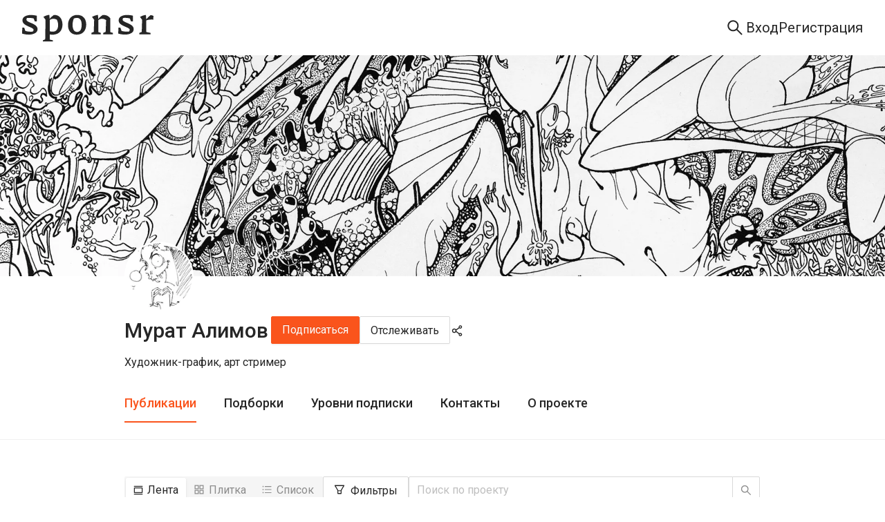

--- FILE ---
content_type: text/html; charset=utf-8
request_url: https://sponsr.ru/muratalimov/?tag_id=1613
body_size: 60894
content:
<!DOCTYPE html><html lang="ru" prefix="og: https://ogp.me/ns#"><head><meta charSet="utf-8"/><meta name="apple-mobile-web-app-title" content="Sponsr.ru — платформа для продажи контента по подписке"/><meta name="application-name" content="Sponsr.ru — платформа для продажи контента по подписке"/><title>Мурат Алимов | Sponsr</title><meta name="description" content="Художник-график, арт стример"/><meta name="viewport" content="initial-scale=1.0, width=device-width"/><meta property="og:url" content="https://sponsr.ru/muratalimov/"/><meta property="og:site_name" content="Site"/><meta property="og:title" content="Мурат Алимов | Sponsr"/><meta property="og:description" content="Художник-график, арт стример"/><meta property="og:type" content="article"/><meta name="twitter:card" content="summary_large_image"/><meta property="og:image" content="/images/projects/808/1808/logo@2x.webp?1668252306000"/><link rel="canonical" href="https://sponsr.ru/muratalimov/"/><meta name="next-head-count" content="14"/><script>(function(w,d,s,l,i){w[l]=w[l]||[];w[l].push({'gtm.start':
								new Date().getTime(),event:'gtm.js'});var f=d.getElementsByTagName(s)[0],
								j=d.createElement(s),dl=l!='dataLayer'?'&l='+l:'';j.async=true;j.src=
								'https://www.googletagmanager.com/gtm.js?id='+i+dl;f.parentNode.insertBefore(j,f);
								})(window,document,'script','dataLayer','GTM-PR5K6Z6');</script><script>
										(function(m,e,t,r,i,k,a){
											m[i]=m[i]||function(){(m[i].a=m[i].a||[]).push(arguments)};
											m[i].l=1*new Date();
											for (var j = 0; j < document.scripts.length; j++) {if (document.scripts[j].src === r) { return; }}
											k=e.createElement(t),a=e.getElementsByTagName(t)[0],k.async=1,k.src=r,a.parentNode.insertBefore(k,a)
										})(window, document,'script','https://mc.yandex.ru/metrika/tag.js', 'ym');

										ym(56106094, 'init', {webvisor:true, clickmap:true, ecommerce:"dataLayer", accurateTrackBounce:true, trackLinks:true});
									</script><noscript><div><img src="https://mc.yandex.ru/watch/56106094" style="position:absolute;left:-9999px" alt=""/></div></noscript><meta charSet="utf-8"/><link rel="apple-touch-icon" sizes="57x57" href="/img/fav/sponsr/apple-icon-57x57.png"/><link rel="apple-touch-icon" sizes="60x60" href="/img/fav/sponsr/apple-icon-60x60.png"/><link rel="apple-touch-icon" sizes="72x72" href="/img/fav/sponsr/apple-icon-72x72.png"/><link rel="apple-touch-icon" sizes="76x76" href="/img/fav/sponsr/apple-icon-76x76.png"/><link rel="apple-touch-icon" sizes="114x114" href="/img/fav/sponsr/apple-icon-114x114.png"/><link rel="apple-touch-icon" sizes="120x120" href="/img/fav/sponsr/apple-icon-120x120.png"/><link rel="apple-touch-icon" sizes="144x144" href="/img/fav/sponsr/apple-icon-144x144.png"/><link rel="apple-touch-icon" sizes="152x152" href="/img/fav/sponsr/apple-icon-152x152.png"/><link rel="apple-touch-icon" sizes="180x180" href="/img/fav/sponsr/apple-icon-180x180.png"/><link rel="icon" type="image/png" sizes="32x32" href="/img/fav/sponsr/favicon-32x32.png"/><link rel="icon" type="image/png" sizes="16x16" href="/img/fav/sponsr/favicon-16x16.png"/><link rel="manifest" href="/img/fav/sponsr/manifest.json"/><link rel="preconnect" href="https://fonts.gstatic.com" crossorigin /><link rel="preload" href="/_next/static/css/afbb5b1f364b7c8b.css" as="style"/><link rel="stylesheet" href="/_next/static/css/afbb5b1f364b7c8b.css" data-n-g=""/><link rel="preload" href="/_next/static/css/a012dd8b07fd591e.css" as="style"/><link rel="stylesheet" href="/_next/static/css/a012dd8b07fd591e.css" data-n-p=""/><link rel="preload" href="/_next/static/css/003de6a5ba1d7396.css" as="style"/><link rel="stylesheet" href="/_next/static/css/003de6a5ba1d7396.css" data-n-p=""/><link rel="preload" href="/_next/static/css/f8faced9fc15ea6c.css" as="style"/><link rel="stylesheet" href="/_next/static/css/f8faced9fc15ea6c.css" data-n-p=""/><link rel="preload" href="/_next/static/css/0510ff1f1d071c62.css" as="style"/><link rel="stylesheet" href="/_next/static/css/0510ff1f1d071c62.css" data-n-p=""/><link rel="preload" href="/_next/static/css/3a2929d0a9dec538.css" as="style"/><link rel="stylesheet" href="/_next/static/css/3a2929d0a9dec538.css" data-n-p=""/><link rel="preload" href="/_next/static/css/87cf46b6dd017a7d.css" as="style"/><link rel="stylesheet" href="/_next/static/css/87cf46b6dd017a7d.css" data-n-p=""/><noscript data-n-css=""></noscript><script defer="" nomodule="" src="/_next/static/chunks/polyfills-42372ed130431b0a.js"></script><script src="/_next/static/chunks/webpack-1a559859c5448954.js" defer=""></script><script src="/_next/static/chunks/framework-945b357d4a851f4b.js" defer=""></script><script src="/_next/static/chunks/main-fe4cd41e15be118e.js" defer=""></script><script src="/_next/static/chunks/pages/_app-d4a2a621f249dc3b.js" defer=""></script><script src="/_next/static/chunks/2852872c-d235e4d7000b69d7.js" defer=""></script><script src="/_next/static/chunks/f1b7312e-789b66262cc92505.js" defer=""></script><script src="/_next/static/chunks/d59bccd2-1536bfeb64acbb30.js" defer=""></script><script src="/_next/static/chunks/6184-086701a9693f0034.js" defer=""></script><script src="/_next/static/chunks/8475-8fee84ff695808fe.js" defer=""></script><script src="/_next/static/chunks/2618-97ea36aab8ecbee7.js" defer=""></script><script src="/_next/static/chunks/7348-b4a4fd9009c95389.js" defer=""></script><script src="/_next/static/chunks/5419-72b0fd236348edca.js" defer=""></script><script src="/_next/static/chunks/992-c125ab544d1f965b.js" defer=""></script><script src="/_next/static/chunks/5848-272be0bb101ca2d8.js" defer=""></script><script src="/_next/static/chunks/7685-180e588503e18c63.js" defer=""></script><script src="/_next/static/chunks/4875-a13b3450727f8d41.js" defer=""></script><script src="/_next/static/chunks/9288-04ba58a6961825f7.js" defer=""></script><script src="/_next/static/chunks/3123-708d6fb950a75d0f.js" defer=""></script><script src="/_next/static/chunks/pages/project/%5BprojectUrl%5D/posts-d003f9522038bb6c.js" defer=""></script><script src="/_next/static/DcGC-wOeKUAnjWtCUNqVG/_buildManifest.js" defer=""></script><script src="/_next/static/DcGC-wOeKUAnjWtCUNqVG/_ssgManifest.js" defer=""></script><style data-href="https://fonts.googleapis.com/css?family=Roboto:300,400,500,700&display=swap">@font-face{font-family:'Roboto';font-style:normal;font-weight:300;font-stretch:normal;font-display:swap;src:url(https://fonts.gstatic.com/l/font?kit=KFOMCnqEu92Fr1ME7kSn66aGLdTylUAMQXC89YmC2DPNWuaabVmUiAw&skey=a0a0114a1dcab3ac&v=v50) format('woff')}@font-face{font-family:'Roboto';font-style:normal;font-weight:400;font-stretch:normal;font-display:swap;src:url(https://fonts.gstatic.com/l/font?kit=KFOMCnqEu92Fr1ME7kSn66aGLdTylUAMQXC89YmC2DPNWubEbVmUiAw&skey=a0a0114a1dcab3ac&v=v50) format('woff')}@font-face{font-family:'Roboto';font-style:normal;font-weight:500;font-stretch:normal;font-display:swap;src:url(https://fonts.gstatic.com/l/font?kit=KFOMCnqEu92Fr1ME7kSn66aGLdTylUAMQXC89YmC2DPNWub2bVmUiAw&skey=a0a0114a1dcab3ac&v=v50) format('woff')}@font-face{font-family:'Roboto';font-style:normal;font-weight:700;font-stretch:normal;font-display:swap;src:url(https://fonts.gstatic.com/l/font?kit=KFOMCnqEu92Fr1ME7kSn66aGLdTylUAMQXC89YmC2DPNWuYjalmUiAw&skey=a0a0114a1dcab3ac&v=v50) format('woff')}@font-face{font-family:'Roboto';font-style:normal;font-weight:300;font-stretch:100%;font-display:swap;src:url(https://fonts.gstatic.com/s/roboto/v50/KFO7CnqEu92Fr1ME7kSn66aGLdTylUAMa3GUBHMdazTgWw.woff2) format('woff2');unicode-range:U+0460-052F,U+1C80-1C8A,U+20B4,U+2DE0-2DFF,U+A640-A69F,U+FE2E-FE2F}@font-face{font-family:'Roboto';font-style:normal;font-weight:300;font-stretch:100%;font-display:swap;src:url(https://fonts.gstatic.com/s/roboto/v50/KFO7CnqEu92Fr1ME7kSn66aGLdTylUAMa3iUBHMdazTgWw.woff2) format('woff2');unicode-range:U+0301,U+0400-045F,U+0490-0491,U+04B0-04B1,U+2116}@font-face{font-family:'Roboto';font-style:normal;font-weight:300;font-stretch:100%;font-display:swap;src:url(https://fonts.gstatic.com/s/roboto/v50/KFO7CnqEu92Fr1ME7kSn66aGLdTylUAMa3CUBHMdazTgWw.woff2) format('woff2');unicode-range:U+1F00-1FFF}@font-face{font-family:'Roboto';font-style:normal;font-weight:300;font-stretch:100%;font-display:swap;src:url(https://fonts.gstatic.com/s/roboto/v50/KFO7CnqEu92Fr1ME7kSn66aGLdTylUAMa3-UBHMdazTgWw.woff2) format('woff2');unicode-range:U+0370-0377,U+037A-037F,U+0384-038A,U+038C,U+038E-03A1,U+03A3-03FF}@font-face{font-family:'Roboto';font-style:normal;font-weight:300;font-stretch:100%;font-display:swap;src:url(https://fonts.gstatic.com/s/roboto/v50/KFO7CnqEu92Fr1ME7kSn66aGLdTylUAMawCUBHMdazTgWw.woff2) format('woff2');unicode-range:U+0302-0303,U+0305,U+0307-0308,U+0310,U+0312,U+0315,U+031A,U+0326-0327,U+032C,U+032F-0330,U+0332-0333,U+0338,U+033A,U+0346,U+034D,U+0391-03A1,U+03A3-03A9,U+03B1-03C9,U+03D1,U+03D5-03D6,U+03F0-03F1,U+03F4-03F5,U+2016-2017,U+2034-2038,U+203C,U+2040,U+2043,U+2047,U+2050,U+2057,U+205F,U+2070-2071,U+2074-208E,U+2090-209C,U+20D0-20DC,U+20E1,U+20E5-20EF,U+2100-2112,U+2114-2115,U+2117-2121,U+2123-214F,U+2190,U+2192,U+2194-21AE,U+21B0-21E5,U+21F1-21F2,U+21F4-2211,U+2213-2214,U+2216-22FF,U+2308-230B,U+2310,U+2319,U+231C-2321,U+2336-237A,U+237C,U+2395,U+239B-23B7,U+23D0,U+23DC-23E1,U+2474-2475,U+25AF,U+25B3,U+25B7,U+25BD,U+25C1,U+25CA,U+25CC,U+25FB,U+266D-266F,U+27C0-27FF,U+2900-2AFF,U+2B0E-2B11,U+2B30-2B4C,U+2BFE,U+3030,U+FF5B,U+FF5D,U+1D400-1D7FF,U+1EE00-1EEFF}@font-face{font-family:'Roboto';font-style:normal;font-weight:300;font-stretch:100%;font-display:swap;src:url(https://fonts.gstatic.com/s/roboto/v50/KFO7CnqEu92Fr1ME7kSn66aGLdTylUAMaxKUBHMdazTgWw.woff2) format('woff2');unicode-range:U+0001-000C,U+000E-001F,U+007F-009F,U+20DD-20E0,U+20E2-20E4,U+2150-218F,U+2190,U+2192,U+2194-2199,U+21AF,U+21E6-21F0,U+21F3,U+2218-2219,U+2299,U+22C4-22C6,U+2300-243F,U+2440-244A,U+2460-24FF,U+25A0-27BF,U+2800-28FF,U+2921-2922,U+2981,U+29BF,U+29EB,U+2B00-2BFF,U+4DC0-4DFF,U+FFF9-FFFB,U+10140-1018E,U+10190-1019C,U+101A0,U+101D0-101FD,U+102E0-102FB,U+10E60-10E7E,U+1D2C0-1D2D3,U+1D2E0-1D37F,U+1F000-1F0FF,U+1F100-1F1AD,U+1F1E6-1F1FF,U+1F30D-1F30F,U+1F315,U+1F31C,U+1F31E,U+1F320-1F32C,U+1F336,U+1F378,U+1F37D,U+1F382,U+1F393-1F39F,U+1F3A7-1F3A8,U+1F3AC-1F3AF,U+1F3C2,U+1F3C4-1F3C6,U+1F3CA-1F3CE,U+1F3D4-1F3E0,U+1F3ED,U+1F3F1-1F3F3,U+1F3F5-1F3F7,U+1F408,U+1F415,U+1F41F,U+1F426,U+1F43F,U+1F441-1F442,U+1F444,U+1F446-1F449,U+1F44C-1F44E,U+1F453,U+1F46A,U+1F47D,U+1F4A3,U+1F4B0,U+1F4B3,U+1F4B9,U+1F4BB,U+1F4BF,U+1F4C8-1F4CB,U+1F4D6,U+1F4DA,U+1F4DF,U+1F4E3-1F4E6,U+1F4EA-1F4ED,U+1F4F7,U+1F4F9-1F4FB,U+1F4FD-1F4FE,U+1F503,U+1F507-1F50B,U+1F50D,U+1F512-1F513,U+1F53E-1F54A,U+1F54F-1F5FA,U+1F610,U+1F650-1F67F,U+1F687,U+1F68D,U+1F691,U+1F694,U+1F698,U+1F6AD,U+1F6B2,U+1F6B9-1F6BA,U+1F6BC,U+1F6C6-1F6CF,U+1F6D3-1F6D7,U+1F6E0-1F6EA,U+1F6F0-1F6F3,U+1F6F7-1F6FC,U+1F700-1F7FF,U+1F800-1F80B,U+1F810-1F847,U+1F850-1F859,U+1F860-1F887,U+1F890-1F8AD,U+1F8B0-1F8BB,U+1F8C0-1F8C1,U+1F900-1F90B,U+1F93B,U+1F946,U+1F984,U+1F996,U+1F9E9,U+1FA00-1FA6F,U+1FA70-1FA7C,U+1FA80-1FA89,U+1FA8F-1FAC6,U+1FACE-1FADC,U+1FADF-1FAE9,U+1FAF0-1FAF8,U+1FB00-1FBFF}@font-face{font-family:'Roboto';font-style:normal;font-weight:300;font-stretch:100%;font-display:swap;src:url(https://fonts.gstatic.com/s/roboto/v50/KFO7CnqEu92Fr1ME7kSn66aGLdTylUAMa3OUBHMdazTgWw.woff2) format('woff2');unicode-range:U+0102-0103,U+0110-0111,U+0128-0129,U+0168-0169,U+01A0-01A1,U+01AF-01B0,U+0300-0301,U+0303-0304,U+0308-0309,U+0323,U+0329,U+1EA0-1EF9,U+20AB}@font-face{font-family:'Roboto';font-style:normal;font-weight:300;font-stretch:100%;font-display:swap;src:url(https://fonts.gstatic.com/s/roboto/v50/KFO7CnqEu92Fr1ME7kSn66aGLdTylUAMa3KUBHMdazTgWw.woff2) format('woff2');unicode-range:U+0100-02BA,U+02BD-02C5,U+02C7-02CC,U+02CE-02D7,U+02DD-02FF,U+0304,U+0308,U+0329,U+1D00-1DBF,U+1E00-1E9F,U+1EF2-1EFF,U+2020,U+20A0-20AB,U+20AD-20C0,U+2113,U+2C60-2C7F,U+A720-A7FF}@font-face{font-family:'Roboto';font-style:normal;font-weight:300;font-stretch:100%;font-display:swap;src:url(https://fonts.gstatic.com/s/roboto/v50/KFO7CnqEu92Fr1ME7kSn66aGLdTylUAMa3yUBHMdazQ.woff2) format('woff2');unicode-range:U+0000-00FF,U+0131,U+0152-0153,U+02BB-02BC,U+02C6,U+02DA,U+02DC,U+0304,U+0308,U+0329,U+2000-206F,U+20AC,U+2122,U+2191,U+2193,U+2212,U+2215,U+FEFF,U+FFFD}@font-face{font-family:'Roboto';font-style:normal;font-weight:400;font-stretch:100%;font-display:swap;src:url(https://fonts.gstatic.com/s/roboto/v50/KFO7CnqEu92Fr1ME7kSn66aGLdTylUAMa3GUBHMdazTgWw.woff2) format('woff2');unicode-range:U+0460-052F,U+1C80-1C8A,U+20B4,U+2DE0-2DFF,U+A640-A69F,U+FE2E-FE2F}@font-face{font-family:'Roboto';font-style:normal;font-weight:400;font-stretch:100%;font-display:swap;src:url(https://fonts.gstatic.com/s/roboto/v50/KFO7CnqEu92Fr1ME7kSn66aGLdTylUAMa3iUBHMdazTgWw.woff2) format('woff2');unicode-range:U+0301,U+0400-045F,U+0490-0491,U+04B0-04B1,U+2116}@font-face{font-family:'Roboto';font-style:normal;font-weight:400;font-stretch:100%;font-display:swap;src:url(https://fonts.gstatic.com/s/roboto/v50/KFO7CnqEu92Fr1ME7kSn66aGLdTylUAMa3CUBHMdazTgWw.woff2) format('woff2');unicode-range:U+1F00-1FFF}@font-face{font-family:'Roboto';font-style:normal;font-weight:400;font-stretch:100%;font-display:swap;src:url(https://fonts.gstatic.com/s/roboto/v50/KFO7CnqEu92Fr1ME7kSn66aGLdTylUAMa3-UBHMdazTgWw.woff2) format('woff2');unicode-range:U+0370-0377,U+037A-037F,U+0384-038A,U+038C,U+038E-03A1,U+03A3-03FF}@font-face{font-family:'Roboto';font-style:normal;font-weight:400;font-stretch:100%;font-display:swap;src:url(https://fonts.gstatic.com/s/roboto/v50/KFO7CnqEu92Fr1ME7kSn66aGLdTylUAMawCUBHMdazTgWw.woff2) format('woff2');unicode-range:U+0302-0303,U+0305,U+0307-0308,U+0310,U+0312,U+0315,U+031A,U+0326-0327,U+032C,U+032F-0330,U+0332-0333,U+0338,U+033A,U+0346,U+034D,U+0391-03A1,U+03A3-03A9,U+03B1-03C9,U+03D1,U+03D5-03D6,U+03F0-03F1,U+03F4-03F5,U+2016-2017,U+2034-2038,U+203C,U+2040,U+2043,U+2047,U+2050,U+2057,U+205F,U+2070-2071,U+2074-208E,U+2090-209C,U+20D0-20DC,U+20E1,U+20E5-20EF,U+2100-2112,U+2114-2115,U+2117-2121,U+2123-214F,U+2190,U+2192,U+2194-21AE,U+21B0-21E5,U+21F1-21F2,U+21F4-2211,U+2213-2214,U+2216-22FF,U+2308-230B,U+2310,U+2319,U+231C-2321,U+2336-237A,U+237C,U+2395,U+239B-23B7,U+23D0,U+23DC-23E1,U+2474-2475,U+25AF,U+25B3,U+25B7,U+25BD,U+25C1,U+25CA,U+25CC,U+25FB,U+266D-266F,U+27C0-27FF,U+2900-2AFF,U+2B0E-2B11,U+2B30-2B4C,U+2BFE,U+3030,U+FF5B,U+FF5D,U+1D400-1D7FF,U+1EE00-1EEFF}@font-face{font-family:'Roboto';font-style:normal;font-weight:400;font-stretch:100%;font-display:swap;src:url(https://fonts.gstatic.com/s/roboto/v50/KFO7CnqEu92Fr1ME7kSn66aGLdTylUAMaxKUBHMdazTgWw.woff2) format('woff2');unicode-range:U+0001-000C,U+000E-001F,U+007F-009F,U+20DD-20E0,U+20E2-20E4,U+2150-218F,U+2190,U+2192,U+2194-2199,U+21AF,U+21E6-21F0,U+21F3,U+2218-2219,U+2299,U+22C4-22C6,U+2300-243F,U+2440-244A,U+2460-24FF,U+25A0-27BF,U+2800-28FF,U+2921-2922,U+2981,U+29BF,U+29EB,U+2B00-2BFF,U+4DC0-4DFF,U+FFF9-FFFB,U+10140-1018E,U+10190-1019C,U+101A0,U+101D0-101FD,U+102E0-102FB,U+10E60-10E7E,U+1D2C0-1D2D3,U+1D2E0-1D37F,U+1F000-1F0FF,U+1F100-1F1AD,U+1F1E6-1F1FF,U+1F30D-1F30F,U+1F315,U+1F31C,U+1F31E,U+1F320-1F32C,U+1F336,U+1F378,U+1F37D,U+1F382,U+1F393-1F39F,U+1F3A7-1F3A8,U+1F3AC-1F3AF,U+1F3C2,U+1F3C4-1F3C6,U+1F3CA-1F3CE,U+1F3D4-1F3E0,U+1F3ED,U+1F3F1-1F3F3,U+1F3F5-1F3F7,U+1F408,U+1F415,U+1F41F,U+1F426,U+1F43F,U+1F441-1F442,U+1F444,U+1F446-1F449,U+1F44C-1F44E,U+1F453,U+1F46A,U+1F47D,U+1F4A3,U+1F4B0,U+1F4B3,U+1F4B9,U+1F4BB,U+1F4BF,U+1F4C8-1F4CB,U+1F4D6,U+1F4DA,U+1F4DF,U+1F4E3-1F4E6,U+1F4EA-1F4ED,U+1F4F7,U+1F4F9-1F4FB,U+1F4FD-1F4FE,U+1F503,U+1F507-1F50B,U+1F50D,U+1F512-1F513,U+1F53E-1F54A,U+1F54F-1F5FA,U+1F610,U+1F650-1F67F,U+1F687,U+1F68D,U+1F691,U+1F694,U+1F698,U+1F6AD,U+1F6B2,U+1F6B9-1F6BA,U+1F6BC,U+1F6C6-1F6CF,U+1F6D3-1F6D7,U+1F6E0-1F6EA,U+1F6F0-1F6F3,U+1F6F7-1F6FC,U+1F700-1F7FF,U+1F800-1F80B,U+1F810-1F847,U+1F850-1F859,U+1F860-1F887,U+1F890-1F8AD,U+1F8B0-1F8BB,U+1F8C0-1F8C1,U+1F900-1F90B,U+1F93B,U+1F946,U+1F984,U+1F996,U+1F9E9,U+1FA00-1FA6F,U+1FA70-1FA7C,U+1FA80-1FA89,U+1FA8F-1FAC6,U+1FACE-1FADC,U+1FADF-1FAE9,U+1FAF0-1FAF8,U+1FB00-1FBFF}@font-face{font-family:'Roboto';font-style:normal;font-weight:400;font-stretch:100%;font-display:swap;src:url(https://fonts.gstatic.com/s/roboto/v50/KFO7CnqEu92Fr1ME7kSn66aGLdTylUAMa3OUBHMdazTgWw.woff2) format('woff2');unicode-range:U+0102-0103,U+0110-0111,U+0128-0129,U+0168-0169,U+01A0-01A1,U+01AF-01B0,U+0300-0301,U+0303-0304,U+0308-0309,U+0323,U+0329,U+1EA0-1EF9,U+20AB}@font-face{font-family:'Roboto';font-style:normal;font-weight:400;font-stretch:100%;font-display:swap;src:url(https://fonts.gstatic.com/s/roboto/v50/KFO7CnqEu92Fr1ME7kSn66aGLdTylUAMa3KUBHMdazTgWw.woff2) format('woff2');unicode-range:U+0100-02BA,U+02BD-02C5,U+02C7-02CC,U+02CE-02D7,U+02DD-02FF,U+0304,U+0308,U+0329,U+1D00-1DBF,U+1E00-1E9F,U+1EF2-1EFF,U+2020,U+20A0-20AB,U+20AD-20C0,U+2113,U+2C60-2C7F,U+A720-A7FF}@font-face{font-family:'Roboto';font-style:normal;font-weight:400;font-stretch:100%;font-display:swap;src:url(https://fonts.gstatic.com/s/roboto/v50/KFO7CnqEu92Fr1ME7kSn66aGLdTylUAMa3yUBHMdazQ.woff2) format('woff2');unicode-range:U+0000-00FF,U+0131,U+0152-0153,U+02BB-02BC,U+02C6,U+02DA,U+02DC,U+0304,U+0308,U+0329,U+2000-206F,U+20AC,U+2122,U+2191,U+2193,U+2212,U+2215,U+FEFF,U+FFFD}@font-face{font-family:'Roboto';font-style:normal;font-weight:500;font-stretch:100%;font-display:swap;src:url(https://fonts.gstatic.com/s/roboto/v50/KFO7CnqEu92Fr1ME7kSn66aGLdTylUAMa3GUBHMdazTgWw.woff2) format('woff2');unicode-range:U+0460-052F,U+1C80-1C8A,U+20B4,U+2DE0-2DFF,U+A640-A69F,U+FE2E-FE2F}@font-face{font-family:'Roboto';font-style:normal;font-weight:500;font-stretch:100%;font-display:swap;src:url(https://fonts.gstatic.com/s/roboto/v50/KFO7CnqEu92Fr1ME7kSn66aGLdTylUAMa3iUBHMdazTgWw.woff2) format('woff2');unicode-range:U+0301,U+0400-045F,U+0490-0491,U+04B0-04B1,U+2116}@font-face{font-family:'Roboto';font-style:normal;font-weight:500;font-stretch:100%;font-display:swap;src:url(https://fonts.gstatic.com/s/roboto/v50/KFO7CnqEu92Fr1ME7kSn66aGLdTylUAMa3CUBHMdazTgWw.woff2) format('woff2');unicode-range:U+1F00-1FFF}@font-face{font-family:'Roboto';font-style:normal;font-weight:500;font-stretch:100%;font-display:swap;src:url(https://fonts.gstatic.com/s/roboto/v50/KFO7CnqEu92Fr1ME7kSn66aGLdTylUAMa3-UBHMdazTgWw.woff2) format('woff2');unicode-range:U+0370-0377,U+037A-037F,U+0384-038A,U+038C,U+038E-03A1,U+03A3-03FF}@font-face{font-family:'Roboto';font-style:normal;font-weight:500;font-stretch:100%;font-display:swap;src:url(https://fonts.gstatic.com/s/roboto/v50/KFO7CnqEu92Fr1ME7kSn66aGLdTylUAMawCUBHMdazTgWw.woff2) format('woff2');unicode-range:U+0302-0303,U+0305,U+0307-0308,U+0310,U+0312,U+0315,U+031A,U+0326-0327,U+032C,U+032F-0330,U+0332-0333,U+0338,U+033A,U+0346,U+034D,U+0391-03A1,U+03A3-03A9,U+03B1-03C9,U+03D1,U+03D5-03D6,U+03F0-03F1,U+03F4-03F5,U+2016-2017,U+2034-2038,U+203C,U+2040,U+2043,U+2047,U+2050,U+2057,U+205F,U+2070-2071,U+2074-208E,U+2090-209C,U+20D0-20DC,U+20E1,U+20E5-20EF,U+2100-2112,U+2114-2115,U+2117-2121,U+2123-214F,U+2190,U+2192,U+2194-21AE,U+21B0-21E5,U+21F1-21F2,U+21F4-2211,U+2213-2214,U+2216-22FF,U+2308-230B,U+2310,U+2319,U+231C-2321,U+2336-237A,U+237C,U+2395,U+239B-23B7,U+23D0,U+23DC-23E1,U+2474-2475,U+25AF,U+25B3,U+25B7,U+25BD,U+25C1,U+25CA,U+25CC,U+25FB,U+266D-266F,U+27C0-27FF,U+2900-2AFF,U+2B0E-2B11,U+2B30-2B4C,U+2BFE,U+3030,U+FF5B,U+FF5D,U+1D400-1D7FF,U+1EE00-1EEFF}@font-face{font-family:'Roboto';font-style:normal;font-weight:500;font-stretch:100%;font-display:swap;src:url(https://fonts.gstatic.com/s/roboto/v50/KFO7CnqEu92Fr1ME7kSn66aGLdTylUAMaxKUBHMdazTgWw.woff2) format('woff2');unicode-range:U+0001-000C,U+000E-001F,U+007F-009F,U+20DD-20E0,U+20E2-20E4,U+2150-218F,U+2190,U+2192,U+2194-2199,U+21AF,U+21E6-21F0,U+21F3,U+2218-2219,U+2299,U+22C4-22C6,U+2300-243F,U+2440-244A,U+2460-24FF,U+25A0-27BF,U+2800-28FF,U+2921-2922,U+2981,U+29BF,U+29EB,U+2B00-2BFF,U+4DC0-4DFF,U+FFF9-FFFB,U+10140-1018E,U+10190-1019C,U+101A0,U+101D0-101FD,U+102E0-102FB,U+10E60-10E7E,U+1D2C0-1D2D3,U+1D2E0-1D37F,U+1F000-1F0FF,U+1F100-1F1AD,U+1F1E6-1F1FF,U+1F30D-1F30F,U+1F315,U+1F31C,U+1F31E,U+1F320-1F32C,U+1F336,U+1F378,U+1F37D,U+1F382,U+1F393-1F39F,U+1F3A7-1F3A8,U+1F3AC-1F3AF,U+1F3C2,U+1F3C4-1F3C6,U+1F3CA-1F3CE,U+1F3D4-1F3E0,U+1F3ED,U+1F3F1-1F3F3,U+1F3F5-1F3F7,U+1F408,U+1F415,U+1F41F,U+1F426,U+1F43F,U+1F441-1F442,U+1F444,U+1F446-1F449,U+1F44C-1F44E,U+1F453,U+1F46A,U+1F47D,U+1F4A3,U+1F4B0,U+1F4B3,U+1F4B9,U+1F4BB,U+1F4BF,U+1F4C8-1F4CB,U+1F4D6,U+1F4DA,U+1F4DF,U+1F4E3-1F4E6,U+1F4EA-1F4ED,U+1F4F7,U+1F4F9-1F4FB,U+1F4FD-1F4FE,U+1F503,U+1F507-1F50B,U+1F50D,U+1F512-1F513,U+1F53E-1F54A,U+1F54F-1F5FA,U+1F610,U+1F650-1F67F,U+1F687,U+1F68D,U+1F691,U+1F694,U+1F698,U+1F6AD,U+1F6B2,U+1F6B9-1F6BA,U+1F6BC,U+1F6C6-1F6CF,U+1F6D3-1F6D7,U+1F6E0-1F6EA,U+1F6F0-1F6F3,U+1F6F7-1F6FC,U+1F700-1F7FF,U+1F800-1F80B,U+1F810-1F847,U+1F850-1F859,U+1F860-1F887,U+1F890-1F8AD,U+1F8B0-1F8BB,U+1F8C0-1F8C1,U+1F900-1F90B,U+1F93B,U+1F946,U+1F984,U+1F996,U+1F9E9,U+1FA00-1FA6F,U+1FA70-1FA7C,U+1FA80-1FA89,U+1FA8F-1FAC6,U+1FACE-1FADC,U+1FADF-1FAE9,U+1FAF0-1FAF8,U+1FB00-1FBFF}@font-face{font-family:'Roboto';font-style:normal;font-weight:500;font-stretch:100%;font-display:swap;src:url(https://fonts.gstatic.com/s/roboto/v50/KFO7CnqEu92Fr1ME7kSn66aGLdTylUAMa3OUBHMdazTgWw.woff2) format('woff2');unicode-range:U+0102-0103,U+0110-0111,U+0128-0129,U+0168-0169,U+01A0-01A1,U+01AF-01B0,U+0300-0301,U+0303-0304,U+0308-0309,U+0323,U+0329,U+1EA0-1EF9,U+20AB}@font-face{font-family:'Roboto';font-style:normal;font-weight:500;font-stretch:100%;font-display:swap;src:url(https://fonts.gstatic.com/s/roboto/v50/KFO7CnqEu92Fr1ME7kSn66aGLdTylUAMa3KUBHMdazTgWw.woff2) format('woff2');unicode-range:U+0100-02BA,U+02BD-02C5,U+02C7-02CC,U+02CE-02D7,U+02DD-02FF,U+0304,U+0308,U+0329,U+1D00-1DBF,U+1E00-1E9F,U+1EF2-1EFF,U+2020,U+20A0-20AB,U+20AD-20C0,U+2113,U+2C60-2C7F,U+A720-A7FF}@font-face{font-family:'Roboto';font-style:normal;font-weight:500;font-stretch:100%;font-display:swap;src:url(https://fonts.gstatic.com/s/roboto/v50/KFO7CnqEu92Fr1ME7kSn66aGLdTylUAMa3yUBHMdazQ.woff2) format('woff2');unicode-range:U+0000-00FF,U+0131,U+0152-0153,U+02BB-02BC,U+02C6,U+02DA,U+02DC,U+0304,U+0308,U+0329,U+2000-206F,U+20AC,U+2122,U+2191,U+2193,U+2212,U+2215,U+FEFF,U+FFFD}@font-face{font-family:'Roboto';font-style:normal;font-weight:700;font-stretch:100%;font-display:swap;src:url(https://fonts.gstatic.com/s/roboto/v50/KFO7CnqEu92Fr1ME7kSn66aGLdTylUAMa3GUBHMdazTgWw.woff2) format('woff2');unicode-range:U+0460-052F,U+1C80-1C8A,U+20B4,U+2DE0-2DFF,U+A640-A69F,U+FE2E-FE2F}@font-face{font-family:'Roboto';font-style:normal;font-weight:700;font-stretch:100%;font-display:swap;src:url(https://fonts.gstatic.com/s/roboto/v50/KFO7CnqEu92Fr1ME7kSn66aGLdTylUAMa3iUBHMdazTgWw.woff2) format('woff2');unicode-range:U+0301,U+0400-045F,U+0490-0491,U+04B0-04B1,U+2116}@font-face{font-family:'Roboto';font-style:normal;font-weight:700;font-stretch:100%;font-display:swap;src:url(https://fonts.gstatic.com/s/roboto/v50/KFO7CnqEu92Fr1ME7kSn66aGLdTylUAMa3CUBHMdazTgWw.woff2) format('woff2');unicode-range:U+1F00-1FFF}@font-face{font-family:'Roboto';font-style:normal;font-weight:700;font-stretch:100%;font-display:swap;src:url(https://fonts.gstatic.com/s/roboto/v50/KFO7CnqEu92Fr1ME7kSn66aGLdTylUAMa3-UBHMdazTgWw.woff2) format('woff2');unicode-range:U+0370-0377,U+037A-037F,U+0384-038A,U+038C,U+038E-03A1,U+03A3-03FF}@font-face{font-family:'Roboto';font-style:normal;font-weight:700;font-stretch:100%;font-display:swap;src:url(https://fonts.gstatic.com/s/roboto/v50/KFO7CnqEu92Fr1ME7kSn66aGLdTylUAMawCUBHMdazTgWw.woff2) format('woff2');unicode-range:U+0302-0303,U+0305,U+0307-0308,U+0310,U+0312,U+0315,U+031A,U+0326-0327,U+032C,U+032F-0330,U+0332-0333,U+0338,U+033A,U+0346,U+034D,U+0391-03A1,U+03A3-03A9,U+03B1-03C9,U+03D1,U+03D5-03D6,U+03F0-03F1,U+03F4-03F5,U+2016-2017,U+2034-2038,U+203C,U+2040,U+2043,U+2047,U+2050,U+2057,U+205F,U+2070-2071,U+2074-208E,U+2090-209C,U+20D0-20DC,U+20E1,U+20E5-20EF,U+2100-2112,U+2114-2115,U+2117-2121,U+2123-214F,U+2190,U+2192,U+2194-21AE,U+21B0-21E5,U+21F1-21F2,U+21F4-2211,U+2213-2214,U+2216-22FF,U+2308-230B,U+2310,U+2319,U+231C-2321,U+2336-237A,U+237C,U+2395,U+239B-23B7,U+23D0,U+23DC-23E1,U+2474-2475,U+25AF,U+25B3,U+25B7,U+25BD,U+25C1,U+25CA,U+25CC,U+25FB,U+266D-266F,U+27C0-27FF,U+2900-2AFF,U+2B0E-2B11,U+2B30-2B4C,U+2BFE,U+3030,U+FF5B,U+FF5D,U+1D400-1D7FF,U+1EE00-1EEFF}@font-face{font-family:'Roboto';font-style:normal;font-weight:700;font-stretch:100%;font-display:swap;src:url(https://fonts.gstatic.com/s/roboto/v50/KFO7CnqEu92Fr1ME7kSn66aGLdTylUAMaxKUBHMdazTgWw.woff2) format('woff2');unicode-range:U+0001-000C,U+000E-001F,U+007F-009F,U+20DD-20E0,U+20E2-20E4,U+2150-218F,U+2190,U+2192,U+2194-2199,U+21AF,U+21E6-21F0,U+21F3,U+2218-2219,U+2299,U+22C4-22C6,U+2300-243F,U+2440-244A,U+2460-24FF,U+25A0-27BF,U+2800-28FF,U+2921-2922,U+2981,U+29BF,U+29EB,U+2B00-2BFF,U+4DC0-4DFF,U+FFF9-FFFB,U+10140-1018E,U+10190-1019C,U+101A0,U+101D0-101FD,U+102E0-102FB,U+10E60-10E7E,U+1D2C0-1D2D3,U+1D2E0-1D37F,U+1F000-1F0FF,U+1F100-1F1AD,U+1F1E6-1F1FF,U+1F30D-1F30F,U+1F315,U+1F31C,U+1F31E,U+1F320-1F32C,U+1F336,U+1F378,U+1F37D,U+1F382,U+1F393-1F39F,U+1F3A7-1F3A8,U+1F3AC-1F3AF,U+1F3C2,U+1F3C4-1F3C6,U+1F3CA-1F3CE,U+1F3D4-1F3E0,U+1F3ED,U+1F3F1-1F3F3,U+1F3F5-1F3F7,U+1F408,U+1F415,U+1F41F,U+1F426,U+1F43F,U+1F441-1F442,U+1F444,U+1F446-1F449,U+1F44C-1F44E,U+1F453,U+1F46A,U+1F47D,U+1F4A3,U+1F4B0,U+1F4B3,U+1F4B9,U+1F4BB,U+1F4BF,U+1F4C8-1F4CB,U+1F4D6,U+1F4DA,U+1F4DF,U+1F4E3-1F4E6,U+1F4EA-1F4ED,U+1F4F7,U+1F4F9-1F4FB,U+1F4FD-1F4FE,U+1F503,U+1F507-1F50B,U+1F50D,U+1F512-1F513,U+1F53E-1F54A,U+1F54F-1F5FA,U+1F610,U+1F650-1F67F,U+1F687,U+1F68D,U+1F691,U+1F694,U+1F698,U+1F6AD,U+1F6B2,U+1F6B9-1F6BA,U+1F6BC,U+1F6C6-1F6CF,U+1F6D3-1F6D7,U+1F6E0-1F6EA,U+1F6F0-1F6F3,U+1F6F7-1F6FC,U+1F700-1F7FF,U+1F800-1F80B,U+1F810-1F847,U+1F850-1F859,U+1F860-1F887,U+1F890-1F8AD,U+1F8B0-1F8BB,U+1F8C0-1F8C1,U+1F900-1F90B,U+1F93B,U+1F946,U+1F984,U+1F996,U+1F9E9,U+1FA00-1FA6F,U+1FA70-1FA7C,U+1FA80-1FA89,U+1FA8F-1FAC6,U+1FACE-1FADC,U+1FADF-1FAE9,U+1FAF0-1FAF8,U+1FB00-1FBFF}@font-face{font-family:'Roboto';font-style:normal;font-weight:700;font-stretch:100%;font-display:swap;src:url(https://fonts.gstatic.com/s/roboto/v50/KFO7CnqEu92Fr1ME7kSn66aGLdTylUAMa3OUBHMdazTgWw.woff2) format('woff2');unicode-range:U+0102-0103,U+0110-0111,U+0128-0129,U+0168-0169,U+01A0-01A1,U+01AF-01B0,U+0300-0301,U+0303-0304,U+0308-0309,U+0323,U+0329,U+1EA0-1EF9,U+20AB}@font-face{font-family:'Roboto';font-style:normal;font-weight:700;font-stretch:100%;font-display:swap;src:url(https://fonts.gstatic.com/s/roboto/v50/KFO7CnqEu92Fr1ME7kSn66aGLdTylUAMa3KUBHMdazTgWw.woff2) format('woff2');unicode-range:U+0100-02BA,U+02BD-02C5,U+02C7-02CC,U+02CE-02D7,U+02DD-02FF,U+0304,U+0308,U+0329,U+1D00-1DBF,U+1E00-1E9F,U+1EF2-1EFF,U+2020,U+20A0-20AB,U+20AD-20C0,U+2113,U+2C60-2C7F,U+A720-A7FF}@font-face{font-family:'Roboto';font-style:normal;font-weight:700;font-stretch:100%;font-display:swap;src:url(https://fonts.gstatic.com/s/roboto/v50/KFO7CnqEu92Fr1ME7kSn66aGLdTylUAMa3yUBHMdazQ.woff2) format('woff2');unicode-range:U+0000-00FF,U+0131,U+0152-0153,U+02BB-02BC,U+02C6,U+02DA,U+02DC,U+0304,U+0308,U+0329,U+2000-206F,U+20AC,U+2122,U+2191,U+2193,U+2212,U+2215,U+FEFF,U+FFFD}</style><style data-href="https://fonts.googleapis.com/css2?family=Piazzolla:ital,opsz,wght@0,8..30,100..900;1,8..30,100..900&display=swap">@font-face{font-family:'Piazzolla';font-style:italic;font-weight:100;font-display:swap;src:url(https://fonts.gstatic.com/l/font?kit=N0b72SlTPu5rIkWIZjVgI-TckS03oGpPETyER88Rbvi0_TzOzKcQhZqw3gY&skey=377049ff2e0de414&v=v40) format('woff')}@font-face{font-family:'Piazzolla';font-style:italic;font-weight:100;font-display:swap;src:url(https://fonts.gstatic.com/l/font?kit=N0b72SlTPu5rIkWIZjVgI-TckS03oGpPETyEV88Rbvi0_TzOzKcQhZqw3gY&skey=377049ff2e0de414&v=v40) format('woff')}@font-face{font-family:'Piazzolla';font-style:italic;font-weight:100;font-display:swap;src:url(https://fonts.gstatic.com/l/font?kit=N0b72SlTPu5rIkWIZjVgI-TckS03oGpPETyEZ88Rbvi0_TzOzKcQhZqw3gY&skey=377049ff2e0de414&v=v40) format('woff')}@font-face{font-family:'Piazzolla';font-style:italic;font-weight:100;font-display:swap;src:url(https://fonts.gstatic.com/l/font?kit=N0b72SlTPu5rIkWIZjVgI-TckS03oGpPETyEd88Rbvi0_TzOzKcQhZqw3gY&skey=377049ff2e0de414&v=v40) format('woff')}@font-face{font-family:'Piazzolla';font-style:italic;font-weight:100;font-display:swap;src:url(https://fonts.gstatic.com/l/font?kit=N0b72SlTPu5rIkWIZjVgI-TckS03oGpPETyEB88Rbvi0_TzOzKcQhZqw3gY&skey=377049ff2e0de414&v=v40) format('woff')}@font-face{font-family:'Piazzolla';font-style:italic;font-weight:100;font-display:swap;src:url(https://fonts.gstatic.com/l/font?kit=N0b72SlTPu5rIkWIZjVgI-TckS03oGpPETyEJ88Rbvi0_TzOzKcQhZqw3gY&skey=377049ff2e0de414&v=v40) format('woff')}@font-face{font-family:'Piazzolla';font-style:italic;font-weight:100;font-display:swap;src:url(https://fonts.gstatic.com/l/font?kit=N0b72SlTPu5rIkWIZjVgI-TckS03oGpPETyEx88Rbvi0_TzOzKcQhZqw3gY&skey=377049ff2e0de414&v=v40) format('woff')}@font-face{font-family:'Piazzolla';font-style:italic;font-weight:100;font-display:swap;src:url(https://fonts.gstatic.com/l/font?kit=N0b72SlTPu5rIkWIZjVgI-TckS03oGpPETyEz88Rbvi0_TzOzKcQhZqw3gY&skey=377049ff2e0de414&v=v40) format('woff')}@font-face{font-family:'Piazzolla';font-style:italic;font-weight:100;font-display:swap;src:url(https://fonts.gstatic.com/l/font?kit=N0b72SlTPu5rIkWIZjVgI-TckS03oGpPETyE188Rbvi0_TzOzKcQhZqw3gY&skey=377049ff2e0de414&v=v40) format('woff')}@font-face{font-family:'Piazzolla';font-style:italic;font-weight:100;font-display:swap;src:url(https://fonts.gstatic.com/l/font?kit=N0b72SlTPu5rIkWIZjVgI-TckS03oGpPETyE588Rbvi0_TzOzKcQhZqw3gY&skey=377049ff2e0de414&v=v40) format('woff')}@font-face{font-family:'Piazzolla';font-style:italic;font-weight:100;font-display:swap;src:url(https://fonts.gstatic.com/l/font?kit=N0b72SlTPu5rIkWIZjVgI-TckS03oGpPETyEh88Rbvi0_TzOzKcQhZqw3gY&skey=377049ff2e0de414&v=v40) format('woff')}@font-face{font-family:'Piazzolla';font-style:italic;font-weight:100;font-display:swap;src:url(https://fonts.gstatic.com/l/font?kit=N0b72SlTPu5rIkWIZjVgI-TckS03oGpPETyEp88Rbvi0_TzOzKcQhZqw3gY&skey=377049ff2e0de414&v=v40) format('woff')}@font-face{font-family:'Piazzolla';font-style:italic;font-weight:200;font-display:swap;src:url(https://fonts.gstatic.com/l/font?kit=N0b72SlTPu5rIkWIZjVgI-TckS03oGpPETyER88Rbvi0_TzOzKcQhRqx3gY&skey=377049ff2e0de414&v=v40) format('woff')}@font-face{font-family:'Piazzolla';font-style:italic;font-weight:200;font-display:swap;src:url(https://fonts.gstatic.com/l/font?kit=N0b72SlTPu5rIkWIZjVgI-TckS03oGpPETyEV88Rbvi0_TzOzKcQhRqx3gY&skey=377049ff2e0de414&v=v40) format('woff')}@font-face{font-family:'Piazzolla';font-style:italic;font-weight:200;font-display:swap;src:url(https://fonts.gstatic.com/l/font?kit=N0b72SlTPu5rIkWIZjVgI-TckS03oGpPETyEZ88Rbvi0_TzOzKcQhRqx3gY&skey=377049ff2e0de414&v=v40) format('woff')}@font-face{font-family:'Piazzolla';font-style:italic;font-weight:200;font-display:swap;src:url(https://fonts.gstatic.com/l/font?kit=N0b72SlTPu5rIkWIZjVgI-TckS03oGpPETyEd88Rbvi0_TzOzKcQhRqx3gY&skey=377049ff2e0de414&v=v40) format('woff')}@font-face{font-family:'Piazzolla';font-style:italic;font-weight:200;font-display:swap;src:url(https://fonts.gstatic.com/l/font?kit=N0b72SlTPu5rIkWIZjVgI-TckS03oGpPETyEB88Rbvi0_TzOzKcQhRqx3gY&skey=377049ff2e0de414&v=v40) format('woff')}@font-face{font-family:'Piazzolla';font-style:italic;font-weight:200;font-display:swap;src:url(https://fonts.gstatic.com/l/font?kit=N0b72SlTPu5rIkWIZjVgI-TckS03oGpPETyEJ88Rbvi0_TzOzKcQhRqx3gY&skey=377049ff2e0de414&v=v40) format('woff')}@font-face{font-family:'Piazzolla';font-style:italic;font-weight:200;font-display:swap;src:url(https://fonts.gstatic.com/l/font?kit=N0b72SlTPu5rIkWIZjVgI-TckS03oGpPETyEx88Rbvi0_TzOzKcQhRqx3gY&skey=377049ff2e0de414&v=v40) format('woff')}@font-face{font-family:'Piazzolla';font-style:italic;font-weight:200;font-display:swap;src:url(https://fonts.gstatic.com/l/font?kit=N0b72SlTPu5rIkWIZjVgI-TckS03oGpPETyEz88Rbvi0_TzOzKcQhRqx3gY&skey=377049ff2e0de414&v=v40) format('woff')}@font-face{font-family:'Piazzolla';font-style:italic;font-weight:200;font-display:swap;src:url(https://fonts.gstatic.com/l/font?kit=N0b72SlTPu5rIkWIZjVgI-TckS03oGpPETyE188Rbvi0_TzOzKcQhRqx3gY&skey=377049ff2e0de414&v=v40) format('woff')}@font-face{font-family:'Piazzolla';font-style:italic;font-weight:200;font-display:swap;src:url(https://fonts.gstatic.com/l/font?kit=N0b72SlTPu5rIkWIZjVgI-TckS03oGpPETyE588Rbvi0_TzOzKcQhRqx3gY&skey=377049ff2e0de414&v=v40) format('woff')}@font-face{font-family:'Piazzolla';font-style:italic;font-weight:200;font-display:swap;src:url(https://fonts.gstatic.com/l/font?kit=N0b72SlTPu5rIkWIZjVgI-TckS03oGpPETyEh88Rbvi0_TzOzKcQhRqx3gY&skey=377049ff2e0de414&v=v40) format('woff')}@font-face{font-family:'Piazzolla';font-style:italic;font-weight:200;font-display:swap;src:url(https://fonts.gstatic.com/l/font?kit=N0b72SlTPu5rIkWIZjVgI-TckS03oGpPETyEp88Rbvi0_TzOzKcQhRqx3gY&skey=377049ff2e0de414&v=v40) format('woff')}@font-face{font-family:'Piazzolla';font-style:italic;font-weight:300;font-display:swap;src:url(https://fonts.gstatic.com/l/font?kit=N0b72SlTPu5rIkWIZjVgI-TckS03oGpPETyER88Rbvi0_TzOzKcQhcSx3gY&skey=377049ff2e0de414&v=v40) format('woff')}@font-face{font-family:'Piazzolla';font-style:italic;font-weight:300;font-display:swap;src:url(https://fonts.gstatic.com/l/font?kit=N0b72SlTPu5rIkWIZjVgI-TckS03oGpPETyEV88Rbvi0_TzOzKcQhcSx3gY&skey=377049ff2e0de414&v=v40) format('woff')}@font-face{font-family:'Piazzolla';font-style:italic;font-weight:300;font-display:swap;src:url(https://fonts.gstatic.com/l/font?kit=N0b72SlTPu5rIkWIZjVgI-TckS03oGpPETyEZ88Rbvi0_TzOzKcQhcSx3gY&skey=377049ff2e0de414&v=v40) format('woff')}@font-face{font-family:'Piazzolla';font-style:italic;font-weight:300;font-display:swap;src:url(https://fonts.gstatic.com/l/font?kit=N0b72SlTPu5rIkWIZjVgI-TckS03oGpPETyEd88Rbvi0_TzOzKcQhcSx3gY&skey=377049ff2e0de414&v=v40) format('woff')}@font-face{font-family:'Piazzolla';font-style:italic;font-weight:300;font-display:swap;src:url(https://fonts.gstatic.com/l/font?kit=N0b72SlTPu5rIkWIZjVgI-TckS03oGpPETyEB88Rbvi0_TzOzKcQhcSx3gY&skey=377049ff2e0de414&v=v40) format('woff')}@font-face{font-family:'Piazzolla';font-style:italic;font-weight:300;font-display:swap;src:url(https://fonts.gstatic.com/l/font?kit=N0b72SlTPu5rIkWIZjVgI-TckS03oGpPETyEJ88Rbvi0_TzOzKcQhcSx3gY&skey=377049ff2e0de414&v=v40) format('woff')}@font-face{font-family:'Piazzolla';font-style:italic;font-weight:300;font-display:swap;src:url(https://fonts.gstatic.com/l/font?kit=N0b72SlTPu5rIkWIZjVgI-TckS03oGpPETyEx88Rbvi0_TzOzKcQhcSx3gY&skey=377049ff2e0de414&v=v40) format('woff')}@font-face{font-family:'Piazzolla';font-style:italic;font-weight:300;font-display:swap;src:url(https://fonts.gstatic.com/l/font?kit=N0b72SlTPu5rIkWIZjVgI-TckS03oGpPETyEz88Rbvi0_TzOzKcQhcSx3gY&skey=377049ff2e0de414&v=v40) format('woff')}@font-face{font-family:'Piazzolla';font-style:italic;font-weight:300;font-display:swap;src:url(https://fonts.gstatic.com/l/font?kit=N0b72SlTPu5rIkWIZjVgI-TckS03oGpPETyE188Rbvi0_TzOzKcQhcSx3gY&skey=377049ff2e0de414&v=v40) format('woff')}@font-face{font-family:'Piazzolla';font-style:italic;font-weight:300;font-display:swap;src:url(https://fonts.gstatic.com/l/font?kit=N0b72SlTPu5rIkWIZjVgI-TckS03oGpPETyE588Rbvi0_TzOzKcQhcSx3gY&skey=377049ff2e0de414&v=v40) format('woff')}@font-face{font-family:'Piazzolla';font-style:italic;font-weight:300;font-display:swap;src:url(https://fonts.gstatic.com/l/font?kit=N0b72SlTPu5rIkWIZjVgI-TckS03oGpPETyEh88Rbvi0_TzOzKcQhcSx3gY&skey=377049ff2e0de414&v=v40) format('woff')}@font-face{font-family:'Piazzolla';font-style:italic;font-weight:300;font-display:swap;src:url(https://fonts.gstatic.com/l/font?kit=N0b72SlTPu5rIkWIZjVgI-TckS03oGpPETyEp88Rbvi0_TzOzKcQhcSx3gY&skey=377049ff2e0de414&v=v40) format('woff')}@font-face{font-family:'Piazzolla';font-style:italic;font-weight:400;font-display:swap;src:url(https://fonts.gstatic.com/l/font?kit=N0b72SlTPu5rIkWIZjVgI-TckS03oGpPETyER88Rbvi0_TzOzKcQhZqx3gY&skey=377049ff2e0de414&v=v40) format('woff')}@font-face{font-family:'Piazzolla';font-style:italic;font-weight:400;font-display:swap;src:url(https://fonts.gstatic.com/l/font?kit=N0b72SlTPu5rIkWIZjVgI-TckS03oGpPETyEV88Rbvi0_TzOzKcQhZqx3gY&skey=377049ff2e0de414&v=v40) format('woff')}@font-face{font-family:'Piazzolla';font-style:italic;font-weight:400;font-display:swap;src:url(https://fonts.gstatic.com/l/font?kit=N0b72SlTPu5rIkWIZjVgI-TckS03oGpPETyEZ88Rbvi0_TzOzKcQhZqx3gY&skey=377049ff2e0de414&v=v40) format('woff')}@font-face{font-family:'Piazzolla';font-style:italic;font-weight:400;font-display:swap;src:url(https://fonts.gstatic.com/l/font?kit=N0b72SlTPu5rIkWIZjVgI-TckS03oGpPETyEd88Rbvi0_TzOzKcQhZqx3gY&skey=377049ff2e0de414&v=v40) format('woff')}@font-face{font-family:'Piazzolla';font-style:italic;font-weight:400;font-display:swap;src:url(https://fonts.gstatic.com/l/font?kit=N0b72SlTPu5rIkWIZjVgI-TckS03oGpPETyEB88Rbvi0_TzOzKcQhZqx3gY&skey=377049ff2e0de414&v=v40) format('woff')}@font-face{font-family:'Piazzolla';font-style:italic;font-weight:400;font-display:swap;src:url(https://fonts.gstatic.com/l/font?kit=N0b72SlTPu5rIkWIZjVgI-TckS03oGpPETyEJ88Rbvi0_TzOzKcQhZqx3gY&skey=377049ff2e0de414&v=v40) format('woff')}@font-face{font-family:'Piazzolla';font-style:italic;font-weight:400;font-display:swap;src:url(https://fonts.gstatic.com/l/font?kit=N0b72SlTPu5rIkWIZjVgI-TckS03oGpPETyEx88Rbvi0_TzOzKcQhZqx3gY&skey=377049ff2e0de414&v=v40) format('woff')}@font-face{font-family:'Piazzolla';font-style:italic;font-weight:400;font-display:swap;src:url(https://fonts.gstatic.com/l/font?kit=N0b72SlTPu5rIkWIZjVgI-TckS03oGpPETyEz88Rbvi0_TzOzKcQhZqx3gY&skey=377049ff2e0de414&v=v40) format('woff')}@font-face{font-family:'Piazzolla';font-style:italic;font-weight:400;font-display:swap;src:url(https://fonts.gstatic.com/l/font?kit=N0b72SlTPu5rIkWIZjVgI-TckS03oGpPETyE188Rbvi0_TzOzKcQhZqx3gY&skey=377049ff2e0de414&v=v40) format('woff')}@font-face{font-family:'Piazzolla';font-style:italic;font-weight:400;font-display:swap;src:url(https://fonts.gstatic.com/l/font?kit=N0b72SlTPu5rIkWIZjVgI-TckS03oGpPETyE588Rbvi0_TzOzKcQhZqx3gY&skey=377049ff2e0de414&v=v40) format('woff')}@font-face{font-family:'Piazzolla';font-style:italic;font-weight:400;font-display:swap;src:url(https://fonts.gstatic.com/l/font?kit=N0b72SlTPu5rIkWIZjVgI-TckS03oGpPETyEh88Rbvi0_TzOzKcQhZqx3gY&skey=377049ff2e0de414&v=v40) format('woff')}@font-face{font-family:'Piazzolla';font-style:italic;font-weight:400;font-display:swap;src:url(https://fonts.gstatic.com/l/font?kit=N0b72SlTPu5rIkWIZjVgI-TckS03oGpPETyEp88Rbvi0_TzOzKcQhZqx3gY&skey=377049ff2e0de414&v=v40) format('woff')}@font-face{font-family:'Piazzolla';font-style:italic;font-weight:500;font-display:swap;src:url(https://fonts.gstatic.com/l/font?kit=N0b72SlTPu5rIkWIZjVgI-TckS03oGpPETyER88Rbvi0_TzOzKcQhaix3gY&skey=377049ff2e0de414&v=v40) format('woff')}@font-face{font-family:'Piazzolla';font-style:italic;font-weight:500;font-display:swap;src:url(https://fonts.gstatic.com/l/font?kit=N0b72SlTPu5rIkWIZjVgI-TckS03oGpPETyEV88Rbvi0_TzOzKcQhaix3gY&skey=377049ff2e0de414&v=v40) format('woff')}@font-face{font-family:'Piazzolla';font-style:italic;font-weight:500;font-display:swap;src:url(https://fonts.gstatic.com/l/font?kit=N0b72SlTPu5rIkWIZjVgI-TckS03oGpPETyEZ88Rbvi0_TzOzKcQhaix3gY&skey=377049ff2e0de414&v=v40) format('woff')}@font-face{font-family:'Piazzolla';font-style:italic;font-weight:500;font-display:swap;src:url(https://fonts.gstatic.com/l/font?kit=N0b72SlTPu5rIkWIZjVgI-TckS03oGpPETyEd88Rbvi0_TzOzKcQhaix3gY&skey=377049ff2e0de414&v=v40) format('woff')}@font-face{font-family:'Piazzolla';font-style:italic;font-weight:500;font-display:swap;src:url(https://fonts.gstatic.com/l/font?kit=N0b72SlTPu5rIkWIZjVgI-TckS03oGpPETyEB88Rbvi0_TzOzKcQhaix3gY&skey=377049ff2e0de414&v=v40) format('woff')}@font-face{font-family:'Piazzolla';font-style:italic;font-weight:500;font-display:swap;src:url(https://fonts.gstatic.com/l/font?kit=N0b72SlTPu5rIkWIZjVgI-TckS03oGpPETyEJ88Rbvi0_TzOzKcQhaix3gY&skey=377049ff2e0de414&v=v40) format('woff')}@font-face{font-family:'Piazzolla';font-style:italic;font-weight:500;font-display:swap;src:url(https://fonts.gstatic.com/l/font?kit=N0b72SlTPu5rIkWIZjVgI-TckS03oGpPETyEx88Rbvi0_TzOzKcQhaix3gY&skey=377049ff2e0de414&v=v40) format('woff')}@font-face{font-family:'Piazzolla';font-style:italic;font-weight:500;font-display:swap;src:url(https://fonts.gstatic.com/l/font?kit=N0b72SlTPu5rIkWIZjVgI-TckS03oGpPETyEz88Rbvi0_TzOzKcQhaix3gY&skey=377049ff2e0de414&v=v40) format('woff')}@font-face{font-family:'Piazzolla';font-style:italic;font-weight:500;font-display:swap;src:url(https://fonts.gstatic.com/l/font?kit=N0b72SlTPu5rIkWIZjVgI-TckS03oGpPETyE188Rbvi0_TzOzKcQhaix3gY&skey=377049ff2e0de414&v=v40) format('woff')}@font-face{font-family:'Piazzolla';font-style:italic;font-weight:500;font-display:swap;src:url(https://fonts.gstatic.com/l/font?kit=N0b72SlTPu5rIkWIZjVgI-TckS03oGpPETyE588Rbvi0_TzOzKcQhaix3gY&skey=377049ff2e0de414&v=v40) format('woff')}@font-face{font-family:'Piazzolla';font-style:italic;font-weight:500;font-display:swap;src:url(https://fonts.gstatic.com/l/font?kit=N0b72SlTPu5rIkWIZjVgI-TckS03oGpPETyEh88Rbvi0_TzOzKcQhaix3gY&skey=377049ff2e0de414&v=v40) format('woff')}@font-face{font-family:'Piazzolla';font-style:italic;font-weight:500;font-display:swap;src:url(https://fonts.gstatic.com/l/font?kit=N0b72SlTPu5rIkWIZjVgI-TckS03oGpPETyEp88Rbvi0_TzOzKcQhaix3gY&skey=377049ff2e0de414&v=v40) format('woff')}@font-face{font-family:'Piazzolla';font-style:italic;font-weight:600;font-display:swap;src:url(https://fonts.gstatic.com/l/font?kit=N0b72SlTPu5rIkWIZjVgI-TckS03oGpPETyER88Rbvi0_TzOzKcQhUS23gY&skey=377049ff2e0de414&v=v40) format('woff')}@font-face{font-family:'Piazzolla';font-style:italic;font-weight:600;font-display:swap;src:url(https://fonts.gstatic.com/l/font?kit=N0b72SlTPu5rIkWIZjVgI-TckS03oGpPETyEV88Rbvi0_TzOzKcQhUS23gY&skey=377049ff2e0de414&v=v40) format('woff')}@font-face{font-family:'Piazzolla';font-style:italic;font-weight:600;font-display:swap;src:url(https://fonts.gstatic.com/l/font?kit=N0b72SlTPu5rIkWIZjVgI-TckS03oGpPETyEZ88Rbvi0_TzOzKcQhUS23gY&skey=377049ff2e0de414&v=v40) format('woff')}@font-face{font-family:'Piazzolla';font-style:italic;font-weight:600;font-display:swap;src:url(https://fonts.gstatic.com/l/font?kit=N0b72SlTPu5rIkWIZjVgI-TckS03oGpPETyEd88Rbvi0_TzOzKcQhUS23gY&skey=377049ff2e0de414&v=v40) format('woff')}@font-face{font-family:'Piazzolla';font-style:italic;font-weight:600;font-display:swap;src:url(https://fonts.gstatic.com/l/font?kit=N0b72SlTPu5rIkWIZjVgI-TckS03oGpPETyEB88Rbvi0_TzOzKcQhUS23gY&skey=377049ff2e0de414&v=v40) format('woff')}@font-face{font-family:'Piazzolla';font-style:italic;font-weight:600;font-display:swap;src:url(https://fonts.gstatic.com/l/font?kit=N0b72SlTPu5rIkWIZjVgI-TckS03oGpPETyEJ88Rbvi0_TzOzKcQhUS23gY&skey=377049ff2e0de414&v=v40) format('woff')}@font-face{font-family:'Piazzolla';font-style:italic;font-weight:600;font-display:swap;src:url(https://fonts.gstatic.com/l/font?kit=N0b72SlTPu5rIkWIZjVgI-TckS03oGpPETyEx88Rbvi0_TzOzKcQhUS23gY&skey=377049ff2e0de414&v=v40) format('woff')}@font-face{font-family:'Piazzolla';font-style:italic;font-weight:600;font-display:swap;src:url(https://fonts.gstatic.com/l/font?kit=N0b72SlTPu5rIkWIZjVgI-TckS03oGpPETyEz88Rbvi0_TzOzKcQhUS23gY&skey=377049ff2e0de414&v=v40) format('woff')}@font-face{font-family:'Piazzolla';font-style:italic;font-weight:600;font-display:swap;src:url(https://fonts.gstatic.com/l/font?kit=N0b72SlTPu5rIkWIZjVgI-TckS03oGpPETyE188Rbvi0_TzOzKcQhUS23gY&skey=377049ff2e0de414&v=v40) format('woff')}@font-face{font-family:'Piazzolla';font-style:italic;font-weight:600;font-display:swap;src:url(https://fonts.gstatic.com/l/font?kit=N0b72SlTPu5rIkWIZjVgI-TckS03oGpPETyE588Rbvi0_TzOzKcQhUS23gY&skey=377049ff2e0de414&v=v40) format('woff')}@font-face{font-family:'Piazzolla';font-style:italic;font-weight:600;font-display:swap;src:url(https://fonts.gstatic.com/l/font?kit=N0b72SlTPu5rIkWIZjVgI-TckS03oGpPETyEh88Rbvi0_TzOzKcQhUS23gY&skey=377049ff2e0de414&v=v40) format('woff')}@font-face{font-family:'Piazzolla';font-style:italic;font-weight:600;font-display:swap;src:url(https://fonts.gstatic.com/l/font?kit=N0b72SlTPu5rIkWIZjVgI-TckS03oGpPETyEp88Rbvi0_TzOzKcQhUS23gY&skey=377049ff2e0de414&v=v40) format('woff')}@font-face{font-family:'Piazzolla';font-style:italic;font-weight:700;font-display:swap;src:url(https://fonts.gstatic.com/l/font?kit=N0b72SlTPu5rIkWIZjVgI-TckS03oGpPETyER88Rbvi0_TzOzKcQhX223gY&skey=377049ff2e0de414&v=v40) format('woff')}@font-face{font-family:'Piazzolla';font-style:italic;font-weight:700;font-display:swap;src:url(https://fonts.gstatic.com/l/font?kit=N0b72SlTPu5rIkWIZjVgI-TckS03oGpPETyEV88Rbvi0_TzOzKcQhX223gY&skey=377049ff2e0de414&v=v40) format('woff')}@font-face{font-family:'Piazzolla';font-style:italic;font-weight:700;font-display:swap;src:url(https://fonts.gstatic.com/l/font?kit=N0b72SlTPu5rIkWIZjVgI-TckS03oGpPETyEZ88Rbvi0_TzOzKcQhX223gY&skey=377049ff2e0de414&v=v40) format('woff')}@font-face{font-family:'Piazzolla';font-style:italic;font-weight:700;font-display:swap;src:url(https://fonts.gstatic.com/l/font?kit=N0b72SlTPu5rIkWIZjVgI-TckS03oGpPETyEd88Rbvi0_TzOzKcQhX223gY&skey=377049ff2e0de414&v=v40) format('woff')}@font-face{font-family:'Piazzolla';font-style:italic;font-weight:700;font-display:swap;src:url(https://fonts.gstatic.com/l/font?kit=N0b72SlTPu5rIkWIZjVgI-TckS03oGpPETyEB88Rbvi0_TzOzKcQhX223gY&skey=377049ff2e0de414&v=v40) format('woff')}@font-face{font-family:'Piazzolla';font-style:italic;font-weight:700;font-display:swap;src:url(https://fonts.gstatic.com/l/font?kit=N0b72SlTPu5rIkWIZjVgI-TckS03oGpPETyEJ88Rbvi0_TzOzKcQhX223gY&skey=377049ff2e0de414&v=v40) format('woff')}@font-face{font-family:'Piazzolla';font-style:italic;font-weight:700;font-display:swap;src:url(https://fonts.gstatic.com/l/font?kit=N0b72SlTPu5rIkWIZjVgI-TckS03oGpPETyEx88Rbvi0_TzOzKcQhX223gY&skey=377049ff2e0de414&v=v40) format('woff')}@font-face{font-family:'Piazzolla';font-style:italic;font-weight:700;font-display:swap;src:url(https://fonts.gstatic.com/l/font?kit=N0b72SlTPu5rIkWIZjVgI-TckS03oGpPETyEz88Rbvi0_TzOzKcQhX223gY&skey=377049ff2e0de414&v=v40) format('woff')}@font-face{font-family:'Piazzolla';font-style:italic;font-weight:700;font-display:swap;src:url(https://fonts.gstatic.com/l/font?kit=N0b72SlTPu5rIkWIZjVgI-TckS03oGpPETyE188Rbvi0_TzOzKcQhX223gY&skey=377049ff2e0de414&v=v40) format('woff')}@font-face{font-family:'Piazzolla';font-style:italic;font-weight:700;font-display:swap;src:url(https://fonts.gstatic.com/l/font?kit=N0b72SlTPu5rIkWIZjVgI-TckS03oGpPETyE588Rbvi0_TzOzKcQhX223gY&skey=377049ff2e0de414&v=v40) format('woff')}@font-face{font-family:'Piazzolla';font-style:italic;font-weight:700;font-display:swap;src:url(https://fonts.gstatic.com/l/font?kit=N0b72SlTPu5rIkWIZjVgI-TckS03oGpPETyEh88Rbvi0_TzOzKcQhX223gY&skey=377049ff2e0de414&v=v40) format('woff')}@font-face{font-family:'Piazzolla';font-style:italic;font-weight:700;font-display:swap;src:url(https://fonts.gstatic.com/l/font?kit=N0b72SlTPu5rIkWIZjVgI-TckS03oGpPETyEp88Rbvi0_TzOzKcQhX223gY&skey=377049ff2e0de414&v=v40) format('woff')}@font-face{font-family:'Piazzolla';font-style:italic;font-weight:800;font-display:swap;src:url(https://fonts.gstatic.com/l/font?kit=N0b72SlTPu5rIkWIZjVgI-TckS03oGpPETyER88Rbvi0_TzOzKcQhRq23gY&skey=377049ff2e0de414&v=v40) format('woff')}@font-face{font-family:'Piazzolla';font-style:italic;font-weight:800;font-display:swap;src:url(https://fonts.gstatic.com/l/font?kit=N0b72SlTPu5rIkWIZjVgI-TckS03oGpPETyEV88Rbvi0_TzOzKcQhRq23gY&skey=377049ff2e0de414&v=v40) format('woff')}@font-face{font-family:'Piazzolla';font-style:italic;font-weight:800;font-display:swap;src:url(https://fonts.gstatic.com/l/font?kit=N0b72SlTPu5rIkWIZjVgI-TckS03oGpPETyEZ88Rbvi0_TzOzKcQhRq23gY&skey=377049ff2e0de414&v=v40) format('woff')}@font-face{font-family:'Piazzolla';font-style:italic;font-weight:800;font-display:swap;src:url(https://fonts.gstatic.com/l/font?kit=N0b72SlTPu5rIkWIZjVgI-TckS03oGpPETyEd88Rbvi0_TzOzKcQhRq23gY&skey=377049ff2e0de414&v=v40) format('woff')}@font-face{font-family:'Piazzolla';font-style:italic;font-weight:800;font-display:swap;src:url(https://fonts.gstatic.com/l/font?kit=N0b72SlTPu5rIkWIZjVgI-TckS03oGpPETyEB88Rbvi0_TzOzKcQhRq23gY&skey=377049ff2e0de414&v=v40) format('woff')}@font-face{font-family:'Piazzolla';font-style:italic;font-weight:800;font-display:swap;src:url(https://fonts.gstatic.com/l/font?kit=N0b72SlTPu5rIkWIZjVgI-TckS03oGpPETyEJ88Rbvi0_TzOzKcQhRq23gY&skey=377049ff2e0de414&v=v40) format('woff')}@font-face{font-family:'Piazzolla';font-style:italic;font-weight:800;font-display:swap;src:url(https://fonts.gstatic.com/l/font?kit=N0b72SlTPu5rIkWIZjVgI-TckS03oGpPETyEx88Rbvi0_TzOzKcQhRq23gY&skey=377049ff2e0de414&v=v40) format('woff')}@font-face{font-family:'Piazzolla';font-style:italic;font-weight:800;font-display:swap;src:url(https://fonts.gstatic.com/l/font?kit=N0b72SlTPu5rIkWIZjVgI-TckS03oGpPETyEz88Rbvi0_TzOzKcQhRq23gY&skey=377049ff2e0de414&v=v40) format('woff')}@font-face{font-family:'Piazzolla';font-style:italic;font-weight:800;font-display:swap;src:url(https://fonts.gstatic.com/l/font?kit=N0b72SlTPu5rIkWIZjVgI-TckS03oGpPETyE188Rbvi0_TzOzKcQhRq23gY&skey=377049ff2e0de414&v=v40) format('woff')}@font-face{font-family:'Piazzolla';font-style:italic;font-weight:800;font-display:swap;src:url(https://fonts.gstatic.com/l/font?kit=N0b72SlTPu5rIkWIZjVgI-TckS03oGpPETyE588Rbvi0_TzOzKcQhRq23gY&skey=377049ff2e0de414&v=v40) format('woff')}@font-face{font-family:'Piazzolla';font-style:italic;font-weight:800;font-display:swap;src:url(https://fonts.gstatic.com/l/font?kit=N0b72SlTPu5rIkWIZjVgI-TckS03oGpPETyEh88Rbvi0_TzOzKcQhRq23gY&skey=377049ff2e0de414&v=v40) format('woff')}@font-face{font-family:'Piazzolla';font-style:italic;font-weight:800;font-display:swap;src:url(https://fonts.gstatic.com/l/font?kit=N0b72SlTPu5rIkWIZjVgI-TckS03oGpPETyEp88Rbvi0_TzOzKcQhRq23gY&skey=377049ff2e0de414&v=v40) format('woff')}@font-face{font-family:'Piazzolla';font-style:italic;font-weight:900;font-display:swap;src:url(https://fonts.gstatic.com/l/font?kit=N0b72SlTPu5rIkWIZjVgI-TckS03oGpPETyER88Rbvi0_TzOzKcQhTO23gY&skey=377049ff2e0de414&v=v40) format('woff')}@font-face{font-family:'Piazzolla';font-style:italic;font-weight:900;font-display:swap;src:url(https://fonts.gstatic.com/l/font?kit=N0b72SlTPu5rIkWIZjVgI-TckS03oGpPETyEV88Rbvi0_TzOzKcQhTO23gY&skey=377049ff2e0de414&v=v40) format('woff')}@font-face{font-family:'Piazzolla';font-style:italic;font-weight:900;font-display:swap;src:url(https://fonts.gstatic.com/l/font?kit=N0b72SlTPu5rIkWIZjVgI-TckS03oGpPETyEZ88Rbvi0_TzOzKcQhTO23gY&skey=377049ff2e0de414&v=v40) format('woff')}@font-face{font-family:'Piazzolla';font-style:italic;font-weight:900;font-display:swap;src:url(https://fonts.gstatic.com/l/font?kit=N0b72SlTPu5rIkWIZjVgI-TckS03oGpPETyEd88Rbvi0_TzOzKcQhTO23gY&skey=377049ff2e0de414&v=v40) format('woff')}@font-face{font-family:'Piazzolla';font-style:italic;font-weight:900;font-display:swap;src:url(https://fonts.gstatic.com/l/font?kit=N0b72SlTPu5rIkWIZjVgI-TckS03oGpPETyEB88Rbvi0_TzOzKcQhTO23gY&skey=377049ff2e0de414&v=v40) format('woff')}@font-face{font-family:'Piazzolla';font-style:italic;font-weight:900;font-display:swap;src:url(https://fonts.gstatic.com/l/font?kit=N0b72SlTPu5rIkWIZjVgI-TckS03oGpPETyEJ88Rbvi0_TzOzKcQhTO23gY&skey=377049ff2e0de414&v=v40) format('woff')}@font-face{font-family:'Piazzolla';font-style:italic;font-weight:900;font-display:swap;src:url(https://fonts.gstatic.com/l/font?kit=N0b72SlTPu5rIkWIZjVgI-TckS03oGpPETyEx88Rbvi0_TzOzKcQhTO23gY&skey=377049ff2e0de414&v=v40) format('woff')}@font-face{font-family:'Piazzolla';font-style:italic;font-weight:900;font-display:swap;src:url(https://fonts.gstatic.com/l/font?kit=N0b72SlTPu5rIkWIZjVgI-TckS03oGpPETyEz88Rbvi0_TzOzKcQhTO23gY&skey=377049ff2e0de414&v=v40) format('woff')}@font-face{font-family:'Piazzolla';font-style:italic;font-weight:900;font-display:swap;src:url(https://fonts.gstatic.com/l/font?kit=N0b72SlTPu5rIkWIZjVgI-TckS03oGpPETyE188Rbvi0_TzOzKcQhTO23gY&skey=377049ff2e0de414&v=v40) format('woff')}@font-face{font-family:'Piazzolla';font-style:italic;font-weight:900;font-display:swap;src:url(https://fonts.gstatic.com/l/font?kit=N0b72SlTPu5rIkWIZjVgI-TckS03oGpPETyE588Rbvi0_TzOzKcQhTO23gY&skey=377049ff2e0de414&v=v40) format('woff')}@font-face{font-family:'Piazzolla';font-style:italic;font-weight:900;font-display:swap;src:url(https://fonts.gstatic.com/l/font?kit=N0b72SlTPu5rIkWIZjVgI-TckS03oGpPETyEh88Rbvi0_TzOzKcQhTO23gY&skey=377049ff2e0de414&v=v40) format('woff')}@font-face{font-family:'Piazzolla';font-style:italic;font-weight:900;font-display:swap;src:url(https://fonts.gstatic.com/l/font?kit=N0b72SlTPu5rIkWIZjVgI-TckS03oGpPETyEp88Rbvi0_TzOzKcQhTO23gY&skey=377049ff2e0de414&v=v40) format('woff')}@font-face{font-family:'Piazzolla';font-style:normal;font-weight:100;font-display:swap;src:url(https://fonts.gstatic.com/l/font?kit=N0b52SlTPu5rIkWIZjVKKtYtfxYqZ4RJBDzFfYUjkSDdlqZgy7LYx3Lx&skey=22c66182f7523afd&v=v40) format('woff')}@font-face{font-family:'Piazzolla';font-style:normal;font-weight:100;font-display:swap;src:url(https://fonts.gstatic.com/l/font?kit=N0b52SlTPu5rIkWIZjVKKtYtfxYqZ4RJBCzFfYUjkSDdlqZgy7LYx3Lx&skey=22c66182f7523afd&v=v40) format('woff')}@font-face{font-family:'Piazzolla';font-style:normal;font-weight:100;font-display:swap;src:url(https://fonts.gstatic.com/l/font?kit=N0b52SlTPu5rIkWIZjVKKtYtfxYqZ4RJBBzFfYUjkSDdlqZgy7LYx3Lx&skey=22c66182f7523afd&v=v40) format('woff')}@font-face{font-family:'Piazzolla';font-style:normal;font-weight:100;font-display:swap;src:url(https://fonts.gstatic.com/l/font?kit=N0b52SlTPu5rIkWIZjVKKtYtfxYqZ4RJBAzFfYUjkSDdlqZgy7LYx3Lx&skey=22c66182f7523afd&v=v40) format('woff')}@font-face{font-family:'Piazzolla';font-style:normal;font-weight:100;font-display:swap;src:url(https://fonts.gstatic.com/l/font?kit=N0b52SlTPu5rIkWIZjVKKtYtfxYqZ4RJBHzFfYUjkSDdlqZgy7LYx3Lx&skey=22c66182f7523afd&v=v40) format('woff')}@font-face{font-family:'Piazzolla';font-style:normal;font-weight:100;font-display:swap;src:url(https://fonts.gstatic.com/l/font?kit=N0b52SlTPu5rIkWIZjVKKtYtfxYqZ4RJBFzFfYUjkSDdlqZgy7LYx3Lx&skey=22c66182f7523afd&v=v40) format('woff')}@font-face{font-family:'Piazzolla';font-style:normal;font-weight:100;font-display:swap;src:url(https://fonts.gstatic.com/l/font?kit=N0b52SlTPu5rIkWIZjVKKtYtfxYqZ4RJBLzFfYUjkSDdlqZgy7LYx3Lx&skey=22c66182f7523afd&v=v40) format('woff')}@font-face{font-family:'Piazzolla';font-style:normal;font-weight:100;font-display:swap;src:url(https://fonts.gstatic.com/l/font?kit=N0b52SlTPu5rIkWIZjVKKtYtfxYqZ4RJBLTFfYUjkSDdlqZgy7LYx3Lx&skey=22c66182f7523afd&v=v40) format('woff')}@font-face{font-family:'Piazzolla';font-style:normal;font-weight:100;font-display:swap;src:url(https://fonts.gstatic.com/l/font?kit=N0b52SlTPu5rIkWIZjVKKtYtfxYqZ4RJBKzFfYUjkSDdlqZgy7LYx3Lx&skey=22c66182f7523afd&v=v40) format('woff')}@font-face{font-family:'Piazzolla';font-style:normal;font-weight:100;font-display:swap;src:url(https://fonts.gstatic.com/l/font?kit=N0b52SlTPu5rIkWIZjVKKtYtfxYqZ4RJBJzFfYUjkSDdlqZgy7LYx3Lx&skey=22c66182f7523afd&v=v40) format('woff')}@font-face{font-family:'Piazzolla';font-style:normal;font-weight:100;font-display:swap;src:url(https://fonts.gstatic.com/l/font?kit=N0b52SlTPu5rIkWIZjVKKtYtfxYqZ4RJBPzFfYUjkSDdlqZgy7LYx3Lx&skey=22c66182f7523afd&v=v40) format('woff')}@font-face{font-family:'Piazzolla';font-style:normal;font-weight:100;font-display:swap;src:url(https://fonts.gstatic.com/l/font?kit=N0b52SlTPu5rIkWIZjVKKtYtfxYqZ4RJBNzFfYUjkSDdlqZgy7LYx3Lx&skey=22c66182f7523afd&v=v40) format('woff')}@font-face{font-family:'Piazzolla';font-style:normal;font-weight:200;font-display:swap;src:url(https://fonts.gstatic.com/l/font?kit=N0b52SlTPu5rIkWIZjVKKtYtfxYqZ4RJBDzFfYUjkSDdlqZgy7JYxnLx&skey=22c66182f7523afd&v=v40) format('woff')}@font-face{font-family:'Piazzolla';font-style:normal;font-weight:200;font-display:swap;src:url(https://fonts.gstatic.com/l/font?kit=N0b52SlTPu5rIkWIZjVKKtYtfxYqZ4RJBCzFfYUjkSDdlqZgy7JYxnLx&skey=22c66182f7523afd&v=v40) format('woff')}@font-face{font-family:'Piazzolla';font-style:normal;font-weight:200;font-display:swap;src:url(https://fonts.gstatic.com/l/font?kit=N0b52SlTPu5rIkWIZjVKKtYtfxYqZ4RJBBzFfYUjkSDdlqZgy7JYxnLx&skey=22c66182f7523afd&v=v40) format('woff')}@font-face{font-family:'Piazzolla';font-style:normal;font-weight:200;font-display:swap;src:url(https://fonts.gstatic.com/l/font?kit=N0b52SlTPu5rIkWIZjVKKtYtfxYqZ4RJBAzFfYUjkSDdlqZgy7JYxnLx&skey=22c66182f7523afd&v=v40) format('woff')}@font-face{font-family:'Piazzolla';font-style:normal;font-weight:200;font-display:swap;src:url(https://fonts.gstatic.com/l/font?kit=N0b52SlTPu5rIkWIZjVKKtYtfxYqZ4RJBHzFfYUjkSDdlqZgy7JYxnLx&skey=22c66182f7523afd&v=v40) format('woff')}@font-face{font-family:'Piazzolla';font-style:normal;font-weight:200;font-display:swap;src:url(https://fonts.gstatic.com/l/font?kit=N0b52SlTPu5rIkWIZjVKKtYtfxYqZ4RJBFzFfYUjkSDdlqZgy7JYxnLx&skey=22c66182f7523afd&v=v40) format('woff')}@font-face{font-family:'Piazzolla';font-style:normal;font-weight:200;font-display:swap;src:url(https://fonts.gstatic.com/l/font?kit=N0b52SlTPu5rIkWIZjVKKtYtfxYqZ4RJBLzFfYUjkSDdlqZgy7JYxnLx&skey=22c66182f7523afd&v=v40) format('woff')}@font-face{font-family:'Piazzolla';font-style:normal;font-weight:200;font-display:swap;src:url(https://fonts.gstatic.com/l/font?kit=N0b52SlTPu5rIkWIZjVKKtYtfxYqZ4RJBLTFfYUjkSDdlqZgy7JYxnLx&skey=22c66182f7523afd&v=v40) format('woff')}@font-face{font-family:'Piazzolla';font-style:normal;font-weight:200;font-display:swap;src:url(https://fonts.gstatic.com/l/font?kit=N0b52SlTPu5rIkWIZjVKKtYtfxYqZ4RJBKzFfYUjkSDdlqZgy7JYxnLx&skey=22c66182f7523afd&v=v40) format('woff')}@font-face{font-family:'Piazzolla';font-style:normal;font-weight:200;font-display:swap;src:url(https://fonts.gstatic.com/l/font?kit=N0b52SlTPu5rIkWIZjVKKtYtfxYqZ4RJBJzFfYUjkSDdlqZgy7JYxnLx&skey=22c66182f7523afd&v=v40) format('woff')}@font-face{font-family:'Piazzolla';font-style:normal;font-weight:200;font-display:swap;src:url(https://fonts.gstatic.com/l/font?kit=N0b52SlTPu5rIkWIZjVKKtYtfxYqZ4RJBPzFfYUjkSDdlqZgy7JYxnLx&skey=22c66182f7523afd&v=v40) format('woff')}@font-face{font-family:'Piazzolla';font-style:normal;font-weight:200;font-display:swap;src:url(https://fonts.gstatic.com/l/font?kit=N0b52SlTPu5rIkWIZjVKKtYtfxYqZ4RJBNzFfYUjkSDdlqZgy7JYxnLx&skey=22c66182f7523afd&v=v40) format('woff')}@font-face{font-family:'Piazzolla';font-style:normal;font-weight:300;font-display:swap;src:url(https://fonts.gstatic.com/l/font?kit=N0b52SlTPu5rIkWIZjVKKtYtfxYqZ4RJBDzFfYUjkSDdlqZgy7KGxnLx&skey=22c66182f7523afd&v=v40) format('woff')}@font-face{font-family:'Piazzolla';font-style:normal;font-weight:300;font-display:swap;src:url(https://fonts.gstatic.com/l/font?kit=N0b52SlTPu5rIkWIZjVKKtYtfxYqZ4RJBCzFfYUjkSDdlqZgy7KGxnLx&skey=22c66182f7523afd&v=v40) format('woff')}@font-face{font-family:'Piazzolla';font-style:normal;font-weight:300;font-display:swap;src:url(https://fonts.gstatic.com/l/font?kit=N0b52SlTPu5rIkWIZjVKKtYtfxYqZ4RJBBzFfYUjkSDdlqZgy7KGxnLx&skey=22c66182f7523afd&v=v40) format('woff')}@font-face{font-family:'Piazzolla';font-style:normal;font-weight:300;font-display:swap;src:url(https://fonts.gstatic.com/l/font?kit=N0b52SlTPu5rIkWIZjVKKtYtfxYqZ4RJBAzFfYUjkSDdlqZgy7KGxnLx&skey=22c66182f7523afd&v=v40) format('woff')}@font-face{font-family:'Piazzolla';font-style:normal;font-weight:300;font-display:swap;src:url(https://fonts.gstatic.com/l/font?kit=N0b52SlTPu5rIkWIZjVKKtYtfxYqZ4RJBHzFfYUjkSDdlqZgy7KGxnLx&skey=22c66182f7523afd&v=v40) format('woff')}@font-face{font-family:'Piazzolla';font-style:normal;font-weight:300;font-display:swap;src:url(https://fonts.gstatic.com/l/font?kit=N0b52SlTPu5rIkWIZjVKKtYtfxYqZ4RJBFzFfYUjkSDdlqZgy7KGxnLx&skey=22c66182f7523afd&v=v40) format('woff')}@font-face{font-family:'Piazzolla';font-style:normal;font-weight:300;font-display:swap;src:url(https://fonts.gstatic.com/l/font?kit=N0b52SlTPu5rIkWIZjVKKtYtfxYqZ4RJBLzFfYUjkSDdlqZgy7KGxnLx&skey=22c66182f7523afd&v=v40) format('woff')}@font-face{font-family:'Piazzolla';font-style:normal;font-weight:300;font-display:swap;src:url(https://fonts.gstatic.com/l/font?kit=N0b52SlTPu5rIkWIZjVKKtYtfxYqZ4RJBLTFfYUjkSDdlqZgy7KGxnLx&skey=22c66182f7523afd&v=v40) format('woff')}@font-face{font-family:'Piazzolla';font-style:normal;font-weight:300;font-display:swap;src:url(https://fonts.gstatic.com/l/font?kit=N0b52SlTPu5rIkWIZjVKKtYtfxYqZ4RJBKzFfYUjkSDdlqZgy7KGxnLx&skey=22c66182f7523afd&v=v40) format('woff')}@font-face{font-family:'Piazzolla';font-style:normal;font-weight:300;font-display:swap;src:url(https://fonts.gstatic.com/l/font?kit=N0b52SlTPu5rIkWIZjVKKtYtfxYqZ4RJBJzFfYUjkSDdlqZgy7KGxnLx&skey=22c66182f7523afd&v=v40) format('woff')}@font-face{font-family:'Piazzolla';font-style:normal;font-weight:300;font-display:swap;src:url(https://fonts.gstatic.com/l/font?kit=N0b52SlTPu5rIkWIZjVKKtYtfxYqZ4RJBPzFfYUjkSDdlqZgy7KGxnLx&skey=22c66182f7523afd&v=v40) format('woff')}@font-face{font-family:'Piazzolla';font-style:normal;font-weight:300;font-display:swap;src:url(https://fonts.gstatic.com/l/font?kit=N0b52SlTPu5rIkWIZjVKKtYtfxYqZ4RJBNzFfYUjkSDdlqZgy7KGxnLx&skey=22c66182f7523afd&v=v40) format('woff')}@font-face{font-family:'Piazzolla';font-style:normal;font-weight:400;font-display:swap;src:url(https://fonts.gstatic.com/l/font?kit=N0b52SlTPu5rIkWIZjVKKtYtfxYqZ4RJBDzFfYUjkSDdlqZgy7LYxnLx&skey=22c66182f7523afd&v=v40) format('woff')}@font-face{font-family:'Piazzolla';font-style:normal;font-weight:400;font-display:swap;src:url(https://fonts.gstatic.com/l/font?kit=N0b52SlTPu5rIkWIZjVKKtYtfxYqZ4RJBCzFfYUjkSDdlqZgy7LYxnLx&skey=22c66182f7523afd&v=v40) format('woff')}@font-face{font-family:'Piazzolla';font-style:normal;font-weight:400;font-display:swap;src:url(https://fonts.gstatic.com/l/font?kit=N0b52SlTPu5rIkWIZjVKKtYtfxYqZ4RJBBzFfYUjkSDdlqZgy7LYxnLx&skey=22c66182f7523afd&v=v40) format('woff')}@font-face{font-family:'Piazzolla';font-style:normal;font-weight:400;font-display:swap;src:url(https://fonts.gstatic.com/l/font?kit=N0b52SlTPu5rIkWIZjVKKtYtfxYqZ4RJBAzFfYUjkSDdlqZgy7LYxnLx&skey=22c66182f7523afd&v=v40) format('woff')}@font-face{font-family:'Piazzolla';font-style:normal;font-weight:400;font-display:swap;src:url(https://fonts.gstatic.com/l/font?kit=N0b52SlTPu5rIkWIZjVKKtYtfxYqZ4RJBHzFfYUjkSDdlqZgy7LYxnLx&skey=22c66182f7523afd&v=v40) format('woff')}@font-face{font-family:'Piazzolla';font-style:normal;font-weight:400;font-display:swap;src:url(https://fonts.gstatic.com/l/font?kit=N0b52SlTPu5rIkWIZjVKKtYtfxYqZ4RJBFzFfYUjkSDdlqZgy7LYxnLx&skey=22c66182f7523afd&v=v40) format('woff')}@font-face{font-family:'Piazzolla';font-style:normal;font-weight:400;font-display:swap;src:url(https://fonts.gstatic.com/l/font?kit=N0b52SlTPu5rIkWIZjVKKtYtfxYqZ4RJBLzFfYUjkSDdlqZgy7LYxnLx&skey=22c66182f7523afd&v=v40) format('woff')}@font-face{font-family:'Piazzolla';font-style:normal;font-weight:400;font-display:swap;src:url(https://fonts.gstatic.com/l/font?kit=N0b52SlTPu5rIkWIZjVKKtYtfxYqZ4RJBLTFfYUjkSDdlqZgy7LYxnLx&skey=22c66182f7523afd&v=v40) format('woff')}@font-face{font-family:'Piazzolla';font-style:normal;font-weight:400;font-display:swap;src:url(https://fonts.gstatic.com/l/font?kit=N0b52SlTPu5rIkWIZjVKKtYtfxYqZ4RJBKzFfYUjkSDdlqZgy7LYxnLx&skey=22c66182f7523afd&v=v40) format('woff')}@font-face{font-family:'Piazzolla';font-style:normal;font-weight:400;font-display:swap;src:url(https://fonts.gstatic.com/l/font?kit=N0b52SlTPu5rIkWIZjVKKtYtfxYqZ4RJBJzFfYUjkSDdlqZgy7LYxnLx&skey=22c66182f7523afd&v=v40) format('woff')}@font-face{font-family:'Piazzolla';font-style:normal;font-weight:400;font-display:swap;src:url(https://fonts.gstatic.com/l/font?kit=N0b52SlTPu5rIkWIZjVKKtYtfxYqZ4RJBPzFfYUjkSDdlqZgy7LYxnLx&skey=22c66182f7523afd&v=v40) format('woff')}@font-face{font-family:'Piazzolla';font-style:normal;font-weight:400;font-display:swap;src:url(https://fonts.gstatic.com/l/font?kit=N0b52SlTPu5rIkWIZjVKKtYtfxYqZ4RJBNzFfYUjkSDdlqZgy7LYxnLx&skey=22c66182f7523afd&v=v40) format('woff')}@font-face{font-family:'Piazzolla';font-style:normal;font-weight:500;font-display:swap;src:url(https://fonts.gstatic.com/l/font?kit=N0b52SlTPu5rIkWIZjVKKtYtfxYqZ4RJBDzFfYUjkSDdlqZgy7LqxnLx&skey=22c66182f7523afd&v=v40) format('woff')}@font-face{font-family:'Piazzolla';font-style:normal;font-weight:500;font-display:swap;src:url(https://fonts.gstatic.com/l/font?kit=N0b52SlTPu5rIkWIZjVKKtYtfxYqZ4RJBCzFfYUjkSDdlqZgy7LqxnLx&skey=22c66182f7523afd&v=v40) format('woff')}@font-face{font-family:'Piazzolla';font-style:normal;font-weight:500;font-display:swap;src:url(https://fonts.gstatic.com/l/font?kit=N0b52SlTPu5rIkWIZjVKKtYtfxYqZ4RJBBzFfYUjkSDdlqZgy7LqxnLx&skey=22c66182f7523afd&v=v40) format('woff')}@font-face{font-family:'Piazzolla';font-style:normal;font-weight:500;font-display:swap;src:url(https://fonts.gstatic.com/l/font?kit=N0b52SlTPu5rIkWIZjVKKtYtfxYqZ4RJBAzFfYUjkSDdlqZgy7LqxnLx&skey=22c66182f7523afd&v=v40) format('woff')}@font-face{font-family:'Piazzolla';font-style:normal;font-weight:500;font-display:swap;src:url(https://fonts.gstatic.com/l/font?kit=N0b52SlTPu5rIkWIZjVKKtYtfxYqZ4RJBHzFfYUjkSDdlqZgy7LqxnLx&skey=22c66182f7523afd&v=v40) format('woff')}@font-face{font-family:'Piazzolla';font-style:normal;font-weight:500;font-display:swap;src:url(https://fonts.gstatic.com/l/font?kit=N0b52SlTPu5rIkWIZjVKKtYtfxYqZ4RJBFzFfYUjkSDdlqZgy7LqxnLx&skey=22c66182f7523afd&v=v40) format('woff')}@font-face{font-family:'Piazzolla';font-style:normal;font-weight:500;font-display:swap;src:url(https://fonts.gstatic.com/l/font?kit=N0b52SlTPu5rIkWIZjVKKtYtfxYqZ4RJBLzFfYUjkSDdlqZgy7LqxnLx&skey=22c66182f7523afd&v=v40) format('woff')}@font-face{font-family:'Piazzolla';font-style:normal;font-weight:500;font-display:swap;src:url(https://fonts.gstatic.com/l/font?kit=N0b52SlTPu5rIkWIZjVKKtYtfxYqZ4RJBLTFfYUjkSDdlqZgy7LqxnLx&skey=22c66182f7523afd&v=v40) format('woff')}@font-face{font-family:'Piazzolla';font-style:normal;font-weight:500;font-display:swap;src:url(https://fonts.gstatic.com/l/font?kit=N0b52SlTPu5rIkWIZjVKKtYtfxYqZ4RJBKzFfYUjkSDdlqZgy7LqxnLx&skey=22c66182f7523afd&v=v40) format('woff')}@font-face{font-family:'Piazzolla';font-style:normal;font-weight:500;font-display:swap;src:url(https://fonts.gstatic.com/l/font?kit=N0b52SlTPu5rIkWIZjVKKtYtfxYqZ4RJBJzFfYUjkSDdlqZgy7LqxnLx&skey=22c66182f7523afd&v=v40) format('woff')}@font-face{font-family:'Piazzolla';font-style:normal;font-weight:500;font-display:swap;src:url(https://fonts.gstatic.com/l/font?kit=N0b52SlTPu5rIkWIZjVKKtYtfxYqZ4RJBPzFfYUjkSDdlqZgy7LqxnLx&skey=22c66182f7523afd&v=v40) format('woff')}@font-face{font-family:'Piazzolla';font-style:normal;font-weight:500;font-display:swap;src:url(https://fonts.gstatic.com/l/font?kit=N0b52SlTPu5rIkWIZjVKKtYtfxYqZ4RJBNzFfYUjkSDdlqZgy7LqxnLx&skey=22c66182f7523afd&v=v40) format('woff')}@font-face{font-family:'Piazzolla';font-style:normal;font-weight:600;font-display:swap;src:url(https://fonts.gstatic.com/l/font?kit=N0b52SlTPu5rIkWIZjVKKtYtfxYqZ4RJBDzFfYUjkSDdlqZgy7IGwXLx&skey=22c66182f7523afd&v=v40) format('woff')}@font-face{font-family:'Piazzolla';font-style:normal;font-weight:600;font-display:swap;src:url(https://fonts.gstatic.com/l/font?kit=N0b52SlTPu5rIkWIZjVKKtYtfxYqZ4RJBCzFfYUjkSDdlqZgy7IGwXLx&skey=22c66182f7523afd&v=v40) format('woff')}@font-face{font-family:'Piazzolla';font-style:normal;font-weight:600;font-display:swap;src:url(https://fonts.gstatic.com/l/font?kit=N0b52SlTPu5rIkWIZjVKKtYtfxYqZ4RJBBzFfYUjkSDdlqZgy7IGwXLx&skey=22c66182f7523afd&v=v40) format('woff')}@font-face{font-family:'Piazzolla';font-style:normal;font-weight:600;font-display:swap;src:url(https://fonts.gstatic.com/l/font?kit=N0b52SlTPu5rIkWIZjVKKtYtfxYqZ4RJBAzFfYUjkSDdlqZgy7IGwXLx&skey=22c66182f7523afd&v=v40) format('woff')}@font-face{font-family:'Piazzolla';font-style:normal;font-weight:600;font-display:swap;src:url(https://fonts.gstatic.com/l/font?kit=N0b52SlTPu5rIkWIZjVKKtYtfxYqZ4RJBHzFfYUjkSDdlqZgy7IGwXLx&skey=22c66182f7523afd&v=v40) format('woff')}@font-face{font-family:'Piazzolla';font-style:normal;font-weight:600;font-display:swap;src:url(https://fonts.gstatic.com/l/font?kit=N0b52SlTPu5rIkWIZjVKKtYtfxYqZ4RJBFzFfYUjkSDdlqZgy7IGwXLx&skey=22c66182f7523afd&v=v40) format('woff')}@font-face{font-family:'Piazzolla';font-style:normal;font-weight:600;font-display:swap;src:url(https://fonts.gstatic.com/l/font?kit=N0b52SlTPu5rIkWIZjVKKtYtfxYqZ4RJBLzFfYUjkSDdlqZgy7IGwXLx&skey=22c66182f7523afd&v=v40) format('woff')}@font-face{font-family:'Piazzolla';font-style:normal;font-weight:600;font-display:swap;src:url(https://fonts.gstatic.com/l/font?kit=N0b52SlTPu5rIkWIZjVKKtYtfxYqZ4RJBLTFfYUjkSDdlqZgy7IGwXLx&skey=22c66182f7523afd&v=v40) format('woff')}@font-face{font-family:'Piazzolla';font-style:normal;font-weight:600;font-display:swap;src:url(https://fonts.gstatic.com/l/font?kit=N0b52SlTPu5rIkWIZjVKKtYtfxYqZ4RJBKzFfYUjkSDdlqZgy7IGwXLx&skey=22c66182f7523afd&v=v40) format('woff')}@font-face{font-family:'Piazzolla';font-style:normal;font-weight:600;font-display:swap;src:url(https://fonts.gstatic.com/l/font?kit=N0b52SlTPu5rIkWIZjVKKtYtfxYqZ4RJBJzFfYUjkSDdlqZgy7IGwXLx&skey=22c66182f7523afd&v=v40) format('woff')}@font-face{font-family:'Piazzolla';font-style:normal;font-weight:600;font-display:swap;src:url(https://fonts.gstatic.com/l/font?kit=N0b52SlTPu5rIkWIZjVKKtYtfxYqZ4RJBPzFfYUjkSDdlqZgy7IGwXLx&skey=22c66182f7523afd&v=v40) format('woff')}@font-face{font-family:'Piazzolla';font-style:normal;font-weight:600;font-display:swap;src:url(https://fonts.gstatic.com/l/font?kit=N0b52SlTPu5rIkWIZjVKKtYtfxYqZ4RJBNzFfYUjkSDdlqZgy7IGwXLx&skey=22c66182f7523afd&v=v40) format('woff')}@font-face{font-family:'Piazzolla';font-style:normal;font-weight:700;font-display:swap;src:url(https://fonts.gstatic.com/l/font?kit=N0b52SlTPu5rIkWIZjVKKtYtfxYqZ4RJBDzFfYUjkSDdlqZgy7I_wXLx&skey=22c66182f7523afd&v=v40) format('woff')}@font-face{font-family:'Piazzolla';font-style:normal;font-weight:700;font-display:swap;src:url(https://fonts.gstatic.com/l/font?kit=N0b52SlTPu5rIkWIZjVKKtYtfxYqZ4RJBCzFfYUjkSDdlqZgy7I_wXLx&skey=22c66182f7523afd&v=v40) format('woff')}@font-face{font-family:'Piazzolla';font-style:normal;font-weight:700;font-display:swap;src:url(https://fonts.gstatic.com/l/font?kit=N0b52SlTPu5rIkWIZjVKKtYtfxYqZ4RJBBzFfYUjkSDdlqZgy7I_wXLx&skey=22c66182f7523afd&v=v40) format('woff')}@font-face{font-family:'Piazzolla';font-style:normal;font-weight:700;font-display:swap;src:url(https://fonts.gstatic.com/l/font?kit=N0b52SlTPu5rIkWIZjVKKtYtfxYqZ4RJBAzFfYUjkSDdlqZgy7I_wXLx&skey=22c66182f7523afd&v=v40) format('woff')}@font-face{font-family:'Piazzolla';font-style:normal;font-weight:700;font-display:swap;src:url(https://fonts.gstatic.com/l/font?kit=N0b52SlTPu5rIkWIZjVKKtYtfxYqZ4RJBHzFfYUjkSDdlqZgy7I_wXLx&skey=22c66182f7523afd&v=v40) format('woff')}@font-face{font-family:'Piazzolla';font-style:normal;font-weight:700;font-display:swap;src:url(https://fonts.gstatic.com/l/font?kit=N0b52SlTPu5rIkWIZjVKKtYtfxYqZ4RJBFzFfYUjkSDdlqZgy7I_wXLx&skey=22c66182f7523afd&v=v40) format('woff')}@font-face{font-family:'Piazzolla';font-style:normal;font-weight:700;font-display:swap;src:url(https://fonts.gstatic.com/l/font?kit=N0b52SlTPu5rIkWIZjVKKtYtfxYqZ4RJBLzFfYUjkSDdlqZgy7I_wXLx&skey=22c66182f7523afd&v=v40) format('woff')}@font-face{font-family:'Piazzolla';font-style:normal;font-weight:700;font-display:swap;src:url(https://fonts.gstatic.com/l/font?kit=N0b52SlTPu5rIkWIZjVKKtYtfxYqZ4RJBLTFfYUjkSDdlqZgy7I_wXLx&skey=22c66182f7523afd&v=v40) format('woff')}@font-face{font-family:'Piazzolla';font-style:normal;font-weight:700;font-display:swap;src:url(https://fonts.gstatic.com/l/font?kit=N0b52SlTPu5rIkWIZjVKKtYtfxYqZ4RJBKzFfYUjkSDdlqZgy7I_wXLx&skey=22c66182f7523afd&v=v40) format('woff')}@font-face{font-family:'Piazzolla';font-style:normal;font-weight:700;font-display:swap;src:url(https://fonts.gstatic.com/l/font?kit=N0b52SlTPu5rIkWIZjVKKtYtfxYqZ4RJBJzFfYUjkSDdlqZgy7I_wXLx&skey=22c66182f7523afd&v=v40) format('woff')}@font-face{font-family:'Piazzolla';font-style:normal;font-weight:700;font-display:swap;src:url(https://fonts.gstatic.com/l/font?kit=N0b52SlTPu5rIkWIZjVKKtYtfxYqZ4RJBPzFfYUjkSDdlqZgy7I_wXLx&skey=22c66182f7523afd&v=v40) format('woff')}@font-face{font-family:'Piazzolla';font-style:normal;font-weight:700;font-display:swap;src:url(https://fonts.gstatic.com/l/font?kit=N0b52SlTPu5rIkWIZjVKKtYtfxYqZ4RJBNzFfYUjkSDdlqZgy7I_wXLx&skey=22c66182f7523afd&v=v40) format('woff')}@font-face{font-family:'Piazzolla';font-style:normal;font-weight:800;font-display:swap;src:url(https://fonts.gstatic.com/l/font?kit=N0b52SlTPu5rIkWIZjVKKtYtfxYqZ4RJBDzFfYUjkSDdlqZgy7JYwXLx&skey=22c66182f7523afd&v=v40) format('woff')}@font-face{font-family:'Piazzolla';font-style:normal;font-weight:800;font-display:swap;src:url(https://fonts.gstatic.com/l/font?kit=N0b52SlTPu5rIkWIZjVKKtYtfxYqZ4RJBCzFfYUjkSDdlqZgy7JYwXLx&skey=22c66182f7523afd&v=v40) format('woff')}@font-face{font-family:'Piazzolla';font-style:normal;font-weight:800;font-display:swap;src:url(https://fonts.gstatic.com/l/font?kit=N0b52SlTPu5rIkWIZjVKKtYtfxYqZ4RJBBzFfYUjkSDdlqZgy7JYwXLx&skey=22c66182f7523afd&v=v40) format('woff')}@font-face{font-family:'Piazzolla';font-style:normal;font-weight:800;font-display:swap;src:url(https://fonts.gstatic.com/l/font?kit=N0b52SlTPu5rIkWIZjVKKtYtfxYqZ4RJBAzFfYUjkSDdlqZgy7JYwXLx&skey=22c66182f7523afd&v=v40) format('woff')}@font-face{font-family:'Piazzolla';font-style:normal;font-weight:800;font-display:swap;src:url(https://fonts.gstatic.com/l/font?kit=N0b52SlTPu5rIkWIZjVKKtYtfxYqZ4RJBHzFfYUjkSDdlqZgy7JYwXLx&skey=22c66182f7523afd&v=v40) format('woff')}@font-face{font-family:'Piazzolla';font-style:normal;font-weight:800;font-display:swap;src:url(https://fonts.gstatic.com/l/font?kit=N0b52SlTPu5rIkWIZjVKKtYtfxYqZ4RJBFzFfYUjkSDdlqZgy7JYwXLx&skey=22c66182f7523afd&v=v40) format('woff')}@font-face{font-family:'Piazzolla';font-style:normal;font-weight:800;font-display:swap;src:url(https://fonts.gstatic.com/l/font?kit=N0b52SlTPu5rIkWIZjVKKtYtfxYqZ4RJBLzFfYUjkSDdlqZgy7JYwXLx&skey=22c66182f7523afd&v=v40) format('woff')}@font-face{font-family:'Piazzolla';font-style:normal;font-weight:800;font-display:swap;src:url(https://fonts.gstatic.com/l/font?kit=N0b52SlTPu5rIkWIZjVKKtYtfxYqZ4RJBLTFfYUjkSDdlqZgy7JYwXLx&skey=22c66182f7523afd&v=v40) format('woff')}@font-face{font-family:'Piazzolla';font-style:normal;font-weight:800;font-display:swap;src:url(https://fonts.gstatic.com/l/font?kit=N0b52SlTPu5rIkWIZjVKKtYtfxYqZ4RJBKzFfYUjkSDdlqZgy7JYwXLx&skey=22c66182f7523afd&v=v40) format('woff')}@font-face{font-family:'Piazzolla';font-style:normal;font-weight:800;font-display:swap;src:url(https://fonts.gstatic.com/l/font?kit=N0b52SlTPu5rIkWIZjVKKtYtfxYqZ4RJBJzFfYUjkSDdlqZgy7JYwXLx&skey=22c66182f7523afd&v=v40) format('woff')}@font-face{font-family:'Piazzolla';font-style:normal;font-weight:800;font-display:swap;src:url(https://fonts.gstatic.com/l/font?kit=N0b52SlTPu5rIkWIZjVKKtYtfxYqZ4RJBPzFfYUjkSDdlqZgy7JYwXLx&skey=22c66182f7523afd&v=v40) format('woff')}@font-face{font-family:'Piazzolla';font-style:normal;font-weight:800;font-display:swap;src:url(https://fonts.gstatic.com/l/font?kit=N0b52SlTPu5rIkWIZjVKKtYtfxYqZ4RJBNzFfYUjkSDdlqZgy7JYwXLx&skey=22c66182f7523afd&v=v40) format('woff')}@font-face{font-family:'Piazzolla';font-style:normal;font-weight:900;font-display:swap;src:url(https://fonts.gstatic.com/l/font?kit=N0b52SlTPu5rIkWIZjVKKtYtfxYqZ4RJBDzFfYUjkSDdlqZgy7JxwXLx&skey=22c66182f7523afd&v=v40) format('woff')}@font-face{font-family:'Piazzolla';font-style:normal;font-weight:900;font-display:swap;src:url(https://fonts.gstatic.com/l/font?kit=N0b52SlTPu5rIkWIZjVKKtYtfxYqZ4RJBCzFfYUjkSDdlqZgy7JxwXLx&skey=22c66182f7523afd&v=v40) format('woff')}@font-face{font-family:'Piazzolla';font-style:normal;font-weight:900;font-display:swap;src:url(https://fonts.gstatic.com/l/font?kit=N0b52SlTPu5rIkWIZjVKKtYtfxYqZ4RJBBzFfYUjkSDdlqZgy7JxwXLx&skey=22c66182f7523afd&v=v40) format('woff')}@font-face{font-family:'Piazzolla';font-style:normal;font-weight:900;font-display:swap;src:url(https://fonts.gstatic.com/l/font?kit=N0b52SlTPu5rIkWIZjVKKtYtfxYqZ4RJBAzFfYUjkSDdlqZgy7JxwXLx&skey=22c66182f7523afd&v=v40) format('woff')}@font-face{font-family:'Piazzolla';font-style:normal;font-weight:900;font-display:swap;src:url(https://fonts.gstatic.com/l/font?kit=N0b52SlTPu5rIkWIZjVKKtYtfxYqZ4RJBHzFfYUjkSDdlqZgy7JxwXLx&skey=22c66182f7523afd&v=v40) format('woff')}@font-face{font-family:'Piazzolla';font-style:normal;font-weight:900;font-display:swap;src:url(https://fonts.gstatic.com/l/font?kit=N0b52SlTPu5rIkWIZjVKKtYtfxYqZ4RJBFzFfYUjkSDdlqZgy7JxwXLx&skey=22c66182f7523afd&v=v40) format('woff')}@font-face{font-family:'Piazzolla';font-style:normal;font-weight:900;font-display:swap;src:url(https://fonts.gstatic.com/l/font?kit=N0b52SlTPu5rIkWIZjVKKtYtfxYqZ4RJBLzFfYUjkSDdlqZgy7JxwXLx&skey=22c66182f7523afd&v=v40) format('woff')}@font-face{font-family:'Piazzolla';font-style:normal;font-weight:900;font-display:swap;src:url(https://fonts.gstatic.com/l/font?kit=N0b52SlTPu5rIkWIZjVKKtYtfxYqZ4RJBLTFfYUjkSDdlqZgy7JxwXLx&skey=22c66182f7523afd&v=v40) format('woff')}@font-face{font-family:'Piazzolla';font-style:normal;font-weight:900;font-display:swap;src:url(https://fonts.gstatic.com/l/font?kit=N0b52SlTPu5rIkWIZjVKKtYtfxYqZ4RJBKzFfYUjkSDdlqZgy7JxwXLx&skey=22c66182f7523afd&v=v40) format('woff')}@font-face{font-family:'Piazzolla';font-style:normal;font-weight:900;font-display:swap;src:url(https://fonts.gstatic.com/l/font?kit=N0b52SlTPu5rIkWIZjVKKtYtfxYqZ4RJBJzFfYUjkSDdlqZgy7JxwXLx&skey=22c66182f7523afd&v=v40) format('woff')}@font-face{font-family:'Piazzolla';font-style:normal;font-weight:900;font-display:swap;src:url(https://fonts.gstatic.com/l/font?kit=N0b52SlTPu5rIkWIZjVKKtYtfxYqZ4RJBPzFfYUjkSDdlqZgy7JxwXLx&skey=22c66182f7523afd&v=v40) format('woff')}@font-face{font-family:'Piazzolla';font-style:normal;font-weight:900;font-display:swap;src:url(https://fonts.gstatic.com/l/font?kit=N0b52SlTPu5rIkWIZjVKKtYtfxYqZ4RJBNzFfYUjkSDdlqZgy7JxwXLx&skey=22c66182f7523afd&v=v40) format('woff')}@font-face{font-family:'Piazzolla';font-style:italic;font-weight:100 900;font-display:swap;src:url(https://fonts.gstatic.com/s/piazzolla/v40/N0bR2SlTPu5rIkWIZjVgI87dudL7Y5lJPD0.woff2) format('woff2');unicode-range:U+0460-052F,U+1C80-1C8A,U+20B4,U+2DE0-2DFF,U+A640-A69F,U+FE2E-FE2F}@font-face{font-family:'Piazzolla';font-style:italic;font-weight:100 900;font-display:swap;src:url(https://fonts.gstatic.com/s/piazzolla/v40/N0bR2SlTPu5rIkWIZjVgI87UudL7Y5lJPD0.woff2) format('woff2');unicode-range:U+0301,U+0400-045F,U+0490-0491,U+04B0-04B1,U+2116}@font-face{font-family:'Piazzolla';font-style:italic;font-weight:100 900;font-display:swap;src:url(https://fonts.gstatic.com/s/piazzolla/v40/N0bR2SlTPu5rIkWIZjVgI87cudL7Y5lJPD0.woff2) format('woff2');unicode-range:U+1F00-1FFF}@font-face{font-family:'Piazzolla';font-style:italic;font-weight:100 900;font-display:swap;src:url(https://fonts.gstatic.com/s/piazzolla/v40/N0bR2SlTPu5rIkWIZjVgI87TudL7Y5lJPD0.woff2) format('woff2');unicode-range:U+0370-0377,U+037A-037F,U+0384-038A,U+038C,U+038E-03A1,U+03A3-03FF}@font-face{font-family:'Piazzolla';font-style:italic;font-weight:100 900;font-display:swap;src:url(https://fonts.gstatic.com/s/piazzolla/v40/N0bR2SlTPu5rIkWIZjVgI87fudL7Y5lJPD0.woff2) format('woff2');unicode-range:U+0102-0103,U+0110-0111,U+0128-0129,U+0168-0169,U+01A0-01A1,U+01AF-01B0,U+0300-0301,U+0303-0304,U+0308-0309,U+0323,U+0329,U+1EA0-1EF9,U+20AB}@font-face{font-family:'Piazzolla';font-style:italic;font-weight:100 900;font-display:swap;src:url(https://fonts.gstatic.com/s/piazzolla/v40/N0bR2SlTPu5rIkWIZjVgI87eudL7Y5lJPD0.woff2) format('woff2');unicode-range:U+0100-02BA,U+02BD-02C5,U+02C7-02CC,U+02CE-02D7,U+02DD-02FF,U+0304,U+0308,U+0329,U+1D00-1DBF,U+1E00-1E9F,U+1EF2-1EFF,U+2020,U+20A0-20AB,U+20AD-20C0,U+2113,U+2C60-2C7F,U+A720-A7FF}@font-face{font-family:'Piazzolla';font-style:italic;font-weight:100 900;font-display:swap;src:url(https://fonts.gstatic.com/s/piazzolla/v40/N0bR2SlTPu5rIkWIZjVgI87QudL7Y5lJ.woff2) format('woff2');unicode-range:U+0000-00FF,U+0131,U+0152-0153,U+02BB-02BC,U+02C6,U+02DA,U+02DC,U+0304,U+0308,U+0329,U+2000-206F,U+20AC,U+2122,U+2191,U+2193,U+2212,U+2215,U+FEFF,U+FFFD}@font-face{font-family:'Piazzolla';font-style:normal;font-weight:100 900;font-display:swap;src:url(https://fonts.gstatic.com/s/piazzolla/v40/N0bX2SlTPu5rIkWIZjVgK_7Ss9XZYalI.woff2) format('woff2');unicode-range:U+0460-052F,U+1C80-1C8A,U+20B4,U+2DE0-2DFF,U+A640-A69F,U+FE2E-FE2F}@font-face{font-family:'Piazzolla';font-style:normal;font-weight:100 900;font-display:swap;src:url(https://fonts.gstatic.com/s/piazzolla/v40/N0bX2SlTPu5rIkWIZjVgIv7Ss9XZYalI.woff2) format('woff2');unicode-range:U+0301,U+0400-045F,U+0490-0491,U+04B0-04B1,U+2116}@font-face{font-family:'Piazzolla';font-style:normal;font-weight:100 900;font-display:swap;src:url(https://fonts.gstatic.com/s/piazzolla/v40/N0bX2SlTPu5rIkWIZjVgKv7Ss9XZYalI.woff2) format('woff2');unicode-range:U+1F00-1FFF}@font-face{font-family:'Piazzolla';font-style:normal;font-weight:100 900;font-display:swap;src:url(https://fonts.gstatic.com/s/piazzolla/v40/N0bX2SlTPu5rIkWIZjVgJf7Ss9XZYalI.woff2) format('woff2');unicode-range:U+0370-0377,U+037A-037F,U+0384-038A,U+038C,U+038E-03A1,U+03A3-03FF}@font-face{font-family:'Piazzolla';font-style:normal;font-weight:100 900;font-display:swap;src:url(https://fonts.gstatic.com/s/piazzolla/v40/N0bX2SlTPu5rIkWIZjVgKf7Ss9XZYalI.woff2) format('woff2');unicode-range:U+0102-0103,U+0110-0111,U+0128-0129,U+0168-0169,U+01A0-01A1,U+01AF-01B0,U+0300-0301,U+0303-0304,U+0308-0309,U+0323,U+0329,U+1EA0-1EF9,U+20AB}@font-face{font-family:'Piazzolla';font-style:normal;font-weight:100 900;font-display:swap;src:url(https://fonts.gstatic.com/s/piazzolla/v40/N0bX2SlTPu5rIkWIZjVgKP7Ss9XZYalI.woff2) format('woff2');unicode-range:U+0100-02BA,U+02BD-02C5,U+02C7-02CC,U+02CE-02D7,U+02DD-02FF,U+0304,U+0308,U+0329,U+1D00-1DBF,U+1E00-1E9F,U+1EF2-1EFF,U+2020,U+20A0-20AB,U+20AD-20C0,U+2113,U+2C60-2C7F,U+A720-A7FF}@font-face{font-family:'Piazzolla';font-style:normal;font-weight:100 900;font-display:swap;src:url(https://fonts.gstatic.com/s/piazzolla/v40/N0bX2SlTPu5rIkWIZjVgJv7Ss9XZYQ.woff2) format('woff2');unicode-range:U+0000-00FF,U+0131,U+0152-0153,U+02BB-02BC,U+02C6,U+02DA,U+02DC,U+0304,U+0308,U+0329,U+2000-206F,U+20AC,U+2122,U+2191,U+2193,U+2212,U+2215,U+FEFF,U+FFFD}</style></head><body><div id="__next"><script>!function(){var d=document.documentElement,n='data-theme',s='setAttribute';d[s](n,'light')}()</script><div class="main-container" id="main-container"><div class="index_layout__p1NFK index_headerContainer__FPmpf"><div id="custom-theme" class="
					index_header__KBESX
					
					"><a class="index_logoLink__HIHJJ" data-testid="header-logo" aria-label="Sponsr — перейти на главную" href="/"><svg class="headerLogo_desktopLogo__May3g" width="190" height="39" viewBox="0 0 190 39" fill="none" xmlns="http://www.w3.org/2000/svg"><path fill-rule="evenodd" clip-rule="evenodd" d="M46.9268 0.7124C49.0924 0.663661 51.2185 1.28212 53.0011 2.47944C54.7686 3.70858 56.1472 5.39429 56.9811 7.34597C57.9772 9.74549 58.4583 12.3178 58.3952 14.9048C58.332 17.4919 57.7259 20.039 56.6139 22.3898C55.4927 24.5406 53.7325 26.3136 51.5619 27.4785C49.1733 28.6949 46.5056 29.2997 43.8103 29.2358C42.5025 29.2233 41.198 29.1071 39.9096 28.8882V36.3135L44.4951 37.4626V39.5H29.9049V37.5688L30.0677 37.4796L30.0691 37.4787C30.4895 37.2482 30.9084 37.0185 31.3739 36.7963C32.0066 36.4999 32.6729 36.2763 33.3589 36.1301L33.8651 7.64535L30.7585 3.32916C32.1153 2.59412 33.533 1.97077 34.9966 1.46559C36.4054 0.99122 37.8631 0.667492 39.3439 0.5L39.8501 6.29351C40.6509 5.30111 41.5232 4.36535 42.4604 3.49329C43.5216 2.51056 44.6347 1.58228 45.7953 0.7124H46.3611C46.5495 0.702794 46.7384 0.702794 46.9268 0.7124ZM47.3414 24.3145C48.3745 23.889 49.2924 23.2369 50.0235 22.4091H50.0037C51.38 20.774 52.0648 18.4213 52.0582 15.3507C52.0649 13.7441 51.8547 12.1437 51.4329 10.5903C51.1429 9.52466 50.737 8.49213 50.222 7.51016C48.7131 6.65584 47.0049 6.19049 45.2594 6.15832C43.3473 6.20735 41.4943 6.81273 39.9394 7.89642V24.2534L40.5051 24.3886C41.67 24.6804 42.8657 24.8392 44.0683 24.8617C45.1881 24.9272 46.3084 24.74 47.3414 24.3145Z" fill="white"></path><path d="M14.2825 12.8209C15.6053 13.3997 16.8883 14.0609 18.1236 14.8004C19.2977 15.4893 20.3252 16.3907 21.1508 17.4557C21.9482 18.5339 22.3628 19.8356 22.3319 21.1635C22.3507 22.349 22.0337 23.5167 21.4157 24.5386C20.7977 25.5604 19.9025 26.3972 18.8283 26.9571C16.0405 28.493 12.8688 29.2451 9.66723 29.1296C8.14624 29.1171 6.6277 29.0075 5.12146 28.8014C3.38853 28.5589 1.67662 28.1909 0 27.7006L0.228293 19.0103H2.99743L4.71452 23.8382C5.69711 24.0892 6.65987 24.3114 7.60278 24.4755C9.21616 24.7708 10.8543 24.9195 12.4959 24.9197C13.0893 24.9199 13.6822 24.8909 14.2726 24.8328C14.5821 24.809 14.8983 24.7593 15.2103 24.7101L15.2303 24.7069L15.3191 24.693L15.414 24.6783C15.4921 24.5906 15.5738 24.51 15.6525 24.4279C15.7039 24.3744 15.7541 24.3203 15.8011 24.2631C16.2507 23.6915 16.4979 22.9936 16.5058 22.274C16.488 21.8823 16.3709 21.5009 16.1648 21.1639C15.9587 20.8269 15.6701 20.5449 15.3247 20.3428C14.3867 19.7123 13.3897 19.1693 12.3471 18.7206L8.49605 17.0212C7.16246 16.423 5.86952 15.7425 4.62519 14.9838C3.46522 14.2787 2.45455 13.3643 1.6476 12.2898C0.86074 11.1862 0.457313 9.86666 0.496265 8.52407C0.468338 7.36553 0.763692 6.22126 1.35092 5.21306C1.93814 4.20481 2.79528 3.37023 3.83115 2.79816C6.5352 1.32591 9.60908 0.620109 12.7044 0.760727C14.0738 0.766974 15.4419 0.841114 16.8035 0.982852C18.3036 1.13879 19.7877 1.41649 21.2401 1.81324L21.131 10.0593H18.3519L16.6844 5.74318C15.95 5.57899 15.2254 5.42452 14.5108 5.29899C12.9803 5.03632 11.4297 4.90065 9.87568 4.89346C9.30994 4.89346 8.74419 4.9224 8.17844 4.97072L7.10652 5.08659C6.93726 5.27718 6.79381 5.48811 6.67974 5.71418C6.4356 6.23593 6.30708 6.80176 6.30257 7.37502C6.31366 7.77878 6.4207 8.17459 6.61528 8.53138C6.80986 8.88817 7.08671 9.19634 7.42413 9.43172C8.33246 10.13 9.33417 10.705 10.4017 11.1408C11.6523 11.6718 12.9426 12.2319 14.2825 12.8209Z" fill="white"></path><path fill-rule="evenodd" clip-rule="evenodd" d="M86.6677 2.36357C84.5587 1.18105 82.1531 0.592645 79.72 0.664133C77.2345 0.599953 74.7822 1.22991 72.6532 2.47944C70.6327 3.70988 69.0225 5.48428 68.0181 7.58736C66.877 10.0081 66.3169 12.6496 66.3804 15.312C66.3144 17.8567 66.8333 20.3837 67.899 22.7085C68.8413 24.69 70.3684 26.3538 72.286 27.4881C74.332 28.6461 76.6688 29.2279 79.0352 29.1682C81.5699 29.2304 84.0732 28.6124 86.2707 27.3819C88.3284 26.1649 89.9717 24.3849 90.9952 22.2643C92.159 19.8089 92.7294 17.1268 92.6626 14.4237C92.7299 11.8998 92.1859 9.39583 91.0746 7.11423C90.099 5.15578 88.5705 3.50797 86.6677 2.36357ZM85.3377 20.6518C84.9307 22.0053 84.1353 23.2178 83.045 24.1472C82.0377 24.8927 80.807 25.2964 79.5414 25.2964C78.2757 25.2964 77.045 24.8927 76.0377 24.1472C74.9619 23.2347 74.1767 22.042 73.7748 20.7097C73.202 18.8834 72.9339 16.9795 72.9808 15.0706C72.9645 13.1929 73.1744 11.3198 73.6061 9.4896C73.9113 8.22804 74.3264 6.99413 74.8467 5.80105C75.0773 5.72279 75.3022 5.65012 75.5212 5.58164C75.7075 5.52335 75.8896 5.46807 76.0675 5.4148C77.1188 5.09354 78.2114 4.91804 79.3131 4.8934C80.6328 4.85863 81.9262 5.2565 82.9854 6.02312C84.0922 6.89376 84.9104 8.06255 85.3377 9.38334C85.9266 11.1468 86.2018 12.995 86.1516 14.8486C86.2043 16.813 85.9294 18.7728 85.3377 20.6518Z" fill="white"></path><path d="M123.322 1.85178C124.96 2.7196 126.38 3.92988 127.481 5.39546L127.451 25.47L131.232 26.619V28.6564H117.337V26.7253C117.815 26.4248 118.316 26.1601 118.836 25.9335C119.476 25.6639 120.141 25.4506 120.821 25.2962L121.446 8.25362C119.849 6.93596 117.833 6.19568 115.739 6.15832C113.745 6.2146 111.815 6.85386 110.201 7.99289V25.47L113.873 26.619V28.6564H100.136V26.7253C100.583 26.4742 101.089 26.2135 101.635 25.9625C102.27 25.672 102.936 25.4487 103.62 25.2962L104.186 7.6453L101.069 3.48363C103.702 1.95834 106.627 0.972538 109.665 0.58687L110.181 6.50591C111.009 5.47927 111.911 4.51127 112.88 3.60916C113.995 2.55446 115.211 1.60697 116.513 0.779998L117.387 0.69307H118.21C119.986 0.669201 121.74 1.06695 123.322 1.85178Z" fill="white"></path><path d="M157.187 14.8003C155.952 14.0609 154.669 13.3997 153.346 12.8208C152.006 12.2318 150.716 11.6718 149.465 11.1407C148.398 10.7049 147.396 10.13 146.487 9.43166C146.15 9.19628 145.873 8.88811 145.679 8.53132C145.484 8.17453 145.377 7.77872 145.366 7.37496C145.376 6.78255 145.518 6.19939 145.783 5.66586C145.897 5.43978 146.04 5.2288 146.21 5.0382L147.282 4.92234C147.847 4.87407 148.413 4.84513 148.979 4.84513C150.533 4.85232 152.083 4.98799 153.614 5.25066C154.328 5.37613 155.053 5.53066 155.787 5.69485L157.455 10.011H160.234L160.343 1.76491C158.891 1.36823 157.407 1.09041 155.907 0.934466C154.545 0.792787 153.177 0.718648 151.807 0.7124C148.712 0.571782 145.638 1.27758 142.934 2.74977C142.138 3.22231 141.447 3.84619 140.903 4.58405C140.36 5.32197 139.975 6.15879 139.771 7.04463C139.567 7.93048 139.549 8.84715 139.717 9.74007C139.886 10.6329 140.237 11.4836 140.751 12.2415C141.558 13.3159 142.568 14.2303 143.728 14.9355C144.973 15.6942 146.266 16.3747 147.599 16.9729L151.45 18.6723C152.493 19.1209 153.49 19.664 154.428 20.2945C154.773 20.4965 155.062 20.7786 155.268 21.1156C155.474 21.4526 155.591 21.8339 155.609 22.2257C155.601 22.9453 155.354 23.6432 154.904 24.2148C154.836 24.2977 154.761 24.3744 154.685 24.452C154.659 24.4791 154.632 24.5063 154.606 24.534C154.576 24.5653 154.546 24.5971 154.517 24.63C154.466 24.6379 154.414 24.6459 154.363 24.654L154.313 24.6618C154.001 24.7109 153.685 24.7607 153.376 24.7844C152.785 24.8425 152.192 24.8715 151.599 24.8714C149.957 24.8711 148.319 24.7224 146.706 24.4272C145.763 24.263 144.8 24.0409 143.818 23.7899L142.1 18.962H139.272L139.044 27.6523C140.72 28.1426 142.432 28.5105 144.165 28.753C145.671 28.9591 147.19 29.0688 148.711 29.0813C151.905 29.2203 155.076 28.495 157.872 26.986C158.946 26.4261 159.841 25.5894 160.459 24.5675C161.077 23.5456 161.394 22.378 161.375 21.1925C161.406 19.8645 160.992 18.5629 160.194 17.4846C159.377 16.4111 158.357 15.4998 157.187 14.8003Z" fill="white"></path><path d="M185.702 1.05039C186.463 1.00696 187.227 1.07862 187.965 1.26285C188.679 1.44826 189.364 1.72761 190 2.09324L189.663 7.48116C186.271 7.02548 182.817 7.38009 179.598 8.51435V25.2866L185.762 26.6577V28.695H169.534V26.7639C170.03 26.4753 170.54 26.2111 171.063 25.9721C171.682 25.7 172.327 25.4866 172.988 25.3348L173.554 7.68396L170.437 3.50296C173.07 1.97914 175.995 0.99346 179.033 0.6062L179.549 7.11423C180.356 6.03108 181.242 5.00496 182.199 4.04368C183.291 2.96494 184.462 1.96458 185.702 1.05039Z" fill="white"></path></svg><svg class="headerLogo_mobileLogo__Sb_rC" width="28" height="36" viewBox="0 0 28 36" fill="none" xmlns="http://www.w3.org/2000/svg"><path d="M17.9063 15.3403C19.5646 16.066 21.1732 16.895 22.7219 17.8221C24.1939 18.6858 25.4822 19.8159 26.5172 21.1511C27.5169 22.5029 28.0367 24.1348 27.998 25.7997C28.0215 27.2859 27.6241 28.7499 26.8493 30.031C26.0745 31.3121 24.9522 32.3612 23.6054 33.0631C20.1103 34.9888 16.1339 35.9317 12.12 35.7869C10.2131 35.7713 8.30928 35.6338 6.42088 35.3754C4.24827 35.0714 2.10201 34.61 0 33.9953L0.286215 23.1001H3.75794L5.91069 29.153C7.14258 29.4677 8.34961 29.7462 9.53176 29.952C11.5545 30.3221 13.6082 30.5085 15.6664 30.5088C16.4103 30.5091 17.1537 30.4727 17.8938 30.3999C18.2819 30.3701 18.6783 30.3077 19.0694 30.2461L19.0946 30.2421L19.2058 30.2246L19.3248 30.2062C19.4227 30.0963 19.5252 29.9952 19.6239 29.8923C19.6883 29.8252 19.7512 29.7573 19.8101 29.6857C20.3738 28.969 20.6838 28.0941 20.6936 27.1919C20.6714 26.7008 20.5245 26.2226 20.2661 25.8001C20.0078 25.3776 19.6459 25.024 19.2128 24.7707C18.0368 23.9803 16.787 23.2994 15.4798 22.737L10.6517 20.6064C8.97972 19.8564 7.35874 19.0032 5.7987 18.0521C4.34442 17.168 3.07732 16.0216 2.06563 14.6745C1.07913 13.2909 0.573342 11.6366 0.622177 9.95333C0.587165 8.50084 0.957456 7.06624 1.69367 5.80225C2.42989 4.53818 3.50449 3.49186 4.80319 2.77463C8.19331 0.928848 12.0471 0.0439707 15.9277 0.220266C17.6446 0.228098 19.3598 0.321049 21.0669 0.498749C22.9476 0.694255 24.8082 1.04241 26.6292 1.53982L26.4923 11.8781H23.0081L20.9176 6.46687C19.9968 6.26102 19.0884 6.06736 18.1925 5.90998C16.2737 5.58066 14.3297 5.41057 12.3813 5.40156C11.6721 5.40156 10.9628 5.43784 10.2535 5.49842L8.90958 5.64369C8.69738 5.88264 8.51753 6.14708 8.37452 6.43051C8.06845 7.08464 7.90732 7.79404 7.90166 8.51274C7.91556 9.01894 8.04976 9.51517 8.29371 9.96249C8.53766 10.4098 8.88475 10.7962 9.30779 11.0913C10.4466 11.9668 11.7024 12.6876 13.0409 13.2339C14.6087 13.8997 16.2264 14.6019 17.9063 15.3403Z" fill="#333333"></path></svg></a><div class="index_authLinkContainer__IZK_1"><button data-testid="header-search" type="button" class="ant-btn ant-btn-default ant-btn-icon-only index_searchButton__roGJh"><span role="img" aria-label="search" class="anticon anticon-search index_searchIcon__fvOM5"><svg viewBox="64 64 896 896" focusable="false" data-icon="search" width="1em" height="1em" fill="currentColor" aria-hidden="true"><path d="M909.6 854.5L649.9 594.8C690.2 542.7 712 479 712 412c0-80.2-31.3-155.4-87.9-212.1-56.6-56.7-132-87.9-212.1-87.9s-155.5 31.3-212.1 87.9C143.2 256.5 112 331.8 112 412c0 80.1 31.3 155.5 87.9 212.1C256.5 680.8 331.8 712 412 712c67 0 130.6-21.8 182.7-62l259.7 259.6a8.2 8.2 0 0011.6 0l43.6-43.5a8.2 8.2 0 000-11.6zM570.4 570.4C528 612.7 471.8 636 412 636s-116-23.3-158.4-65.6C211.3 528 188 471.8 188 412s23.3-116.1 65.6-158.4C296 211.3 352.2 188 412 188s116.1 23.2 158.4 65.6S636 352.2 636 412s-23.3 116.1-65.6 158.4z"></path></svg></span></button><button type="button" class="ant-btn ant-btn-default index_authLink__STHKc"><span>Вход</span></button><button type="button" class="ant-btn ant-btn-default index_authLink__STHKc"><span>Регистрация</span></button></div></div></div><main class="index_root__eaRvP index_layout__YpT7u" data-fontsize="normal"><nav id="custom-theme" class="index_mainWrapper__CfAlr"><div class="index_main__o5n_H"><div class="projectHeader_bgImageWrapper__f6CDK "><div class="ant-image"><img loading="lazy" alt="project-image" class="ant-image-img" src="https://media.sponsr.ru/images/projects/808/1808/resize/3840x960/bg.webp?1667570129000"/></div></div><div class="projectHeader_root__olqqi projectHeader_largeRoot__y8f4X"><div class="projectHeader_main__HcSSi projectHeader_large__n3BfT"><a class="projectHeader_largeHeaderLogo__Uqjgs" href="/undefined"><span style="width:100px;height:100px;line-height:100px;font-size:18px" class="ant-avatar ant-avatar-circle ant-avatar-image"><img src="https://media.sponsr.ru/images/projects/808/1808/crop/192x192/logo.webp?1668252306000" alt="avatar"/></span></a><a class="projectHeader_title___cKjq" href="/undefined" data-testid="content-post-project-title"></a><div class="projectHeader_unsubscribedBtnGroup__aglw2"><a href="" data-testid="content-post-project-to-subscribe" class="ant-btn ant-btn-primary ant-btn-lg projectHeader_subscribeBtn__TarXE"><span>Подписаться</span></a><button type="button" class="ant-btn ant-btn-default ant-btn-lg projectHeader_toFollowBtn__OkyCj"><span>Отслеживать</span></button><button type="button" class="ant-btn ant-btn-text projectHeader_shareBtn__5Z_AC"><span role="img" aria-label="share-alt" style="font-size:18px" class="anticon anticon-share-alt"><svg viewBox="64 64 896 896" focusable="false" data-icon="share-alt" width="1em" height="1em" fill="currentColor" aria-hidden="true"><path d="M752 664c-28.5 0-54.8 10-75.4 26.7L469.4 540.8a160.68 160.68 0 000-57.6l207.2-149.9C697.2 350 723.5 360 752 360c66.2 0 120-53.8 120-120s-53.8-120-120-120-120 53.8-120 120c0 11.6 1.6 22.7 4.7 33.3L439.9 415.8C410.7 377.1 364.3 352 312 352c-88.4 0-160 71.6-160 160s71.6 160 160 160c52.3 0 98.7-25.1 127.9-63.8l196.8 142.5c-3.1 10.6-4.7 21.8-4.7 33.3 0 66.2 53.8 120 120 120s120-53.8 120-120-53.8-120-120-120zm0-476c28.7 0 52 23.3 52 52s-23.3 52-52 52-52-23.3-52-52 23.3-52 52-52zM312 600c-48.5 0-88-39.5-88-88s39.5-88 88-88 88 39.5 88 88-39.5 88-88 88zm440 236c-28.7 0-52-23.3-52-52s23.3-52 52-52 52 23.3 52 52-23.3 52-52 52z"></path></svg></span></button></div></div></div><div class="projectHeader_details__hbH_w"><span class="ant-typography projectHeader_subtitle__7vi9v">Художник-график, арт стример</span></div><div class="tabs_root__zpRR0 tabs_layout__uEvWf "><div class="ant-tabs ant-tabs-top ant-tabs-large tabs_tabMenu__bL_oC index_tabMenu__6_waJ" data-testid="tabs"><div role="tablist" class="ant-tabs-nav"><div class="ant-tabs-nav-wrap"><div class="ant-tabs-nav-list" style="transform:translate(0px, 0px)"><div data-node-key="posts" class="ant-tabs-tab ant-tabs-tab-active"><div role="tab" aria-selected="true" class="ant-tabs-tab-btn" tabindex="0"><a href="/muratalimov/">Публикации</a></div></div><div data-node-key="collections" class="ant-tabs-tab"><div role="tab" aria-selected="false" class="ant-tabs-tab-btn" tabindex="0"><a href="/muratalimov/collections/">Подборки</a></div></div><div data-node-key="levels" class="ant-tabs-tab"><div role="tab" aria-selected="false" class="ant-tabs-tab-btn" tabindex="0"><a href="/muratalimov/subscribe/">Уровни подписки</a></div></div><div data-node-key="contacts" class="ant-tabs-tab"><div role="tab" aria-selected="false" class="ant-tabs-tab-btn" tabindex="0"><a href="/muratalimov/contacts/">Контакты</a></div></div><div data-node-key="about" class="ant-tabs-tab"><div role="tab" aria-selected="false" class="ant-tabs-tab-btn" tabindex="0"><a href="/muratalimov/about/">О проекте</a></div></div><div class="ant-tabs-ink-bar ant-tabs-ink-bar-animated"></div></div></div><div class="ant-tabs-nav-operations ant-tabs-nav-operations-hidden"><button type="button" class="ant-tabs-nav-more" style="visibility:hidden;order:1" tabindex="-1" aria-hidden="true" aria-haspopup="listbox" aria-controls="null-more-popup" id="null-more" aria-expanded="false"><span role="img" aria-label="ellipsis" class="anticon anticon-ellipsis"><svg viewBox="64 64 896 896" focusable="false" data-icon="ellipsis" width="1em" height="1em" fill="currentColor" aria-hidden="true"><path d="M176 511a56 56 0 10112 0 56 56 0 10-112 0zm280 0a56 56 0 10112 0 56 56 0 10-112 0zm280 0a56 56 0 10112 0 56 56 0 10-112 0z"></path></svg></span></button></div></div><div class="ant-tabs-content-holder"><div class="ant-tabs-content ant-tabs-content-top"><div role="tabpanel" tabindex="0" aria-hidden="false" class="ant-tabs-tabpane ant-tabs-tabpane-active"></div></div></div></div></div></div></nav><div class="ant-divider ant-divider-horizontal index_divider__fY8K_" role="separator"></div><div class="index_root__qzQZt index_layout__gvNK_"><div class="ant-skeleton ant-skeleton-element ant-skeleton-active"><span class="ant-skeleton-button" style="height:40px;width:285px"></span></div><div class="index_postsContainer__zjzZ0"><div class="ant-spin-nested-loading index_spinnerWrapper__5w4sx"><div class="ant-spin-container"><div class="ant-list ant-list-vertical"><div class="ant-spin-nested-loading"><div class="ant-spin-container"><ul class="ant-list-items"><li class="ant-list-item ant-list-item-no-flex"><div class="index_main__r7tpI"><div class="PostSecondHeader_info__nLbP4"><div class="PostSecondHeader_infoLeft__9g71Q"><div class="PostSecondHeader_date__NqfJ7"></div></div><div class="postFull_leftSide__Kx5Ws"><div class="postFull_postDurationSubscriber__JYqPZ"><span role="img" aria-label="clock-circle" style="font-size:18px" class="anticon anticon-clock-circle"><svg viewBox="64 64 896 896" focusable="false" data-icon="clock-circle" width="1em" height="1em" fill="currentColor" aria-hidden="true"><path d="M512 64C264.6 64 64 264.6 64 512s200.6 448 448 448 448-200.6 448-448S759.4 64 512 64zm0 820c-205.4 0-372-166.6-372-372s166.6-372 372-372 372 166.6 372 372-166.6 372-372 372z"></path><path d="M686.7 638.6L544.1 535.5V288c0-4.4-3.6-8-8-8H488c-4.4 0-8 3.6-8 8v275.4c0 2.6 1.2 5 3.3 6.5l165.4 120.6c3.6 2.6 8.6 1.8 11.2-1.7l28.6-39c2.6-3.7 1.8-8.7-1.8-11.2z"></path></svg></span></div></div></div><article id="post"><div class="index_desktop__mEfHg"><div class="index_titleWrapper__oxxRW"><a class="index_titleLink__8t52D" href="/muratalimov/39763/Prezident_pozdravil_kazahstancev_s_Dnem_Konstitucii__TONQAI/"><h2 class="ant-typography index_title__mM4NW">Президент поздравил казахстанцев с Днем Конституции | TONQAI</h2></a></div></div><div class="index_mobile__Yl3U2"><div class="index_titleWrapper__oxxRW"><a class="index_titleLink__8t52D" href="/muratalimov/39763/Prezident_pozdravil_kazahstancev_s_Dnem_Konstitucii__TONQAI/"><h2 class="ant-typography index_title__mM4NW">Президент поздравил казахстанцев с Днем Конституции | TONQAI</h2></a></div></div><div class="postPaywall_root__Czi2B"><div class="postPaywall_container__PWTLJ"><div class="ant-image"><img loading="lazy" alt="preview_image" class="ant-image-img postPaywall_previewImage__YhkDW postPaywall_previewImageLoading__bjj80" src=""/></div><div class="postPaywall_overlay__tGdHa"><span role="img" class="anticon"><svg width="18" height="18" viewBox="0 0 18 18" fill="none" xmlns="http://www.w3.org/2000/svg"><path d="M5.38889 8.25V5.25C5.38889 4.25544 5.76934 3.30161 6.44656 2.59835C7.12377 1.89509 8.04227 1.5 9 1.5C9.95773 1.5 10.8762 1.89509 11.5534 2.59835C12.2307 3.30161 12.6111 4.25544 12.6111 5.25V8.25M3.94444 8.25H14.0556C14.8533 8.25 15.5 8.92157 15.5 9.75V15C15.5 15.8284 14.8533 16.5 14.0556 16.5H3.94444C3.1467 16.5 2.5 15.8284 2.5 15V9.75C2.5 8.92157 3.1467 8.25 3.94444 8.25Z" stroke="#8C8C8C" stroke-width="1.5" stroke-linecap="round" stroke-linejoin="round"></path></svg></span><span class="postPaywall_messageSpan__axhNP"></span><button data-testid="content-post-project-to-subscribe" type="button" class="ant-btn ant-btn-primary ant-btn-lg postPaywall_subscribeBtn__SnONt"><span>Подписаться за 1 000 ₽ в месяц</span></button><a class="ant-typography postPaywall_loginLink__ANdAS" href="/auth/signin?redirect_url=%2Fmuratalimov%2F39763%2FPrezident_pozdravil_kazahstancev_s_Dnem_Konstitucii__TONQAI%2F&amp;redirect_info=SubscriberSignin">Уже есть подписка?</a></div></div></div><span class="ant-typography index_teaserText___jvy_">Президент поздравил казахстанцев с Днем Конституции Казахстана | TONQAI</span><a class="index_subscribeLink__FtVxB" href="/auth/signup/?redirect_url=%2Fcheckout%2F%3Fproject%3Dmuratalimov%26lid%3D7725%26pid%3D39763%26type%3Dsubscribe">Подпишитесь, чтобы читать далее</a></article><div class="index_iconBlock___IO5Z"><div class="index_levelChipWrapper___oDGT"><div class="customChip_root__aRblq index_levelChip__Bmr84" data-testid="content-post-level-7725"><div class="index_iconWrapper__Tsg4b"><span class="anticon"><svg xmlns="http://www.w3.org/2000/svg" width="19" height="19" viewBox="0 0 16 18" fill="none"><path d="M4.38889 8.25V5.25C4.38889 4.25544 4.76934 3.30161 5.44656 2.59835C6.12377 1.89509 7.04227 1.5 8 1.5C8.95773 1.5 9.87623 1.89509 10.5534 2.59835C11.2307 3.30161 11.6111 4.25544 11.6111 5.25V8.25M2.94444 8.25H13.0556C13.8533 8.25 14.5 8.92157 14.5 9.75V15C14.5 15.8284 13.8533 16.5 13.0556 16.5H2.94444C2.1467 16.5 1.5 15.8284 1.5 15V9.75C1.5 8.92157 2.1467 8.25 2.94444 8.25Z" stroke="#8C8C8C" stroke-width="1.5" stroke-linecap="round" stroke-linejoin="round"></path></svg></span></div><span>Уровень 1</span></div><div class="index_levelIcon__pBRRU"><span class="anticon"><svg xmlns="http://www.w3.org/2000/svg" width="19" height="19" viewBox="0 0 16 18" fill="none"><path d="M4.38889 8.25V5.25C4.38889 4.25544 4.76934 3.30161 5.44656 2.59835C6.12377 1.89509 7.04227 1.5 8 1.5C8.95773 1.5 9.87623 1.89509 10.5534 2.59835C11.2307 3.30161 11.6111 4.25544 11.6111 5.25V8.25M2.94444 8.25H13.0556C13.8533 8.25 14.5 8.92157 14.5 9.75V15C14.5 15.8284 13.8533 16.5 13.0556 16.5H2.94444C2.1467 16.5 1.5 15.8284 1.5 15V9.75C1.5 8.92157 2.1467 8.25 2.94444 8.25Z" stroke="#8C8C8C" stroke-width="1.5" stroke-linecap="round" stroke-linejoin="round"></path></svg></span></div></div></div></div></li><li class="ant-list-item ant-list-item-no-flex"><div class="index_main__r7tpI"><div class="PostSecondHeader_info__nLbP4"><div class="PostSecondHeader_infoLeft__9g71Q"><div class="PostSecondHeader_date__NqfJ7"></div></div><div class="postFull_leftSide__Kx5Ws"><div class="postFull_postDurationSubscriber__JYqPZ"><span role="img" aria-label="clock-circle" style="font-size:18px" class="anticon anticon-clock-circle"><svg viewBox="64 64 896 896" focusable="false" data-icon="clock-circle" width="1em" height="1em" fill="currentColor" aria-hidden="true"><path d="M512 64C264.6 64 64 264.6 64 512s200.6 448 448 448 448-200.6 448-448S759.4 64 512 64zm0 820c-205.4 0-372-166.6-372-372s166.6-372 372-372 372 166.6 372 372-166.6 372-372 372z"></path><path d="M686.7 638.6L544.1 535.5V288c0-4.4-3.6-8-8-8H488c-4.4 0-8 3.6-8 8v275.4c0 2.6 1.2 5 3.3 6.5l165.4 120.6c3.6 2.6 8.6 1.8 11.2-1.7l28.6-39c2.6-3.7 1.8-8.7-1.8-11.2z"></path></svg></span></div></div></div><article id="post"><div class="index_desktop__mEfHg"><div class="index_titleWrapper__oxxRW"><a class="index_titleLink__8t52D" href="/muratalimov/39624/Pamyatnik_Nursultanu_Nazarbaevu_v_kvartale_LaDefans_Parij_Franciya__TONQAI/"><h2 class="ant-typography index_title__mM4NW">Памятник Нурсултану Назарбаеву в квартале Ла-Дефанс (Париж, Франция) | TONQAI</h2></a></div></div><div class="index_mobile__Yl3U2"><div class="index_titleWrapper__oxxRW"><a class="index_titleLink__8t52D" href="/muratalimov/39624/Pamyatnik_Nursultanu_Nazarbaevu_v_kvartale_LaDefans_Parij_Franciya__TONQAI/"><h2 class="ant-typography index_title__mM4NW">Памятник Нурсултану Назарбаеву в квартале Ла-Дефанс (Париж, Франция) | TONQAI</h2></a></div></div><div class="postPaywall_root__Czi2B"><div class="postPaywall_container__PWTLJ"><div class="ant-image"><img loading="lazy" alt="preview_image" class="ant-image-img postPaywall_previewImage__YhkDW postPaywall_previewImageLoading__bjj80" src=""/></div><div class="postPaywall_overlay__tGdHa"><span role="img" class="anticon"><svg width="18" height="18" viewBox="0 0 18 18" fill="none" xmlns="http://www.w3.org/2000/svg"><path d="M5.38889 8.25V5.25C5.38889 4.25544 5.76934 3.30161 6.44656 2.59835C7.12377 1.89509 8.04227 1.5 9 1.5C9.95773 1.5 10.8762 1.89509 11.5534 2.59835C12.2307 3.30161 12.6111 4.25544 12.6111 5.25V8.25M3.94444 8.25H14.0556C14.8533 8.25 15.5 8.92157 15.5 9.75V15C15.5 15.8284 14.8533 16.5 14.0556 16.5H3.94444C3.1467 16.5 2.5 15.8284 2.5 15V9.75C2.5 8.92157 3.1467 8.25 3.94444 8.25Z" stroke="#8C8C8C" stroke-width="1.5" stroke-linecap="round" stroke-linejoin="round"></path></svg></span><span class="postPaywall_messageSpan__axhNP"></span><button data-testid="content-post-project-to-subscribe" type="button" class="ant-btn ant-btn-primary ant-btn-lg postPaywall_subscribeBtn__SnONt"><span>Подписаться за 1 000 ₽ в месяц</span></button><a class="ant-typography postPaywall_loginLink__ANdAS" href="/auth/signin?redirect_url=%2Fmuratalimov%2F39624%2FPamyatnik_Nursultanu_Nazarbaevu_v_kvartale_LaDefans_Parij_Franciya__TONQAI%2F&amp;redirect_info=SubscriberSignin">Уже есть подписка?</a></div></div></div><span class="ant-typography index_teaserText___jvy_">Памятник Нурсултану Назарбаеву в квартале Ла-Дефанс (Париж, Франция). Культ личности Нурсултана Назарбаева | TONQAI</span><a class="index_subscribeLink__FtVxB" href="/auth/signup/?redirect_url=%2Fcheckout%2F%3Fproject%3Dmuratalimov%26lid%3D7725%26pid%3D39624%26type%3Dsubscribe">Подпишитесь, чтобы читать далее</a></article><div class="index_iconBlock___IO5Z"><div class="index_levelChipWrapper___oDGT"><div class="customChip_root__aRblq index_levelChip__Bmr84" data-testid="content-post-level-7725"><div class="index_iconWrapper__Tsg4b"><span class="anticon"><svg xmlns="http://www.w3.org/2000/svg" width="19" height="19" viewBox="0 0 16 18" fill="none"><path d="M4.38889 8.25V5.25C4.38889 4.25544 4.76934 3.30161 5.44656 2.59835C6.12377 1.89509 7.04227 1.5 8 1.5C8.95773 1.5 9.87623 1.89509 10.5534 2.59835C11.2307 3.30161 11.6111 4.25544 11.6111 5.25V8.25M2.94444 8.25H13.0556C13.8533 8.25 14.5 8.92157 14.5 9.75V15C14.5 15.8284 13.8533 16.5 13.0556 16.5H2.94444C2.1467 16.5 1.5 15.8284 1.5 15V9.75C1.5 8.92157 2.1467 8.25 2.94444 8.25Z" stroke="#8C8C8C" stroke-width="1.5" stroke-linecap="round" stroke-linejoin="round"></path></svg></span></div><span>Уровень 1</span></div><div class="index_levelIcon__pBRRU"><span class="anticon"><svg xmlns="http://www.w3.org/2000/svg" width="19" height="19" viewBox="0 0 16 18" fill="none"><path d="M4.38889 8.25V5.25C4.38889 4.25544 4.76934 3.30161 5.44656 2.59835C6.12377 1.89509 7.04227 1.5 8 1.5C8.95773 1.5 9.87623 1.89509 10.5534 2.59835C11.2307 3.30161 11.6111 4.25544 11.6111 5.25V8.25M2.94444 8.25H13.0556C13.8533 8.25 14.5 8.92157 14.5 9.75V15C14.5 15.8284 13.8533 16.5 13.0556 16.5H2.94444C2.1467 16.5 1.5 15.8284 1.5 15V9.75C1.5 8.92157 2.1467 8.25 2.94444 8.25Z" stroke="#8C8C8C" stroke-width="1.5" stroke-linecap="round" stroke-linejoin="round"></path></svg></span></div></div></div></div></li><li class="ant-list-item ant-list-item-no-flex"><div class="index_main__r7tpI"><div class="PostSecondHeader_info__nLbP4"><div class="PostSecondHeader_infoLeft__9g71Q"><div class="PostSecondHeader_date__NqfJ7"></div></div><div class="postFull_leftSide__Kx5Ws"><div class="postFull_postDurationSubscriber__JYqPZ"><span role="img" aria-label="clock-circle" style="font-size:18px" class="anticon anticon-clock-circle"><svg viewBox="64 64 896 896" focusable="false" data-icon="clock-circle" width="1em" height="1em" fill="currentColor" aria-hidden="true"><path d="M512 64C264.6 64 64 264.6 64 512s200.6 448 448 448 448-200.6 448-448S759.4 64 512 64zm0 820c-205.4 0-372-166.6-372-372s166.6-372 372-372 372 166.6 372 372-166.6 372-372 372z"></path><path d="M686.7 638.6L544.1 535.5V288c0-4.4-3.6-8-8-8H488c-4.4 0-8 3.6-8 8v275.4c0 2.6 1.2 5 3.3 6.5l165.4 120.6c3.6 2.6 8.6 1.8 11.2-1.7l28.6-39c2.6-3.7 1.8-8.7-1.8-11.2z"></path></svg></span></div></div></div><article id="post"><div class="index_desktop__mEfHg"><div class="index_titleWrapper__oxxRW"><a class="index_titleLink__8t52D" href="/muratalimov/39582/Skulptura_Tokaevu_v_Jeneve_SHveicariya__TONQAI/"><h2 class="ant-typography index_title__mM4NW">Скульптура Токаеву в Женеве (Швейцария) | TONQAI</h2></a></div></div><div class="index_mobile__Yl3U2"><div class="index_titleWrapper__oxxRW"><a class="index_titleLink__8t52D" href="/muratalimov/39582/Skulptura_Tokaevu_v_Jeneve_SHveicariya__TONQAI/"><h2 class="ant-typography index_title__mM4NW">Скульптура Токаеву в Женеве (Швейцария) | TONQAI</h2></a></div></div><div class="postPaywall_root__Czi2B"><div class="postPaywall_container__PWTLJ"><div class="ant-image"><img loading="lazy" alt="preview_image" class="ant-image-img postPaywall_previewImage__YhkDW postPaywall_previewImageLoading__bjj80" src=""/></div><div class="postPaywall_overlay__tGdHa"><span role="img" class="anticon"><svg width="18" height="18" viewBox="0 0 18 18" fill="none" xmlns="http://www.w3.org/2000/svg"><path d="M5.38889 8.25V5.25C5.38889 4.25544 5.76934 3.30161 6.44656 2.59835C7.12377 1.89509 8.04227 1.5 9 1.5C9.95773 1.5 10.8762 1.89509 11.5534 2.59835C12.2307 3.30161 12.6111 4.25544 12.6111 5.25V8.25M3.94444 8.25H14.0556C14.8533 8.25 15.5 8.92157 15.5 9.75V15C15.5 15.8284 14.8533 16.5 14.0556 16.5H3.94444C3.1467 16.5 2.5 15.8284 2.5 15V9.75C2.5 8.92157 3.1467 8.25 3.94444 8.25Z" stroke="#8C8C8C" stroke-width="1.5" stroke-linecap="round" stroke-linejoin="round"></path></svg></span><span class="postPaywall_messageSpan__axhNP"></span><button data-testid="content-post-project-to-subscribe" type="button" class="ant-btn ant-btn-primary ant-btn-lg postPaywall_subscribeBtn__SnONt"><span>Подписаться за 1 000 ₽ в месяц</span></button><a class="ant-typography postPaywall_loginLink__ANdAS" href="/auth/signin?redirect_url=%2Fmuratalimov%2F39582%2FSkulptura_Tokaevu_v_Jeneve_SHveicariya__TONQAI%2F&amp;redirect_info=SubscriberSignin">Уже есть подписка?</a></div></div></div><span class="ant-typography index_teaserText___jvy_">Скульптура Токаеву в Женеве (Швейцария) | TONQAI</span><a class="index_subscribeLink__FtVxB" href="/auth/signup/?redirect_url=%2Fcheckout%2F%3Fproject%3Dmuratalimov%26lid%3D7725%26pid%3D39582%26type%3Dsubscribe">Подпишитесь, чтобы читать далее</a></article><div class="index_iconBlock___IO5Z"><div class="index_levelChipWrapper___oDGT"><div class="customChip_root__aRblq index_levelChip__Bmr84" data-testid="content-post-level-7725"><div class="index_iconWrapper__Tsg4b"><span class="anticon"><svg xmlns="http://www.w3.org/2000/svg" width="19" height="19" viewBox="0 0 16 18" fill="none"><path d="M4.38889 8.25V5.25C4.38889 4.25544 4.76934 3.30161 5.44656 2.59835C6.12377 1.89509 7.04227 1.5 8 1.5C8.95773 1.5 9.87623 1.89509 10.5534 2.59835C11.2307 3.30161 11.6111 4.25544 11.6111 5.25V8.25M2.94444 8.25H13.0556C13.8533 8.25 14.5 8.92157 14.5 9.75V15C14.5 15.8284 13.8533 16.5 13.0556 16.5H2.94444C2.1467 16.5 1.5 15.8284 1.5 15V9.75C1.5 8.92157 2.1467 8.25 2.94444 8.25Z" stroke="#8C8C8C" stroke-width="1.5" stroke-linecap="round" stroke-linejoin="round"></path></svg></span></div><span>Уровень 1</span></div><div class="index_levelIcon__pBRRU"><span class="anticon"><svg xmlns="http://www.w3.org/2000/svg" width="19" height="19" viewBox="0 0 16 18" fill="none"><path d="M4.38889 8.25V5.25C4.38889 4.25544 4.76934 3.30161 5.44656 2.59835C6.12377 1.89509 7.04227 1.5 8 1.5C8.95773 1.5 9.87623 1.89509 10.5534 2.59835C11.2307 3.30161 11.6111 4.25544 11.6111 5.25V8.25M2.94444 8.25H13.0556C13.8533 8.25 14.5 8.92157 14.5 9.75V15C14.5 15.8284 13.8533 16.5 13.0556 16.5H2.94444C2.1467 16.5 1.5 15.8284 1.5 15V9.75C1.5 8.92157 2.1467 8.25 2.94444 8.25Z" stroke="#8C8C8C" stroke-width="1.5" stroke-linecap="round" stroke-linejoin="round"></path></svg></span></div></div></div></div></li><li class="ant-list-item ant-list-item-no-flex"><div class="index_main__r7tpI"><div class="PostSecondHeader_info__nLbP4"><div class="PostSecondHeader_infoLeft__9g71Q"><div class="PostSecondHeader_date__NqfJ7"></div></div><div class="postFull_leftSide__Kx5Ws"><div class="postFull_postDurationSubscriber__JYqPZ"><span role="img" aria-label="clock-circle" style="font-size:18px" class="anticon anticon-clock-circle"><svg viewBox="64 64 896 896" focusable="false" data-icon="clock-circle" width="1em" height="1em" fill="currentColor" aria-hidden="true"><path d="M512 64C264.6 64 64 264.6 64 512s200.6 448 448 448 448-200.6 448-448S759.4 64 512 64zm0 820c-205.4 0-372-166.6-372-372s166.6-372 372-372 372 166.6 372 372-166.6 372-372 372z"></path><path d="M686.7 638.6L544.1 535.5V288c0-4.4-3.6-8-8-8H488c-4.4 0-8 3.6-8 8v275.4c0 2.6 1.2 5 3.3 6.5l165.4 120.6c3.6 2.6 8.6 1.8 11.2-1.7l28.6-39c2.6-3.7 1.8-8.7-1.8-11.2z"></path></svg></span></div></div></div><article id="post"><div class="index_desktop__mEfHg"><div class="index_titleWrapper__oxxRW"><a class="index_titleLink__8t52D" href="/muratalimov/39231/Vor_doljen_sidet_v_turme_Kazybek_bi_Tole_bi_Aiteke_bi_Sud_biev__TONQAI/"><h2 class="ant-typography index_title__mM4NW">Вор должен сидеть в тюрьме! Казыбек би, Толе би, Айтеке би. Суд биев | TONQAI</h2></a></div></div><div class="index_mobile__Yl3U2"><div class="index_titleWrapper__oxxRW"><a class="index_titleLink__8t52D" href="/muratalimov/39231/Vor_doljen_sidet_v_turme_Kazybek_bi_Tole_bi_Aiteke_bi_Sud_biev__TONQAI/"><h2 class="ant-typography index_title__mM4NW">Вор должен сидеть в тюрьме! Казыбек би, Толе би, Айтеке би. Суд биев | TONQAI</h2></a></div></div><div class="postPaywall_root__Czi2B"><div class="postPaywall_container__PWTLJ"><div class="ant-image"><img loading="lazy" alt="preview_image" class="ant-image-img postPaywall_previewImage__YhkDW postPaywall_previewImageLoading__bjj80" src=""/></div><div class="postPaywall_overlay__tGdHa"><span role="img" class="anticon"><svg width="18" height="18" viewBox="0 0 18 18" fill="none" xmlns="http://www.w3.org/2000/svg"><path d="M5.38889 8.25V5.25C5.38889 4.25544 5.76934 3.30161 6.44656 2.59835C7.12377 1.89509 8.04227 1.5 9 1.5C9.95773 1.5 10.8762 1.89509 11.5534 2.59835C12.2307 3.30161 12.6111 4.25544 12.6111 5.25V8.25M3.94444 8.25H14.0556C14.8533 8.25 15.5 8.92157 15.5 9.75V15C15.5 15.8284 14.8533 16.5 14.0556 16.5H3.94444C3.1467 16.5 2.5 15.8284 2.5 15V9.75C2.5 8.92157 3.1467 8.25 3.94444 8.25Z" stroke="#8C8C8C" stroke-width="1.5" stroke-linecap="round" stroke-linejoin="round"></path></svg></span><span class="postPaywall_messageSpan__axhNP"></span><button data-testid="content-post-project-to-subscribe" type="button" class="ant-btn ant-btn-primary ant-btn-lg postPaywall_subscribeBtn__SnONt"><span>Подписаться за 1 000 ₽ в месяц</span></button><a class="ant-typography postPaywall_loginLink__ANdAS" href="/auth/signin?redirect_url=%2Fmuratalimov%2F39231%2FVor_doljen_sidet_v_turme_Kazybek_bi_Tole_bi_Aiteke_bi_Sud_biev__TONQAI%2F&amp;redirect_info=SubscriberSignin">Уже есть подписка?</a></div></div></div><span class="ant-typography index_teaserText___jvy_">Виктор Храпунов. Коррупция в Казахстане. Вор должен сидеть в тюрьме! Казыбек би, Толе би, Айтеке би. Суд биев</span><a class="index_subscribeLink__FtVxB" href="/auth/signup/?redirect_url=%2Fcheckout%2F%3Fproject%3Dmuratalimov%26lid%3D7725%26pid%3D39231%26type%3Dsubscribe">Подпишитесь, чтобы читать далее</a></article><div class="index_iconBlock___IO5Z"><div class="index_levelChipWrapper___oDGT"><div class="customChip_root__aRblq index_levelChip__Bmr84" data-testid="content-post-level-7725"><div class="index_iconWrapper__Tsg4b"><span class="anticon"><svg xmlns="http://www.w3.org/2000/svg" width="19" height="19" viewBox="0 0 16 18" fill="none"><path d="M4.38889 8.25V5.25C4.38889 4.25544 4.76934 3.30161 5.44656 2.59835C6.12377 1.89509 7.04227 1.5 8 1.5C8.95773 1.5 9.87623 1.89509 10.5534 2.59835C11.2307 3.30161 11.6111 4.25544 11.6111 5.25V8.25M2.94444 8.25H13.0556C13.8533 8.25 14.5 8.92157 14.5 9.75V15C14.5 15.8284 13.8533 16.5 13.0556 16.5H2.94444C2.1467 16.5 1.5 15.8284 1.5 15V9.75C1.5 8.92157 2.1467 8.25 2.94444 8.25Z" stroke="#8C8C8C" stroke-width="1.5" stroke-linecap="round" stroke-linejoin="round"></path></svg></span></div><span>Уровень 1</span></div><div class="index_levelIcon__pBRRU"><span class="anticon"><svg xmlns="http://www.w3.org/2000/svg" width="19" height="19" viewBox="0 0 16 18" fill="none"><path d="M4.38889 8.25V5.25C4.38889 4.25544 4.76934 3.30161 5.44656 2.59835C6.12377 1.89509 7.04227 1.5 8 1.5C8.95773 1.5 9.87623 1.89509 10.5534 2.59835C11.2307 3.30161 11.6111 4.25544 11.6111 5.25V8.25M2.94444 8.25H13.0556C13.8533 8.25 14.5 8.92157 14.5 9.75V15C14.5 15.8284 13.8533 16.5 13.0556 16.5H2.94444C2.1467 16.5 1.5 15.8284 1.5 15V9.75C1.5 8.92157 2.1467 8.25 2.94444 8.25Z" stroke="#8C8C8C" stroke-width="1.5" stroke-linecap="round" stroke-linejoin="round"></path></svg></span></div></div></div></div></li><li class="ant-list-item ant-list-item-no-flex"><div class="index_main__r7tpI"><div class="PostSecondHeader_info__nLbP4"><div class="PostSecondHeader_infoLeft__9g71Q"><div class="PostSecondHeader_date__NqfJ7"></div></div><div class="postFull_leftSide__Kx5Ws"><div class="postFull_postDurationSubscriber__JYqPZ"><span role="img" aria-label="clock-circle" style="font-size:18px" class="anticon anticon-clock-circle"><svg viewBox="64 64 896 896" focusable="false" data-icon="clock-circle" width="1em" height="1em" fill="currentColor" aria-hidden="true"><path d="M512 64C264.6 64 64 264.6 64 512s200.6 448 448 448 448-200.6 448-448S759.4 64 512 64zm0 820c-205.4 0-372-166.6-372-372s166.6-372 372-372 372 166.6 372 372-166.6 372-372 372z"></path><path d="M686.7 638.6L544.1 535.5V288c0-4.4-3.6-8-8-8H488c-4.4 0-8 3.6-8 8v275.4c0 2.6 1.2 5 3.3 6.5l165.4 120.6c3.6 2.6 8.6 1.8 11.2-1.7l28.6-39c2.6-3.7 1.8-8.7-1.8-11.2z"></path></svg></span></div></div></div><article id="post"><div class="index_desktop__mEfHg"><div class="index_titleWrapper__oxxRW"><a class="index_titleLink__8t52D" href="/muratalimov/39198/Kak_vy_otnosites_k_otmene_Dnya_pervogo_prezidenta_Opros__TONQAI/"><h2 class="ant-typography index_title__mM4NW">Как вы относитесь к отмене Дня первого президента? Опрос | TONQAI</h2></a></div></div><div class="index_mobile__Yl3U2"><div class="index_titleWrapper__oxxRW"><a class="index_titleLink__8t52D" href="/muratalimov/39198/Kak_vy_otnosites_k_otmene_Dnya_pervogo_prezidenta_Opros__TONQAI/"><h2 class="ant-typography index_title__mM4NW">Как вы относитесь к отмене Дня первого президента? Опрос | TONQAI</h2></a></div></div><div class="postPaywall_root__Czi2B"><div class="postPaywall_container__PWTLJ"><div class="ant-image"><img loading="lazy" alt="preview_image" class="ant-image-img postPaywall_previewImage__YhkDW postPaywall_previewImageLoading__bjj80" src=""/></div><div class="postPaywall_overlay__tGdHa"><span role="img" class="anticon"><svg width="18" height="18" viewBox="0 0 18 18" fill="none" xmlns="http://www.w3.org/2000/svg"><path d="M5.38889 8.25V5.25C5.38889 4.25544 5.76934 3.30161 6.44656 2.59835C7.12377 1.89509 8.04227 1.5 9 1.5C9.95773 1.5 10.8762 1.89509 11.5534 2.59835C12.2307 3.30161 12.6111 4.25544 12.6111 5.25V8.25M3.94444 8.25H14.0556C14.8533 8.25 15.5 8.92157 15.5 9.75V15C15.5 15.8284 14.8533 16.5 14.0556 16.5H3.94444C3.1467 16.5 2.5 15.8284 2.5 15V9.75C2.5 8.92157 3.1467 8.25 3.94444 8.25Z" stroke="#8C8C8C" stroke-width="1.5" stroke-linecap="round" stroke-linejoin="round"></path></svg></span><span class="postPaywall_messageSpan__axhNP"></span><button data-testid="content-post-project-to-subscribe" type="button" class="ant-btn ant-btn-primary ant-btn-lg postPaywall_subscribeBtn__SnONt"><span>Подписаться за 1 000 ₽ в месяц</span></button><a class="ant-typography postPaywall_loginLink__ANdAS" href="/auth/signin?redirect_url=%2Fmuratalimov%2F39198%2FKak_vy_otnosites_k_otmene_Dnya_pervogo_prezidenta_Opros__TONQAI%2F&amp;redirect_info=SubscriberSignin">Уже есть подписка?</a></div></div></div><span class="ant-typography index_teaserText___jvy_">Культ личности Нурсултана Назарбаева. Как вы относитесь к отмене Дня первого президента? Опрос | TONQAI</span><a class="index_subscribeLink__FtVxB" href="/auth/signup/?redirect_url=%2Fcheckout%2F%3Fproject%3Dmuratalimov%26lid%3D7725%26pid%3D39198%26type%3Dsubscribe">Подпишитесь, чтобы читать далее</a></article><div class="index_iconBlock___IO5Z"><div class="index_levelChipWrapper___oDGT"><div class="customChip_root__aRblq index_levelChip__Bmr84" data-testid="content-post-level-7725"><div class="index_iconWrapper__Tsg4b"><span class="anticon"><svg xmlns="http://www.w3.org/2000/svg" width="19" height="19" viewBox="0 0 16 18" fill="none"><path d="M4.38889 8.25V5.25C4.38889 4.25544 4.76934 3.30161 5.44656 2.59835C6.12377 1.89509 7.04227 1.5 8 1.5C8.95773 1.5 9.87623 1.89509 10.5534 2.59835C11.2307 3.30161 11.6111 4.25544 11.6111 5.25V8.25M2.94444 8.25H13.0556C13.8533 8.25 14.5 8.92157 14.5 9.75V15C14.5 15.8284 13.8533 16.5 13.0556 16.5H2.94444C2.1467 16.5 1.5 15.8284 1.5 15V9.75C1.5 8.92157 2.1467 8.25 2.94444 8.25Z" stroke="#8C8C8C" stroke-width="1.5" stroke-linecap="round" stroke-linejoin="round"></path></svg></span></div><span>Уровень 1</span></div><div class="index_levelIcon__pBRRU"><span class="anticon"><svg xmlns="http://www.w3.org/2000/svg" width="19" height="19" viewBox="0 0 16 18" fill="none"><path d="M4.38889 8.25V5.25C4.38889 4.25544 4.76934 3.30161 5.44656 2.59835C6.12377 1.89509 7.04227 1.5 8 1.5C8.95773 1.5 9.87623 1.89509 10.5534 2.59835C11.2307 3.30161 11.6111 4.25544 11.6111 5.25V8.25M2.94444 8.25H13.0556C13.8533 8.25 14.5 8.92157 14.5 9.75V15C14.5 15.8284 13.8533 16.5 13.0556 16.5H2.94444C2.1467 16.5 1.5 15.8284 1.5 15V9.75C1.5 8.92157 2.1467 8.25 2.94444 8.25Z" stroke="#8C8C8C" stroke-width="1.5" stroke-linecap="round" stroke-linejoin="round"></path></svg></span></div></div></div></div></li><li class="ant-list-item ant-list-item-no-flex"><div class="index_main__r7tpI"><div class="PostSecondHeader_info__nLbP4"><div class="PostSecondHeader_infoLeft__9g71Q"><div class="PostSecondHeader_date__NqfJ7"></div></div><div class="postFull_leftSide__Kx5Ws"><div class="postFull_postDurationSubscriber__JYqPZ"><span role="img" aria-label="clock-circle" style="font-size:18px" class="anticon anticon-clock-circle"><svg viewBox="64 64 896 896" focusable="false" data-icon="clock-circle" width="1em" height="1em" fill="currentColor" aria-hidden="true"><path d="M512 64C264.6 64 64 264.6 64 512s200.6 448 448 448 448-200.6 448-448S759.4 64 512 64zm0 820c-205.4 0-372-166.6-372-372s166.6-372 372-372 372 166.6 372 372-166.6 372-372 372z"></path><path d="M686.7 638.6L544.1 535.5V288c0-4.4-3.6-8-8-8H488c-4.4 0-8 3.6-8 8v275.4c0 2.6 1.2 5 3.3 6.5l165.4 120.6c3.6 2.6 8.6 1.8 11.2-1.7l28.6-39c2.6-3.7 1.8-8.7-1.8-11.2z"></path></svg></span></div></div></div><article id="post"><div class="index_desktop__mEfHg"><div class="index_titleWrapper__oxxRW"><a class="index_titleLink__8t52D" href="/muratalimov/38953/Pamyatnik_Nursultanu_Nazarbaevu_v_RiodeJaneiro_Braziliya__TONQAI/"><h2 class="ant-typography index_title__mM4NW">Памятник Нурсултану Назарбаеву в Рио-де-Жанейро (Бразилия) | TONQAI</h2></a></div></div><div class="index_mobile__Yl3U2"><div class="index_titleWrapper__oxxRW"><a class="index_titleLink__8t52D" href="/muratalimov/38953/Pamyatnik_Nursultanu_Nazarbaevu_v_RiodeJaneiro_Braziliya__TONQAI/"><h2 class="ant-typography index_title__mM4NW">Памятник Нурсултану Назарбаеву в Рио-де-Жанейро (Бразилия) | TONQAI</h2></a></div></div><div class="postPaywall_root__Czi2B"><div class="postPaywall_container__PWTLJ"><div class="ant-image"><img loading="lazy" alt="preview_image" class="ant-image-img postPaywall_previewImage__YhkDW postPaywall_previewImageLoading__bjj80" src=""/></div><div class="postPaywall_overlay__tGdHa"><span role="img" class="anticon"><svg width="18" height="18" viewBox="0 0 18 18" fill="none" xmlns="http://www.w3.org/2000/svg"><path d="M5.38889 8.25V5.25C5.38889 4.25544 5.76934 3.30161 6.44656 2.59835C7.12377 1.89509 8.04227 1.5 9 1.5C9.95773 1.5 10.8762 1.89509 11.5534 2.59835C12.2307 3.30161 12.6111 4.25544 12.6111 5.25V8.25M3.94444 8.25H14.0556C14.8533 8.25 15.5 8.92157 15.5 9.75V15C15.5 15.8284 14.8533 16.5 14.0556 16.5H3.94444C3.1467 16.5 2.5 15.8284 2.5 15V9.75C2.5 8.92157 3.1467 8.25 3.94444 8.25Z" stroke="#8C8C8C" stroke-width="1.5" stroke-linecap="round" stroke-linejoin="round"></path></svg></span><span class="postPaywall_messageSpan__axhNP"></span><button data-testid="content-post-project-to-subscribe" type="button" class="ant-btn ant-btn-primary ant-btn-lg postPaywall_subscribeBtn__SnONt"><span>Подписаться за 1 000 ₽ в месяц</span></button><a class="ant-typography postPaywall_loginLink__ANdAS" href="/auth/signin?redirect_url=%2Fmuratalimov%2F38953%2FPamyatnik_Nursultanu_Nazarbaevu_v_RiodeJaneiro_Braziliya__TONQAI%2F&amp;redirect_info=SubscriberSignin">Уже есть подписка?</a></div></div></div><span class="ant-typography index_teaserText___jvy_">Культ личности Назарбаева. Памятник Нурсултану Назарбаеву в Рио-де-Жанейро (Бразилия) | TONQAI</span><a class="index_subscribeLink__FtVxB" href="/auth/signup/?redirect_url=%2Fcheckout%2F%3Fproject%3Dmuratalimov%26lid%3D7725%26pid%3D38953%26type%3Dsubscribe">Подпишитесь, чтобы читать далее</a></article><div class="index_iconBlock___IO5Z"><div class="index_levelChipWrapper___oDGT"><div class="customChip_root__aRblq index_levelChip__Bmr84" data-testid="content-post-level-7725"><div class="index_iconWrapper__Tsg4b"><span class="anticon"><svg xmlns="http://www.w3.org/2000/svg" width="19" height="19" viewBox="0 0 16 18" fill="none"><path d="M4.38889 8.25V5.25C4.38889 4.25544 4.76934 3.30161 5.44656 2.59835C6.12377 1.89509 7.04227 1.5 8 1.5C8.95773 1.5 9.87623 1.89509 10.5534 2.59835C11.2307 3.30161 11.6111 4.25544 11.6111 5.25V8.25M2.94444 8.25H13.0556C13.8533 8.25 14.5 8.92157 14.5 9.75V15C14.5 15.8284 13.8533 16.5 13.0556 16.5H2.94444C2.1467 16.5 1.5 15.8284 1.5 15V9.75C1.5 8.92157 2.1467 8.25 2.94444 8.25Z" stroke="#8C8C8C" stroke-width="1.5" stroke-linecap="round" stroke-linejoin="round"></path></svg></span></div><span>Уровень 1</span></div><div class="index_levelIcon__pBRRU"><span class="anticon"><svg xmlns="http://www.w3.org/2000/svg" width="19" height="19" viewBox="0 0 16 18" fill="none"><path d="M4.38889 8.25V5.25C4.38889 4.25544 4.76934 3.30161 5.44656 2.59835C6.12377 1.89509 7.04227 1.5 8 1.5C8.95773 1.5 9.87623 1.89509 10.5534 2.59835C11.2307 3.30161 11.6111 4.25544 11.6111 5.25V8.25M2.94444 8.25H13.0556C13.8533 8.25 14.5 8.92157 14.5 9.75V15C14.5 15.8284 13.8533 16.5 13.0556 16.5H2.94444C2.1467 16.5 1.5 15.8284 1.5 15V9.75C1.5 8.92157 2.1467 8.25 2.94444 8.25Z" stroke="#8C8C8C" stroke-width="1.5" stroke-linecap="round" stroke-linejoin="round"></path></svg></span></div></div></div></div></li><li class="ant-list-item ant-list-item-no-flex"><div class="index_main__r7tpI"><div class="PostSecondHeader_info__nLbP4"><div class="PostSecondHeader_infoLeft__9g71Q"><div class="PostSecondHeader_date__NqfJ7"></div></div><div class="postFull_leftSide__Kx5Ws"><div class="postFull_postDurationSubscriber__JYqPZ"><span role="img" aria-label="clock-circle" style="font-size:18px" class="anticon anticon-clock-circle"><svg viewBox="64 64 896 896" focusable="false" data-icon="clock-circle" width="1em" height="1em" fill="currentColor" aria-hidden="true"><path d="M512 64C264.6 64 64 264.6 64 512s200.6 448 448 448 448-200.6 448-448S759.4 64 512 64zm0 820c-205.4 0-372-166.6-372-372s166.6-372 372-372 372 166.6 372 372-166.6 372-372 372z"></path><path d="M686.7 638.6L544.1 535.5V288c0-4.4-3.6-8-8-8H488c-4.4 0-8 3.6-8 8v275.4c0 2.6 1.2 5 3.3 6.5l165.4 120.6c3.6 2.6 8.6 1.8 11.2-1.7l28.6-39c2.6-3.7 1.8-8.7-1.8-11.2z"></path></svg></span></div></div></div><article id="post"><div class="index_desktop__mEfHg"><div class="index_titleWrapper__oxxRW"><a class="index_titleLink__8t52D" href="/muratalimov/38889/Kak_vy_otnosites_k_snosu_pamyatnikov_Nursultanu_Nazarbaevu_Opros__TONQAI/"><h2 class="ant-typography index_title__mM4NW">Как вы относитесь к сносу памятников Нурсултану Назарбаеву? Опрос | TONQAI</h2></a></div></div><div class="index_mobile__Yl3U2"><div class="index_titleWrapper__oxxRW"><a class="index_titleLink__8t52D" href="/muratalimov/38889/Kak_vy_otnosites_k_snosu_pamyatnikov_Nursultanu_Nazarbaevu_Opros__TONQAI/"><h2 class="ant-typography index_title__mM4NW">Как вы относитесь к сносу памятников Нурсултану Назарбаеву? Опрос | TONQAI</h2></a></div></div><div class="postPaywall_root__Czi2B"><div class="postPaywall_container__PWTLJ"><div class="ant-image"><img loading="lazy" alt="preview_image" class="ant-image-img postPaywall_previewImage__YhkDW postPaywall_previewImageLoading__bjj80" src=""/></div><div class="postPaywall_overlay__tGdHa"><span role="img" class="anticon"><svg width="18" height="18" viewBox="0 0 18 18" fill="none" xmlns="http://www.w3.org/2000/svg"><path d="M5.38889 8.25V5.25C5.38889 4.25544 5.76934 3.30161 6.44656 2.59835C7.12377 1.89509 8.04227 1.5 9 1.5C9.95773 1.5 10.8762 1.89509 11.5534 2.59835C12.2307 3.30161 12.6111 4.25544 12.6111 5.25V8.25M3.94444 8.25H14.0556C14.8533 8.25 15.5 8.92157 15.5 9.75V15C15.5 15.8284 14.8533 16.5 14.0556 16.5H3.94444C3.1467 16.5 2.5 15.8284 2.5 15V9.75C2.5 8.92157 3.1467 8.25 3.94444 8.25Z" stroke="#8C8C8C" stroke-width="1.5" stroke-linecap="round" stroke-linejoin="round"></path></svg></span><span class="postPaywall_messageSpan__axhNP"></span><button data-testid="content-post-project-to-subscribe" type="button" class="ant-btn ant-btn-primary ant-btn-lg postPaywall_subscribeBtn__SnONt"><span>Подписаться за 1 000 ₽ в месяц</span></button><a class="ant-typography postPaywall_loginLink__ANdAS" href="/auth/signin?redirect_url=%2Fmuratalimov%2F38889%2FKak_vy_otnosites_k_snosu_pamyatnikov_Nursultanu_Nazarbaevu_Opros__TONQAI%2F&amp;redirect_info=SubscriberSignin">Уже есть подписка?</a></div></div></div><span class="ant-typography index_teaserText___jvy_">Культ личности Назарбаева. Как вы относитесь к сносу памятников Нурсултану Назарбаеву? Опрос | TONQAI</span><a class="index_subscribeLink__FtVxB" href="/auth/signup/?redirect_url=%2Fcheckout%2F%3Fproject%3Dmuratalimov%26lid%3D7725%26pid%3D38889%26type%3Dsubscribe">Подпишитесь, чтобы читать далее</a></article><div class="index_iconBlock___IO5Z"><div class="index_levelChipWrapper___oDGT"><div class="customChip_root__aRblq index_levelChip__Bmr84" data-testid="content-post-level-7725"><div class="index_iconWrapper__Tsg4b"><span class="anticon"><svg xmlns="http://www.w3.org/2000/svg" width="19" height="19" viewBox="0 0 16 18" fill="none"><path d="M4.38889 8.25V5.25C4.38889 4.25544 4.76934 3.30161 5.44656 2.59835C6.12377 1.89509 7.04227 1.5 8 1.5C8.95773 1.5 9.87623 1.89509 10.5534 2.59835C11.2307 3.30161 11.6111 4.25544 11.6111 5.25V8.25M2.94444 8.25H13.0556C13.8533 8.25 14.5 8.92157 14.5 9.75V15C14.5 15.8284 13.8533 16.5 13.0556 16.5H2.94444C2.1467 16.5 1.5 15.8284 1.5 15V9.75C1.5 8.92157 2.1467 8.25 2.94444 8.25Z" stroke="#8C8C8C" stroke-width="1.5" stroke-linecap="round" stroke-linejoin="round"></path></svg></span></div><span>Уровень 1</span></div><div class="index_levelIcon__pBRRU"><span class="anticon"><svg xmlns="http://www.w3.org/2000/svg" width="19" height="19" viewBox="0 0 16 18" fill="none"><path d="M4.38889 8.25V5.25C4.38889 4.25544 4.76934 3.30161 5.44656 2.59835C6.12377 1.89509 7.04227 1.5 8 1.5C8.95773 1.5 9.87623 1.89509 10.5534 2.59835C11.2307 3.30161 11.6111 4.25544 11.6111 5.25V8.25M2.94444 8.25H13.0556C13.8533 8.25 14.5 8.92157 14.5 9.75V15C14.5 15.8284 13.8533 16.5 13.0556 16.5H2.94444C2.1467 16.5 1.5 15.8284 1.5 15V9.75C1.5 8.92157 2.1467 8.25 2.94444 8.25Z" stroke="#8C8C8C" stroke-width="1.5" stroke-linecap="round" stroke-linejoin="round"></path></svg></span></div></div></div></div></li><li class="ant-list-item ant-list-item-no-flex"><div class="index_main__r7tpI"><div class="PostSecondHeader_info__nLbP4"><div class="PostSecondHeader_infoLeft__9g71Q"><div class="PostSecondHeader_date__NqfJ7"></div></div><div class="postFull_leftSide__Kx5Ws"><div class="postFull_postDurationSubscriber__JYqPZ"><span role="img" aria-label="clock-circle" style="font-size:18px" class="anticon anticon-clock-circle"><svg viewBox="64 64 896 896" focusable="false" data-icon="clock-circle" width="1em" height="1em" fill="currentColor" aria-hidden="true"><path d="M512 64C264.6 64 64 264.6 64 512s200.6 448 448 448 448-200.6 448-448S759.4 64 512 64zm0 820c-205.4 0-372-166.6-372-372s166.6-372 372-372 372 166.6 372 372-166.6 372-372 372z"></path><path d="M686.7 638.6L544.1 535.5V288c0-4.4-3.6-8-8-8H488c-4.4 0-8 3.6-8 8v275.4c0 2.6 1.2 5 3.3 6.5l165.4 120.6c3.6 2.6 8.6 1.8 11.2-1.7l28.6-39c2.6-3.7 1.8-8.7-1.8-11.2z"></path></svg></span></div></div></div><article id="post"><div class="index_desktop__mEfHg"><div class="index_titleWrapper__oxxRW"><a class="index_titleLink__8t52D" href="/muratalimov/38813/Premiya_ALTYN_BAS_Zolotaya_Golova/"><h2 class="ant-typography index_title__mM4NW">Премия АЛТЫН БАС (Золотая Голова)</h2></a></div></div><div class="index_mobile__Yl3U2"><div class="index_titleWrapper__oxxRW"><a class="index_titleLink__8t52D" href="/muratalimov/38813/Premiya_ALTYN_BAS_Zolotaya_Golova/"><h2 class="ant-typography index_title__mM4NW">Премия АЛТЫН БАС (Золотая Голова)</h2></a></div></div><div class="postPaywall_root__Czi2B"><div class="postPaywall_container__PWTLJ"><div class="ant-image"><img loading="lazy" alt="preview_image" class="ant-image-img postPaywall_previewImage__YhkDW postPaywall_previewImageLoading__bjj80" src=""/></div><div class="postPaywall_overlay__tGdHa"><span role="img" class="anticon"><svg width="18" height="18" viewBox="0 0 18 18" fill="none" xmlns="http://www.w3.org/2000/svg"><path d="M5.38889 8.25V5.25C5.38889 4.25544 5.76934 3.30161 6.44656 2.59835C7.12377 1.89509 8.04227 1.5 9 1.5C9.95773 1.5 10.8762 1.89509 11.5534 2.59835C12.2307 3.30161 12.6111 4.25544 12.6111 5.25V8.25M3.94444 8.25H14.0556C14.8533 8.25 15.5 8.92157 15.5 9.75V15C15.5 15.8284 14.8533 16.5 14.0556 16.5H3.94444C3.1467 16.5 2.5 15.8284 2.5 15V9.75C2.5 8.92157 3.1467 8.25 3.94444 8.25Z" stroke="#8C8C8C" stroke-width="1.5" stroke-linecap="round" stroke-linejoin="round"></path></svg></span><span class="postPaywall_messageSpan__axhNP"></span><button data-testid="content-post-project-to-subscribe" type="button" class="ant-btn ant-btn-primary ant-btn-lg postPaywall_subscribeBtn__SnONt"><span>Подписаться за 1 000 ₽ в месяц</span></button><a class="ant-typography postPaywall_loginLink__ANdAS" href="/auth/signin?redirect_url=%2Fmuratalimov%2F38813%2FPremiya_ALTYN_BAS_Zolotaya_Golova%2F&amp;redirect_info=SubscriberSignin">Уже есть подписка?</a></div></div></div><span class="ant-typography index_teaserText___jvy_">Анти-премия АЛТЫН БАС (Золотая Голова Барана)</span><a class="index_subscribeLink__FtVxB" href="/auth/signup/?redirect_url=%2Fcheckout%2F%3Fproject%3Dmuratalimov%26lid%3D7725%26pid%3D38813%26type%3Dsubscribe">Подпишитесь, чтобы читать далее</a></article><div class="index_iconBlock___IO5Z"><div class="index_levelChipWrapper___oDGT"><div class="customChip_root__aRblq index_levelChip__Bmr84" data-testid="content-post-level-7725"><div class="index_iconWrapper__Tsg4b"><span class="anticon"><svg xmlns="http://www.w3.org/2000/svg" width="19" height="19" viewBox="0 0 16 18" fill="none"><path d="M4.38889 8.25V5.25C4.38889 4.25544 4.76934 3.30161 5.44656 2.59835C6.12377 1.89509 7.04227 1.5 8 1.5C8.95773 1.5 9.87623 1.89509 10.5534 2.59835C11.2307 3.30161 11.6111 4.25544 11.6111 5.25V8.25M2.94444 8.25H13.0556C13.8533 8.25 14.5 8.92157 14.5 9.75V15C14.5 15.8284 13.8533 16.5 13.0556 16.5H2.94444C2.1467 16.5 1.5 15.8284 1.5 15V9.75C1.5 8.92157 2.1467 8.25 2.94444 8.25Z" stroke="#8C8C8C" stroke-width="1.5" stroke-linecap="round" stroke-linejoin="round"></path></svg></span></div><span>Уровень 1</span></div><div class="index_levelIcon__pBRRU"><span class="anticon"><svg xmlns="http://www.w3.org/2000/svg" width="19" height="19" viewBox="0 0 16 18" fill="none"><path d="M4.38889 8.25V5.25C4.38889 4.25544 4.76934 3.30161 5.44656 2.59835C6.12377 1.89509 7.04227 1.5 8 1.5C8.95773 1.5 9.87623 1.89509 10.5534 2.59835C11.2307 3.30161 11.6111 4.25544 11.6111 5.25V8.25M2.94444 8.25H13.0556C13.8533 8.25 14.5 8.92157 14.5 9.75V15C14.5 15.8284 13.8533 16.5 13.0556 16.5H2.94444C2.1467 16.5 1.5 15.8284 1.5 15V9.75C1.5 8.92157 2.1467 8.25 2.94444 8.25Z" stroke="#8C8C8C" stroke-width="1.5" stroke-linecap="round" stroke-linejoin="round"></path></svg></span></div></div></div></div></li><li class="ant-list-item ant-list-item-no-flex"><div class="index_main__r7tpI"><div class="PostSecondHeader_info__nLbP4"><div class="PostSecondHeader_infoLeft__9g71Q"><div class="PostSecondHeader_date__NqfJ7"></div></div><div class="postFull_leftSide__Kx5Ws"><div class="postFull_postDurationSubscriber__JYqPZ"><span role="img" aria-label="clock-circle" style="font-size:18px" class="anticon anticon-clock-circle"><svg viewBox="64 64 896 896" focusable="false" data-icon="clock-circle" width="1em" height="1em" fill="currentColor" aria-hidden="true"><path d="M512 64C264.6 64 64 264.6 64 512s200.6 448 448 448 448-200.6 448-448S759.4 64 512 64zm0 820c-205.4 0-372-166.6-372-372s166.6-372 372-372 372 166.6 372 372-166.6 372-372 372z"></path><path d="M686.7 638.6L544.1 535.5V288c0-4.4-3.6-8-8-8H488c-4.4 0-8 3.6-8 8v275.4c0 2.6 1.2 5 3.3 6.5l165.4 120.6c3.6 2.6 8.6 1.8 11.2-1.7l28.6-39c2.6-3.7 1.8-8.7-1.8-11.2z"></path></svg></span></div></div></div><article id="post"><div class="index_desktop__mEfHg"><div class="index_titleWrapper__oxxRW"><a class="index_titleLink__8t52D" href="/muratalimov/38774/Kak_vy_otnosites_k_pereimenovaniu_ulic_Nursultana_Nazarbaeva_Opros__TONQAI/"><h2 class="ant-typography index_title__mM4NW">Как вы относитесь к переименованию улиц Нурсултана Назарбаева? Опрос | TONQAI</h2></a></div></div><div class="index_mobile__Yl3U2"><div class="index_titleWrapper__oxxRW"><a class="index_titleLink__8t52D" href="/muratalimov/38774/Kak_vy_otnosites_k_pereimenovaniu_ulic_Nursultana_Nazarbaeva_Opros__TONQAI/"><h2 class="ant-typography index_title__mM4NW">Как вы относитесь к переименованию улиц Нурсултана Назарбаева? Опрос | TONQAI</h2></a></div></div><div class="postPaywall_root__Czi2B"><div class="postPaywall_container__PWTLJ"><div class="ant-image"><img loading="lazy" alt="preview_image" class="ant-image-img postPaywall_previewImage__YhkDW postPaywall_previewImageLoading__bjj80" src=""/></div><div class="postPaywall_overlay__tGdHa"><span role="img" class="anticon"><svg width="18" height="18" viewBox="0 0 18 18" fill="none" xmlns="http://www.w3.org/2000/svg"><path d="M5.38889 8.25V5.25C5.38889 4.25544 5.76934 3.30161 6.44656 2.59835C7.12377 1.89509 8.04227 1.5 9 1.5C9.95773 1.5 10.8762 1.89509 11.5534 2.59835C12.2307 3.30161 12.6111 4.25544 12.6111 5.25V8.25M3.94444 8.25H14.0556C14.8533 8.25 15.5 8.92157 15.5 9.75V15C15.5 15.8284 14.8533 16.5 14.0556 16.5H3.94444C3.1467 16.5 2.5 15.8284 2.5 15V9.75C2.5 8.92157 3.1467 8.25 3.94444 8.25Z" stroke="#8C8C8C" stroke-width="1.5" stroke-linecap="round" stroke-linejoin="round"></path></svg></span><span class="postPaywall_messageSpan__axhNP"></span><button data-testid="content-post-project-to-subscribe" type="button" class="ant-btn ant-btn-primary ant-btn-lg postPaywall_subscribeBtn__SnONt"><span>Подписаться за 1 000 ₽ в месяц</span></button><a class="ant-typography postPaywall_loginLink__ANdAS" href="/auth/signin?redirect_url=%2Fmuratalimov%2F38774%2FKak_vy_otnosites_k_pereimenovaniu_ulic_Nursultana_Nazarbaeva_Opros__TONQAI%2F&amp;redirect_info=SubscriberSignin">Уже есть подписка?</a></div></div></div><span class="ant-typography index_teaserText___jvy_">Как вы относитесь к переименованию улиц Нурсултана Назарбаева? Опрос. Голосование. Культ личности Назарбаева | TONQAI</span><a class="index_subscribeLink__FtVxB" href="/auth/signup/?redirect_url=%2Fcheckout%2F%3Fproject%3Dmuratalimov%26lid%3D7725%26pid%3D38774%26type%3Dsubscribe">Подпишитесь, чтобы читать далее</a></article><div class="index_iconBlock___IO5Z"><div class="index_levelChipWrapper___oDGT"><div class="customChip_root__aRblq index_levelChip__Bmr84" data-testid="content-post-level-7725"><div class="index_iconWrapper__Tsg4b"><span class="anticon"><svg xmlns="http://www.w3.org/2000/svg" width="19" height="19" viewBox="0 0 16 18" fill="none"><path d="M4.38889 8.25V5.25C4.38889 4.25544 4.76934 3.30161 5.44656 2.59835C6.12377 1.89509 7.04227 1.5 8 1.5C8.95773 1.5 9.87623 1.89509 10.5534 2.59835C11.2307 3.30161 11.6111 4.25544 11.6111 5.25V8.25M2.94444 8.25H13.0556C13.8533 8.25 14.5 8.92157 14.5 9.75V15C14.5 15.8284 13.8533 16.5 13.0556 16.5H2.94444C2.1467 16.5 1.5 15.8284 1.5 15V9.75C1.5 8.92157 2.1467 8.25 2.94444 8.25Z" stroke="#8C8C8C" stroke-width="1.5" stroke-linecap="round" stroke-linejoin="round"></path></svg></span></div><span>Уровень 1</span></div><div class="index_levelIcon__pBRRU"><span class="anticon"><svg xmlns="http://www.w3.org/2000/svg" width="19" height="19" viewBox="0 0 16 18" fill="none"><path d="M4.38889 8.25V5.25C4.38889 4.25544 4.76934 3.30161 5.44656 2.59835C6.12377 1.89509 7.04227 1.5 8 1.5C8.95773 1.5 9.87623 1.89509 10.5534 2.59835C11.2307 3.30161 11.6111 4.25544 11.6111 5.25V8.25M2.94444 8.25H13.0556C13.8533 8.25 14.5 8.92157 14.5 9.75V15C14.5 15.8284 13.8533 16.5 13.0556 16.5H2.94444C2.1467 16.5 1.5 15.8284 1.5 15V9.75C1.5 8.92157 2.1467 8.25 2.94444 8.25Z" stroke="#8C8C8C" stroke-width="1.5" stroke-linecap="round" stroke-linejoin="round"></path></svg></span></div></div></div></div></li><li class="ant-list-item ant-list-item-no-flex"><div class="index_main__r7tpI"><div class="PostSecondHeader_info__nLbP4"><div class="PostSecondHeader_infoLeft__9g71Q"><div class="PostSecondHeader_date__NqfJ7"></div></div><div class="postFull_leftSide__Kx5Ws"><div class="postFull_postDurationSubscriber__JYqPZ"><span role="img" aria-label="clock-circle" style="font-size:18px" class="anticon anticon-clock-circle"><svg viewBox="64 64 896 896" focusable="false" data-icon="clock-circle" width="1em" height="1em" fill="currentColor" aria-hidden="true"><path d="M512 64C264.6 64 64 264.6 64 512s200.6 448 448 448 448-200.6 448-448S759.4 64 512 64zm0 820c-205.4 0-372-166.6-372-372s166.6-372 372-372 372 166.6 372 372-166.6 372-372 372z"></path><path d="M686.7 638.6L544.1 535.5V288c0-4.4-3.6-8-8-8H488c-4.4 0-8 3.6-8 8v275.4c0 2.6 1.2 5 3.3 6.5l165.4 120.6c3.6 2.6 8.6 1.8 11.2-1.7l28.6-39c2.6-3.7 1.8-8.7-1.8-11.2z"></path></svg></span></div></div></div><article id="post"><div class="index_desktop__mEfHg"><div class="index_titleWrapper__oxxRW"><a class="index_titleLink__8t52D" href="/muratalimov/38736/Pamyatnik_Nursultanu_Nazarbaevu_v_Metropolise_Illinois_SSHA__TONQAI/"><h2 class="ant-typography index_title__mM4NW">Памятник Нурсултану Назарбаеву в Метрополисе (Иллинойс, США) | TONQAI</h2></a></div></div><div class="index_mobile__Yl3U2"><div class="index_titleWrapper__oxxRW"><a class="index_titleLink__8t52D" href="/muratalimov/38736/Pamyatnik_Nursultanu_Nazarbaevu_v_Metropolise_Illinois_SSHA__TONQAI/"><h2 class="ant-typography index_title__mM4NW">Памятник Нурсултану Назарбаеву в Метрополисе (Иллинойс, США) | TONQAI</h2></a></div></div><div class="postPaywall_root__Czi2B"><div class="postPaywall_container__PWTLJ"><div class="ant-image"><img loading="lazy" alt="preview_image" class="ant-image-img postPaywall_previewImage__YhkDW postPaywall_previewImageLoading__bjj80" src=""/></div><div class="postPaywall_overlay__tGdHa"><span role="img" class="anticon"><svg width="18" height="18" viewBox="0 0 18 18" fill="none" xmlns="http://www.w3.org/2000/svg"><path d="M5.38889 8.25V5.25C5.38889 4.25544 5.76934 3.30161 6.44656 2.59835C7.12377 1.89509 8.04227 1.5 9 1.5C9.95773 1.5 10.8762 1.89509 11.5534 2.59835C12.2307 3.30161 12.6111 4.25544 12.6111 5.25V8.25M3.94444 8.25H14.0556C14.8533 8.25 15.5 8.92157 15.5 9.75V15C15.5 15.8284 14.8533 16.5 14.0556 16.5H3.94444C3.1467 16.5 2.5 15.8284 2.5 15V9.75C2.5 8.92157 3.1467 8.25 3.94444 8.25Z" stroke="#8C8C8C" stroke-width="1.5" stroke-linecap="round" stroke-linejoin="round"></path></svg></span><span class="postPaywall_messageSpan__axhNP"></span><button data-testid="content-post-project-to-subscribe" type="button" class="ant-btn ant-btn-primary ant-btn-lg postPaywall_subscribeBtn__SnONt"><span>Подписаться за 1 000 ₽ в месяц</span></button><a class="ant-typography postPaywall_loginLink__ANdAS" href="/auth/signin?redirect_url=%2Fmuratalimov%2F38736%2FPamyatnik_Nursultanu_Nazarbaevu_v_Metropolise_Illinois_SSHA__TONQAI%2F&amp;redirect_info=SubscriberSignin">Уже есть подписка?</a></div></div></div><span class="ant-typography index_teaserText___jvy_">Культ личности Назарбаева. Памятник Нурсултану Назарбаеву в Метрополисе (Иллинойс, США) | TONQAI</span><a class="index_subscribeLink__FtVxB" href="/auth/signup/?redirect_url=%2Fcheckout%2F%3Fproject%3Dmuratalimov%26lid%3D7725%26pid%3D38736%26type%3Dsubscribe">Подпишитесь, чтобы читать далее</a></article><div class="index_iconBlock___IO5Z"><div class="index_levelChipWrapper___oDGT"><div class="customChip_root__aRblq index_levelChip__Bmr84" data-testid="content-post-level-7725"><div class="index_iconWrapper__Tsg4b"><span class="anticon"><svg xmlns="http://www.w3.org/2000/svg" width="19" height="19" viewBox="0 0 16 18" fill="none"><path d="M4.38889 8.25V5.25C4.38889 4.25544 4.76934 3.30161 5.44656 2.59835C6.12377 1.89509 7.04227 1.5 8 1.5C8.95773 1.5 9.87623 1.89509 10.5534 2.59835C11.2307 3.30161 11.6111 4.25544 11.6111 5.25V8.25M2.94444 8.25H13.0556C13.8533 8.25 14.5 8.92157 14.5 9.75V15C14.5 15.8284 13.8533 16.5 13.0556 16.5H2.94444C2.1467 16.5 1.5 15.8284 1.5 15V9.75C1.5 8.92157 2.1467 8.25 2.94444 8.25Z" stroke="#8C8C8C" stroke-width="1.5" stroke-linecap="round" stroke-linejoin="round"></path></svg></span></div><span>Уровень 1</span></div><div class="index_levelIcon__pBRRU"><span class="anticon"><svg xmlns="http://www.w3.org/2000/svg" width="19" height="19" viewBox="0 0 16 18" fill="none"><path d="M4.38889 8.25V5.25C4.38889 4.25544 4.76934 3.30161 5.44656 2.59835C6.12377 1.89509 7.04227 1.5 8 1.5C8.95773 1.5 9.87623 1.89509 10.5534 2.59835C11.2307 3.30161 11.6111 4.25544 11.6111 5.25V8.25M2.94444 8.25H13.0556C13.8533 8.25 14.5 8.92157 14.5 9.75V15C14.5 15.8284 13.8533 16.5 13.0556 16.5H2.94444C2.1467 16.5 1.5 15.8284 1.5 15V9.75C1.5 8.92157 2.1467 8.25 2.94444 8.25Z" stroke="#8C8C8C" stroke-width="1.5" stroke-linecap="round" stroke-linejoin="round"></path></svg></span></div></div></div></div></li><li class="ant-list-item ant-list-item-no-flex"><div class="index_main__r7tpI"><div class="PostSecondHeader_info__nLbP4"><div class="PostSecondHeader_infoLeft__9g71Q"><div class="PostSecondHeader_date__NqfJ7"></div></div><div class="postFull_leftSide__Kx5Ws"><div class="postFull_postDurationSubscriber__JYqPZ"><span role="img" aria-label="clock-circle" style="font-size:18px" class="anticon anticon-clock-circle"><svg viewBox="64 64 896 896" focusable="false" data-icon="clock-circle" width="1em" height="1em" fill="currentColor" aria-hidden="true"><path d="M512 64C264.6 64 64 264.6 64 512s200.6 448 448 448 448-200.6 448-448S759.4 64 512 64zm0 820c-205.4 0-372-166.6-372-372s166.6-372 372-372 372 166.6 372 372-166.6 372-372 372z"></path><path d="M686.7 638.6L544.1 535.5V288c0-4.4-3.6-8-8-8H488c-4.4 0-8 3.6-8 8v275.4c0 2.6 1.2 5 3.3 6.5l165.4 120.6c3.6 2.6 8.6 1.8 11.2-1.7l28.6-39c2.6-3.7 1.8-8.7-1.8-11.2z"></path></svg></span></div></div></div><article id="post"><div class="index_desktop__mEfHg"><div class="index_titleWrapper__oxxRW"><a class="index_titleLink__8t52D" href="/muratalimov/38690/Altyn_Adam_Altyn_Adam__Zolotoi_CHelovek__Golden_Man__TONQAI/"><h2 class="ant-typography index_title__mM4NW">Алтын Адам (Altyn Adam) - Золотой Человек - Golden Man | TONQAI</h2></a></div></div><div class="index_mobile__Yl3U2"><div class="index_titleWrapper__oxxRW"><a class="index_titleLink__8t52D" href="/muratalimov/38690/Altyn_Adam_Altyn_Adam__Zolotoi_CHelovek__Golden_Man__TONQAI/"><h2 class="ant-typography index_title__mM4NW">Алтын Адам (Altyn Adam) - Золотой Человек - Golden Man | TONQAI</h2></a></div></div><div class="postPaywall_root__Czi2B"><div class="postPaywall_container__PWTLJ"><div class="ant-image"><img loading="lazy" alt="preview_image" class="ant-image-img postPaywall_previewImage__YhkDW postPaywall_previewImageLoading__bjj80" src=""/></div><div class="postPaywall_overlay__tGdHa"><span role="img" class="anticon"><svg width="18" height="18" viewBox="0 0 18 18" fill="none" xmlns="http://www.w3.org/2000/svg"><path d="M5.38889 8.25V5.25C5.38889 4.25544 5.76934 3.30161 6.44656 2.59835C7.12377 1.89509 8.04227 1.5 9 1.5C9.95773 1.5 10.8762 1.89509 11.5534 2.59835C12.2307 3.30161 12.6111 4.25544 12.6111 5.25V8.25M3.94444 8.25H14.0556C14.8533 8.25 15.5 8.92157 15.5 9.75V15C15.5 15.8284 14.8533 16.5 14.0556 16.5H3.94444C3.1467 16.5 2.5 15.8284 2.5 15V9.75C2.5 8.92157 3.1467 8.25 3.94444 8.25Z" stroke="#8C8C8C" stroke-width="1.5" stroke-linecap="round" stroke-linejoin="round"></path></svg></span><span class="postPaywall_messageSpan__axhNP"></span><button data-testid="content-post-project-to-subscribe" type="button" class="ant-btn ant-btn-primary ant-btn-lg postPaywall_subscribeBtn__SnONt"><span>Подписаться за 1 000 ₽ в месяц</span></button><a class="ant-typography postPaywall_loginLink__ANdAS" href="/auth/signin?redirect_url=%2Fmuratalimov%2F38690%2FAltyn_Adam_Altyn_Adam__Zolotoi_CHelovek__Golden_Man__TONQAI%2F&amp;redirect_info=SubscriberSignin">Уже есть подписка?</a></div></div></div><span class="ant-typography index_teaserText___jvy_">Алтын Адам (Altyn Adam) - Золотой Человек - Golden Man | TONQAI</span><a class="index_subscribeLink__FtVxB" href="/auth/signup/?redirect_url=%2Fcheckout%2F%3Fproject%3Dmuratalimov%26lid%3D7725%26pid%3D38690%26type%3Dsubscribe">Подпишитесь, чтобы читать далее</a></article><div class="index_iconBlock___IO5Z"><div class="index_levelChipWrapper___oDGT"><div class="customChip_root__aRblq index_levelChip__Bmr84" data-testid="content-post-level-7725"><div class="index_iconWrapper__Tsg4b"><span class="anticon"><svg xmlns="http://www.w3.org/2000/svg" width="19" height="19" viewBox="0 0 16 18" fill="none"><path d="M4.38889 8.25V5.25C4.38889 4.25544 4.76934 3.30161 5.44656 2.59835C6.12377 1.89509 7.04227 1.5 8 1.5C8.95773 1.5 9.87623 1.89509 10.5534 2.59835C11.2307 3.30161 11.6111 4.25544 11.6111 5.25V8.25M2.94444 8.25H13.0556C13.8533 8.25 14.5 8.92157 14.5 9.75V15C14.5 15.8284 13.8533 16.5 13.0556 16.5H2.94444C2.1467 16.5 1.5 15.8284 1.5 15V9.75C1.5 8.92157 2.1467 8.25 2.94444 8.25Z" stroke="#8C8C8C" stroke-width="1.5" stroke-linecap="round" stroke-linejoin="round"></path></svg></span></div><span>Уровень 1</span></div><div class="index_levelIcon__pBRRU"><span class="anticon"><svg xmlns="http://www.w3.org/2000/svg" width="19" height="19" viewBox="0 0 16 18" fill="none"><path d="M4.38889 8.25V5.25C4.38889 4.25544 4.76934 3.30161 5.44656 2.59835C6.12377 1.89509 7.04227 1.5 8 1.5C8.95773 1.5 9.87623 1.89509 10.5534 2.59835C11.2307 3.30161 11.6111 4.25544 11.6111 5.25V8.25M2.94444 8.25H13.0556C13.8533 8.25 14.5 8.92157 14.5 9.75V15C14.5 15.8284 13.8533 16.5 13.0556 16.5H2.94444C2.1467 16.5 1.5 15.8284 1.5 15V9.75C1.5 8.92157 2.1467 8.25 2.94444 8.25Z" stroke="#8C8C8C" stroke-width="1.5" stroke-linecap="round" stroke-linejoin="round"></path></svg></span></div></div></div></div></li><li class="ant-list-item ant-list-item-no-flex"><div class="index_main__r7tpI"><div class="PostSecondHeader_info__nLbP4"><div class="PostSecondHeader_infoLeft__9g71Q"><div class="PostSecondHeader_date__NqfJ7"></div></div><div class="postFull_leftSide__Kx5Ws"><div class="postFull_postDurationSubscriber__JYqPZ"><span role="img" aria-label="clock-circle" style="font-size:18px" class="anticon anticon-clock-circle"><svg viewBox="64 64 896 896" focusable="false" data-icon="clock-circle" width="1em" height="1em" fill="currentColor" aria-hidden="true"><path d="M512 64C264.6 64 64 264.6 64 512s200.6 448 448 448 448-200.6 448-448S759.4 64 512 64zm0 820c-205.4 0-372-166.6-372-372s166.6-372 372-372 372 166.6 372 372-166.6 372-372 372z"></path><path d="M686.7 638.6L544.1 535.5V288c0-4.4-3.6-8-8-8H488c-4.4 0-8 3.6-8 8v275.4c0 2.6 1.2 5 3.3 6.5l165.4 120.6c3.6 2.6 8.6 1.8 11.2-1.7l28.6-39c2.6-3.7 1.8-8.7-1.8-11.2z"></path></svg></span></div></div></div><article id="post"><div class="index_desktop__mEfHg"><div class="index_titleWrapper__oxxRW"><a class="index_titleLink__8t52D" href="/muratalimov/38618/Statui_Nursultana_Nazarbaeva_na_ostrove_Pashi_Valparaiso_CHili__TONQAI/"><h2 class="ant-typography index_title__mM4NW">Статуи Нурсултана Назарбаева на острове Пасхи (Вальпараисо, Чили) | TONQAI</h2></a></div></div><div class="index_mobile__Yl3U2"><div class="index_titleWrapper__oxxRW"><a class="index_titleLink__8t52D" href="/muratalimov/38618/Statui_Nursultana_Nazarbaeva_na_ostrove_Pashi_Valparaiso_CHili__TONQAI/"><h2 class="ant-typography index_title__mM4NW">Статуи Нурсултана Назарбаева на острове Пасхи (Вальпараисо, Чили) | TONQAI</h2></a></div></div><div class="postPaywall_root__Czi2B"><div class="postPaywall_container__PWTLJ"><div class="ant-image"><img loading="lazy" alt="preview_image" class="ant-image-img postPaywall_previewImage__YhkDW postPaywall_previewImageLoading__bjj80" src=""/></div><div class="postPaywall_overlay__tGdHa"><span role="img" class="anticon"><svg width="18" height="18" viewBox="0 0 18 18" fill="none" xmlns="http://www.w3.org/2000/svg"><path d="M5.38889 8.25V5.25C5.38889 4.25544 5.76934 3.30161 6.44656 2.59835C7.12377 1.89509 8.04227 1.5 9 1.5C9.95773 1.5 10.8762 1.89509 11.5534 2.59835C12.2307 3.30161 12.6111 4.25544 12.6111 5.25V8.25M3.94444 8.25H14.0556C14.8533 8.25 15.5 8.92157 15.5 9.75V15C15.5 15.8284 14.8533 16.5 14.0556 16.5H3.94444C3.1467 16.5 2.5 15.8284 2.5 15V9.75C2.5 8.92157 3.1467 8.25 3.94444 8.25Z" stroke="#8C8C8C" stroke-width="1.5" stroke-linecap="round" stroke-linejoin="round"></path></svg></span><span class="postPaywall_messageSpan__axhNP"></span><button data-testid="content-post-project-to-subscribe" type="button" class="ant-btn ant-btn-primary ant-btn-lg postPaywall_subscribeBtn__SnONt"><span>Подписаться за 1 000 ₽ в месяц</span></button><a class="ant-typography postPaywall_loginLink__ANdAS" href="/auth/signin?redirect_url=%2Fmuratalimov%2F38618%2FStatui_Nursultana_Nazarbaeva_na_ostrove_Pashi_Valparaiso_CHili__TONQAI%2F&amp;redirect_info=SubscriberSignin">Уже есть подписка?</a></div></div></div><span class="ant-typography index_teaserText___jvy_">Культ личности Нурсултана Назарбаева. Статуи Назарбаеву на острове Пасхи (Вальпараисо, Чили) | TONQAI</span><a class="index_subscribeLink__FtVxB" href="/auth/signup/?redirect_url=%2Fcheckout%2F%3Fproject%3Dmuratalimov%26lid%3D7725%26pid%3D38618%26type%3Dsubscribe">Подпишитесь, чтобы читать далее</a></article><div class="index_iconBlock___IO5Z"><div class="index_levelChipWrapper___oDGT"><div class="customChip_root__aRblq index_levelChip__Bmr84" data-testid="content-post-level-7725"><div class="index_iconWrapper__Tsg4b"><span class="anticon"><svg xmlns="http://www.w3.org/2000/svg" width="19" height="19" viewBox="0 0 16 18" fill="none"><path d="M4.38889 8.25V5.25C4.38889 4.25544 4.76934 3.30161 5.44656 2.59835C6.12377 1.89509 7.04227 1.5 8 1.5C8.95773 1.5 9.87623 1.89509 10.5534 2.59835C11.2307 3.30161 11.6111 4.25544 11.6111 5.25V8.25M2.94444 8.25H13.0556C13.8533 8.25 14.5 8.92157 14.5 9.75V15C14.5 15.8284 13.8533 16.5 13.0556 16.5H2.94444C2.1467 16.5 1.5 15.8284 1.5 15V9.75C1.5 8.92157 2.1467 8.25 2.94444 8.25Z" stroke="#8C8C8C" stroke-width="1.5" stroke-linecap="round" stroke-linejoin="round"></path></svg></span></div><span>Уровень 1</span></div><div class="index_levelIcon__pBRRU"><span class="anticon"><svg xmlns="http://www.w3.org/2000/svg" width="19" height="19" viewBox="0 0 16 18" fill="none"><path d="M4.38889 8.25V5.25C4.38889 4.25544 4.76934 3.30161 5.44656 2.59835C6.12377 1.89509 7.04227 1.5 8 1.5C8.95773 1.5 9.87623 1.89509 10.5534 2.59835C11.2307 3.30161 11.6111 4.25544 11.6111 5.25V8.25M2.94444 8.25H13.0556C13.8533 8.25 14.5 8.92157 14.5 9.75V15C14.5 15.8284 13.8533 16.5 13.0556 16.5H2.94444C2.1467 16.5 1.5 15.8284 1.5 15V9.75C1.5 8.92157 2.1467 8.25 2.94444 8.25Z" stroke="#8C8C8C" stroke-width="1.5" stroke-linecap="round" stroke-linejoin="round"></path></svg></span></div></div></div></div></li><li class="ant-list-item ant-list-item-no-flex"><div class="index_main__r7tpI"><div class="PostSecondHeader_info__nLbP4"><div class="PostSecondHeader_infoLeft__9g71Q"><div class="PostSecondHeader_date__NqfJ7"></div></div><div class="postFull_leftSide__Kx5Ws"><div class="postFull_postDurationSubscriber__JYqPZ"><span role="img" aria-label="clock-circle" style="font-size:18px" class="anticon anticon-clock-circle"><svg viewBox="64 64 896 896" focusable="false" data-icon="clock-circle" width="1em" height="1em" fill="currentColor" aria-hidden="true"><path d="M512 64C264.6 64 64 264.6 64 512s200.6 448 448 448 448-200.6 448-448S759.4 64 512 64zm0 820c-205.4 0-372-166.6-372-372s166.6-372 372-372 372 166.6 372 372-166.6 372-372 372z"></path><path d="M686.7 638.6L544.1 535.5V288c0-4.4-3.6-8-8-8H488c-4.4 0-8 3.6-8 8v275.4c0 2.6 1.2 5 3.3 6.5l165.4 120.6c3.6 2.6 8.6 1.8 11.2-1.7l28.6-39c2.6-3.7 1.8-8.7-1.8-11.2z"></path></svg></span></div></div></div><article id="post"><div class="index_desktop__mEfHg"><div class="index_titleWrapper__oxxRW"><a class="index_titleLink__8t52D" href="/muratalimov/38538/Pamyatnik_Nursultanu_Nazarbaevu_v_Pretorii_UAR__TONQAI/"><h2 class="ant-typography index_title__mM4NW">Памятник Нурсултану Назарбаеву в Претории (ЮАР) | TONQAI</h2></a></div></div><div class="index_mobile__Yl3U2"><div class="index_titleWrapper__oxxRW"><a class="index_titleLink__8t52D" href="/muratalimov/38538/Pamyatnik_Nursultanu_Nazarbaevu_v_Pretorii_UAR__TONQAI/"><h2 class="ant-typography index_title__mM4NW">Памятник Нурсултану Назарбаеву в Претории (ЮАР) | TONQAI</h2></a></div></div><div class="postPaywall_root__Czi2B"><div class="postPaywall_container__PWTLJ"><div class="ant-image"><img loading="lazy" alt="preview_image" class="ant-image-img postPaywall_previewImage__YhkDW postPaywall_previewImageLoading__bjj80" src=""/></div><div class="postPaywall_overlay__tGdHa"><span role="img" class="anticon"><svg width="18" height="18" viewBox="0 0 18 18" fill="none" xmlns="http://www.w3.org/2000/svg"><path d="M5.38889 8.25V5.25C5.38889 4.25544 5.76934 3.30161 6.44656 2.59835C7.12377 1.89509 8.04227 1.5 9 1.5C9.95773 1.5 10.8762 1.89509 11.5534 2.59835C12.2307 3.30161 12.6111 4.25544 12.6111 5.25V8.25M3.94444 8.25H14.0556C14.8533 8.25 15.5 8.92157 15.5 9.75V15C15.5 15.8284 14.8533 16.5 14.0556 16.5H3.94444C3.1467 16.5 2.5 15.8284 2.5 15V9.75C2.5 8.92157 3.1467 8.25 3.94444 8.25Z" stroke="#8C8C8C" stroke-width="1.5" stroke-linecap="round" stroke-linejoin="round"></path></svg></span><span class="postPaywall_messageSpan__axhNP"></span><button data-testid="content-post-project-to-subscribe" type="button" class="ant-btn ant-btn-primary ant-btn-lg postPaywall_subscribeBtn__SnONt"><span>Подписаться за 1 000 ₽ в месяц</span></button><a class="ant-typography postPaywall_loginLink__ANdAS" href="/auth/signin?redirect_url=%2Fmuratalimov%2F38538%2FPamyatnik_Nursultanu_Nazarbaevu_v_Pretorii_UAR__TONQAI%2F&amp;redirect_info=SubscriberSignin">Уже есть подписка?</a></div></div></div><span class="ant-typography index_teaserText___jvy_">Культ личности Назарбаева. Памятник Нурсултану Назарбаеву в Претории (ЮАР) | TONQAI</span><a class="index_subscribeLink__FtVxB" href="/auth/signup/?redirect_url=%2Fcheckout%2F%3Fproject%3Dmuratalimov%26lid%3D7725%26pid%3D38538%26type%3Dsubscribe">Подпишитесь, чтобы читать далее</a></article><div class="index_iconBlock___IO5Z"><div class="index_levelChipWrapper___oDGT"><div class="customChip_root__aRblq index_levelChip__Bmr84" data-testid="content-post-level-7725"><div class="index_iconWrapper__Tsg4b"><span class="anticon"><svg xmlns="http://www.w3.org/2000/svg" width="19" height="19" viewBox="0 0 16 18" fill="none"><path d="M4.38889 8.25V5.25C4.38889 4.25544 4.76934 3.30161 5.44656 2.59835C6.12377 1.89509 7.04227 1.5 8 1.5C8.95773 1.5 9.87623 1.89509 10.5534 2.59835C11.2307 3.30161 11.6111 4.25544 11.6111 5.25V8.25M2.94444 8.25H13.0556C13.8533 8.25 14.5 8.92157 14.5 9.75V15C14.5 15.8284 13.8533 16.5 13.0556 16.5H2.94444C2.1467 16.5 1.5 15.8284 1.5 15V9.75C1.5 8.92157 2.1467 8.25 2.94444 8.25Z" stroke="#8C8C8C" stroke-width="1.5" stroke-linecap="round" stroke-linejoin="round"></path></svg></span></div><span>Уровень 1</span></div><div class="index_levelIcon__pBRRU"><span class="anticon"><svg xmlns="http://www.w3.org/2000/svg" width="19" height="19" viewBox="0 0 16 18" fill="none"><path d="M4.38889 8.25V5.25C4.38889 4.25544 4.76934 3.30161 5.44656 2.59835C6.12377 1.89509 7.04227 1.5 8 1.5C8.95773 1.5 9.87623 1.89509 10.5534 2.59835C11.2307 3.30161 11.6111 4.25544 11.6111 5.25V8.25M2.94444 8.25H13.0556C13.8533 8.25 14.5 8.92157 14.5 9.75V15C14.5 15.8284 13.8533 16.5 13.0556 16.5H2.94444C2.1467 16.5 1.5 15.8284 1.5 15V9.75C1.5 8.92157 2.1467 8.25 2.94444 8.25Z" stroke="#8C8C8C" stroke-width="1.5" stroke-linecap="round" stroke-linejoin="round"></path></svg></span></div></div></div></div></li><li class="ant-list-item ant-list-item-no-flex"><div class="index_main__r7tpI"><div class="PostSecondHeader_info__nLbP4"><div class="PostSecondHeader_infoLeft__9g71Q"><div class="PostSecondHeader_date__NqfJ7"></div></div><div class="postFull_leftSide__Kx5Ws"><div class="postFull_postDurationSubscriber__JYqPZ"><span role="img" aria-label="clock-circle" style="font-size:18px" class="anticon anticon-clock-circle"><svg viewBox="64 64 896 896" focusable="false" data-icon="clock-circle" width="1em" height="1em" fill="currentColor" aria-hidden="true"><path d="M512 64C264.6 64 64 264.6 64 512s200.6 448 448 448 448-200.6 448-448S759.4 64 512 64zm0 820c-205.4 0-372-166.6-372-372s166.6-372 372-372 372 166.6 372 372-166.6 372-372 372z"></path><path d="M686.7 638.6L544.1 535.5V288c0-4.4-3.6-8-8-8H488c-4.4 0-8 3.6-8 8v275.4c0 2.6 1.2 5 3.3 6.5l165.4 120.6c3.6 2.6 8.6 1.8 11.2-1.7l28.6-39c2.6-3.7 1.8-8.7-1.8-11.2z"></path></svg></span></div></div></div><article id="post"><div class="index_desktop__mEfHg"><div class="index_titleWrapper__oxxRW"><a class="index_titleLink__8t52D" href="/muratalimov/38500/Korrupciya_v_Kazahstane_Nurali_Aliev_Vor_doljen_sidet_v_turme_Kazybek_bi_Tole_bi_Aiteke_bi__TONQAI/"><h2 class="ant-typography index_title__mM4NW">Коррупция в Казахстане. Нурали Алиев. Вор должен сидеть в тюрьме! Казыбек би, Толе би, Айтеке би | TONQAI</h2></a></div></div><div class="index_mobile__Yl3U2"><div class="index_titleWrapper__oxxRW"><a class="index_titleLink__8t52D" href="/muratalimov/38500/Korrupciya_v_Kazahstane_Nurali_Aliev_Vor_doljen_sidet_v_turme_Kazybek_bi_Tole_bi_Aiteke_bi__TONQAI/"><h2 class="ant-typography index_title__mM4NW">Коррупция в Казахстане. Нурали Алиев. Вор должен сидеть в тюрьме! Казыбек би, Толе би, Айтеке би | TONQAI</h2></a></div></div><div class="postPaywall_root__Czi2B"><div class="postPaywall_container__PWTLJ"><div class="ant-image"><img loading="lazy" alt="preview_image" class="ant-image-img postPaywall_previewImage__YhkDW postPaywall_previewImageLoading__bjj80" src=""/></div><div class="postPaywall_overlay__tGdHa"><span role="img" class="anticon"><svg width="18" height="18" viewBox="0 0 18 18" fill="none" xmlns="http://www.w3.org/2000/svg"><path d="M5.38889 8.25V5.25C5.38889 4.25544 5.76934 3.30161 6.44656 2.59835C7.12377 1.89509 8.04227 1.5 9 1.5C9.95773 1.5 10.8762 1.89509 11.5534 2.59835C12.2307 3.30161 12.6111 4.25544 12.6111 5.25V8.25M3.94444 8.25H14.0556C14.8533 8.25 15.5 8.92157 15.5 9.75V15C15.5 15.8284 14.8533 16.5 14.0556 16.5H3.94444C3.1467 16.5 2.5 15.8284 2.5 15V9.75C2.5 8.92157 3.1467 8.25 3.94444 8.25Z" stroke="#8C8C8C" stroke-width="1.5" stroke-linecap="round" stroke-linejoin="round"></path></svg></span><span class="postPaywall_messageSpan__axhNP"></span><button data-testid="content-post-project-to-subscribe" type="button" class="ant-btn ant-btn-primary ant-btn-lg postPaywall_subscribeBtn__SnONt"><span>Подписаться за 1 000 ₽ в месяц</span></button><a class="ant-typography postPaywall_loginLink__ANdAS" href="/auth/signin?redirect_url=%2Fmuratalimov%2F38500%2FKorrupciya_v_Kazahstane_Nurali_Aliev_Vor_doljen_sidet_v_turme_Kazybek_bi_Tole_bi_Aiteke_bi__TONQAI%2F&amp;redirect_info=SubscriberSignin">Уже есть подписка?</a></div></div></div><span class="ant-typography index_teaserText___jvy_">Нурали Алиев. Коррупция в Казахстане. Вор должен сидеть в тюрьме! Казыбек би, Толе би, Айтеке би. Суд биев | TONQAI</span><a class="index_subscribeLink__FtVxB" href="/auth/signup/?redirect_url=%2Fcheckout%2F%3Fproject%3Dmuratalimov%26lid%3D7725%26pid%3D38500%26type%3Dsubscribe">Подпишитесь, чтобы читать далее</a></article><div class="index_iconBlock___IO5Z"><div class="index_levelChipWrapper___oDGT"><div class="customChip_root__aRblq index_levelChip__Bmr84" data-testid="content-post-level-7725"><div class="index_iconWrapper__Tsg4b"><span class="anticon"><svg xmlns="http://www.w3.org/2000/svg" width="19" height="19" viewBox="0 0 16 18" fill="none"><path d="M4.38889 8.25V5.25C4.38889 4.25544 4.76934 3.30161 5.44656 2.59835C6.12377 1.89509 7.04227 1.5 8 1.5C8.95773 1.5 9.87623 1.89509 10.5534 2.59835C11.2307 3.30161 11.6111 4.25544 11.6111 5.25V8.25M2.94444 8.25H13.0556C13.8533 8.25 14.5 8.92157 14.5 9.75V15C14.5 15.8284 13.8533 16.5 13.0556 16.5H2.94444C2.1467 16.5 1.5 15.8284 1.5 15V9.75C1.5 8.92157 2.1467 8.25 2.94444 8.25Z" stroke="#8C8C8C" stroke-width="1.5" stroke-linecap="round" stroke-linejoin="round"></path></svg></span></div><span>Уровень 1</span></div><div class="index_levelIcon__pBRRU"><span class="anticon"><svg xmlns="http://www.w3.org/2000/svg" width="19" height="19" viewBox="0 0 16 18" fill="none"><path d="M4.38889 8.25V5.25C4.38889 4.25544 4.76934 3.30161 5.44656 2.59835C6.12377 1.89509 7.04227 1.5 8 1.5C8.95773 1.5 9.87623 1.89509 10.5534 2.59835C11.2307 3.30161 11.6111 4.25544 11.6111 5.25V8.25M2.94444 8.25H13.0556C13.8533 8.25 14.5 8.92157 14.5 9.75V15C14.5 15.8284 13.8533 16.5 13.0556 16.5H2.94444C2.1467 16.5 1.5 15.8284 1.5 15V9.75C1.5 8.92157 2.1467 8.25 2.94444 8.25Z" stroke="#8C8C8C" stroke-width="1.5" stroke-linecap="round" stroke-linejoin="round"></path></svg></span></div></div></div></div></li><li class="ant-list-item ant-list-item-no-flex"><div class="index_main__r7tpI"><div class="PostSecondHeader_info__nLbP4"><div class="PostSecondHeader_infoLeft__9g71Q"><div class="PostSecondHeader_date__NqfJ7"></div></div><div class="postFull_leftSide__Kx5Ws"><div class="postFull_postDurationSubscriber__JYqPZ"><span role="img" aria-label="clock-circle" style="font-size:18px" class="anticon anticon-clock-circle"><svg viewBox="64 64 896 896" focusable="false" data-icon="clock-circle" width="1em" height="1em" fill="currentColor" aria-hidden="true"><path d="M512 64C264.6 64 64 264.6 64 512s200.6 448 448 448 448-200.6 448-448S759.4 64 512 64zm0 820c-205.4 0-372-166.6-372-372s166.6-372 372-372 372 166.6 372 372-166.6 372-372 372z"></path><path d="M686.7 638.6L544.1 535.5V288c0-4.4-3.6-8-8-8H488c-4.4 0-8 3.6-8 8v275.4c0 2.6 1.2 5 3.3 6.5l165.4 120.6c3.6 2.6 8.6 1.8 11.2-1.7l28.6-39c2.6-3.7 1.8-8.7-1.8-11.2z"></path></svg></span></div></div></div><article id="post"><div class="index_desktop__mEfHg"><div class="index_titleWrapper__oxxRW"><a class="index_titleLink__8t52D" href="/muratalimov/38508/Pamyatnik_Nursultanu_Nazarbaevu_v_Parije_Franciya__TONQAI/"><h2 class="ant-typography index_title__mM4NW">Памятник Нурсултану Назарбаеву в Париже (Франция)  | TONQAI</h2></a></div></div><div class="index_mobile__Yl3U2"><div class="index_titleWrapper__oxxRW"><a class="index_titleLink__8t52D" href="/muratalimov/38508/Pamyatnik_Nursultanu_Nazarbaevu_v_Parije_Franciya__TONQAI/"><h2 class="ant-typography index_title__mM4NW">Памятник Нурсултану Назарбаеву в Париже (Франция)  | TONQAI</h2></a></div></div><div class="postPaywall_root__Czi2B"><div class="postPaywall_container__PWTLJ"><div class="ant-image"><img loading="lazy" alt="preview_image" class="ant-image-img postPaywall_previewImage__YhkDW postPaywall_previewImageLoading__bjj80" src=""/></div><div class="postPaywall_overlay__tGdHa"><span role="img" class="anticon"><svg width="18" height="18" viewBox="0 0 18 18" fill="none" xmlns="http://www.w3.org/2000/svg"><path d="M5.38889 8.25V5.25C5.38889 4.25544 5.76934 3.30161 6.44656 2.59835C7.12377 1.89509 8.04227 1.5 9 1.5C9.95773 1.5 10.8762 1.89509 11.5534 2.59835C12.2307 3.30161 12.6111 4.25544 12.6111 5.25V8.25M3.94444 8.25H14.0556C14.8533 8.25 15.5 8.92157 15.5 9.75V15C15.5 15.8284 14.8533 16.5 14.0556 16.5H3.94444C3.1467 16.5 2.5 15.8284 2.5 15V9.75C2.5 8.92157 3.1467 8.25 3.94444 8.25Z" stroke="#8C8C8C" stroke-width="1.5" stroke-linecap="round" stroke-linejoin="round"></path></svg></span><span class="postPaywall_messageSpan__axhNP"></span><button data-testid="content-post-project-to-subscribe" type="button" class="ant-btn ant-btn-primary ant-btn-lg postPaywall_subscribeBtn__SnONt"><span>Подписаться за 1 000 ₽ в месяц</span></button><a class="ant-typography postPaywall_loginLink__ANdAS" href="/auth/signin?redirect_url=%2Fmuratalimov%2F38508%2FPamyatnik_Nursultanu_Nazarbaevu_v_Parije_Franciya__TONQAI%2F&amp;redirect_info=SubscriberSignin">Уже есть подписка?</a></div></div></div><span class="ant-typography index_teaserText___jvy_">Культ личности Назарбаева. Памятник Нурсултану Назарбаеву в Париже (Франция)  | TONQAI</span><a class="index_subscribeLink__FtVxB" href="/auth/signup/?redirect_url=%2Fcheckout%2F%3Fproject%3Dmuratalimov%26lid%3D7725%26pid%3D38508%26type%3Dsubscribe">Подпишитесь, чтобы читать далее</a></article><div class="index_iconBlock___IO5Z"><div class="index_levelChipWrapper___oDGT"><div class="customChip_root__aRblq index_levelChip__Bmr84" data-testid="content-post-level-7725"><div class="index_iconWrapper__Tsg4b"><span class="anticon"><svg xmlns="http://www.w3.org/2000/svg" width="19" height="19" viewBox="0 0 16 18" fill="none"><path d="M4.38889 8.25V5.25C4.38889 4.25544 4.76934 3.30161 5.44656 2.59835C6.12377 1.89509 7.04227 1.5 8 1.5C8.95773 1.5 9.87623 1.89509 10.5534 2.59835C11.2307 3.30161 11.6111 4.25544 11.6111 5.25V8.25M2.94444 8.25H13.0556C13.8533 8.25 14.5 8.92157 14.5 9.75V15C14.5 15.8284 13.8533 16.5 13.0556 16.5H2.94444C2.1467 16.5 1.5 15.8284 1.5 15V9.75C1.5 8.92157 2.1467 8.25 2.94444 8.25Z" stroke="#8C8C8C" stroke-width="1.5" stroke-linecap="round" stroke-linejoin="round"></path></svg></span></div><span>Уровень 1</span></div><div class="index_levelIcon__pBRRU"><span class="anticon"><svg xmlns="http://www.w3.org/2000/svg" width="19" height="19" viewBox="0 0 16 18" fill="none"><path d="M4.38889 8.25V5.25C4.38889 4.25544 4.76934 3.30161 5.44656 2.59835C6.12377 1.89509 7.04227 1.5 8 1.5C8.95773 1.5 9.87623 1.89509 10.5534 2.59835C11.2307 3.30161 11.6111 4.25544 11.6111 5.25V8.25M2.94444 8.25H13.0556C13.8533 8.25 14.5 8.92157 14.5 9.75V15C14.5 15.8284 13.8533 16.5 13.0556 16.5H2.94444C2.1467 16.5 1.5 15.8284 1.5 15V9.75C1.5 8.92157 2.1467 8.25 2.94444 8.25Z" stroke="#8C8C8C" stroke-width="1.5" stroke-linecap="round" stroke-linejoin="round"></path></svg></span></div></div></div></div></li><li class="ant-list-item ant-list-item-no-flex"><div class="index_main__r7tpI"><div class="PostSecondHeader_info__nLbP4"><div class="PostSecondHeader_infoLeft__9g71Q"><div class="PostSecondHeader_date__NqfJ7"></div></div><div class="postFull_leftSide__Kx5Ws"><div class="postFull_postDurationSubscriber__JYqPZ"><span role="img" aria-label="clock-circle" style="font-size:18px" class="anticon anticon-clock-circle"><svg viewBox="64 64 896 896" focusable="false" data-icon="clock-circle" width="1em" height="1em" fill="currentColor" aria-hidden="true"><path d="M512 64C264.6 64 64 264.6 64 512s200.6 448 448 448 448-200.6 448-448S759.4 64 512 64zm0 820c-205.4 0-372-166.6-372-372s166.6-372 372-372 372 166.6 372 372-166.6 372-372 372z"></path><path d="M686.7 638.6L544.1 535.5V288c0-4.4-3.6-8-8-8H488c-4.4 0-8 3.6-8 8v275.4c0 2.6 1.2 5 3.3 6.5l165.4 120.6c3.6 2.6 8.6 1.8 11.2-1.7l28.6-39c2.6-3.7 1.8-8.7-1.8-11.2z"></path></svg></span></div></div></div><article id="post"><div class="index_desktop__mEfHg"><div class="index_titleWrapper__oxxRW"><a class="index_titleLink__8t52D" href="/muratalimov/38363/Kak_vy_otnosites_k_kultu_lichnosti_Nursultana_Nazarbaeva__TONQAI/"><h2 class="ant-typography index_title__mM4NW">Как вы относитесь к культу личности Нурсултана Назарбаева? | TONQAI</h2></a></div></div><div class="index_mobile__Yl3U2"><div class="index_titleWrapper__oxxRW"><a class="index_titleLink__8t52D" href="/muratalimov/38363/Kak_vy_otnosites_k_kultu_lichnosti_Nursultana_Nazarbaeva__TONQAI/"><h2 class="ant-typography index_title__mM4NW">Как вы относитесь к культу личности Нурсултана Назарбаева? | TONQAI</h2></a></div></div><div class="postPaywall_root__Czi2B"><div class="postPaywall_container__PWTLJ"><div class="ant-image"><img loading="lazy" alt="preview_image" class="ant-image-img postPaywall_previewImage__YhkDW postPaywall_previewImageLoading__bjj80" src=""/></div><div class="postPaywall_overlay__tGdHa"><span role="img" class="anticon"><svg width="18" height="18" viewBox="0 0 18 18" fill="none" xmlns="http://www.w3.org/2000/svg"><path d="M5.38889 8.25V5.25C5.38889 4.25544 5.76934 3.30161 6.44656 2.59835C7.12377 1.89509 8.04227 1.5 9 1.5C9.95773 1.5 10.8762 1.89509 11.5534 2.59835C12.2307 3.30161 12.6111 4.25544 12.6111 5.25V8.25M3.94444 8.25H14.0556C14.8533 8.25 15.5 8.92157 15.5 9.75V15C15.5 15.8284 14.8533 16.5 14.0556 16.5H3.94444C3.1467 16.5 2.5 15.8284 2.5 15V9.75C2.5 8.92157 3.1467 8.25 3.94444 8.25Z" stroke="#8C8C8C" stroke-width="1.5" stroke-linecap="round" stroke-linejoin="round"></path></svg></span><span class="postPaywall_messageSpan__axhNP"></span><button data-testid="content-post-project-to-subscribe" type="button" class="ant-btn ant-btn-primary ant-btn-lg postPaywall_subscribeBtn__SnONt"><span>Подписаться за 1 000 ₽ в месяц</span></button><a class="ant-typography postPaywall_loginLink__ANdAS" href="/auth/signin?redirect_url=%2Fmuratalimov%2F38363%2FKak_vy_otnosites_k_kultu_lichnosti_Nursultana_Nazarbaeva__TONQAI%2F&amp;redirect_info=SubscriberSignin">Уже есть подписка?</a></div></div></div><span class="ant-typography index_teaserText___jvy_">Опрос-голосование. Как вы относитесь к культу личности Нурсултана Назарбаева? | TONQAI</span><a class="index_subscribeLink__FtVxB" href="/auth/signup/?redirect_url=%2Fcheckout%2F%3Fproject%3Dmuratalimov%26lid%3D7725%26pid%3D38363%26type%3Dsubscribe">Подпишитесь, чтобы читать далее</a></article><div class="index_iconBlock___IO5Z"><div class="index_levelChipWrapper___oDGT"><div class="customChip_root__aRblq index_levelChip__Bmr84" data-testid="content-post-level-7725"><div class="index_iconWrapper__Tsg4b"><span class="anticon"><svg xmlns="http://www.w3.org/2000/svg" width="19" height="19" viewBox="0 0 16 18" fill="none"><path d="M4.38889 8.25V5.25C4.38889 4.25544 4.76934 3.30161 5.44656 2.59835C6.12377 1.89509 7.04227 1.5 8 1.5C8.95773 1.5 9.87623 1.89509 10.5534 2.59835C11.2307 3.30161 11.6111 4.25544 11.6111 5.25V8.25M2.94444 8.25H13.0556C13.8533 8.25 14.5 8.92157 14.5 9.75V15C14.5 15.8284 13.8533 16.5 13.0556 16.5H2.94444C2.1467 16.5 1.5 15.8284 1.5 15V9.75C1.5 8.92157 2.1467 8.25 2.94444 8.25Z" stroke="#8C8C8C" stroke-width="1.5" stroke-linecap="round" stroke-linejoin="round"></path></svg></span></div><span>Уровень 1</span></div><div class="index_levelIcon__pBRRU"><span class="anticon"><svg xmlns="http://www.w3.org/2000/svg" width="19" height="19" viewBox="0 0 16 18" fill="none"><path d="M4.38889 8.25V5.25C4.38889 4.25544 4.76934 3.30161 5.44656 2.59835C6.12377 1.89509 7.04227 1.5 8 1.5C8.95773 1.5 9.87623 1.89509 10.5534 2.59835C11.2307 3.30161 11.6111 4.25544 11.6111 5.25V8.25M2.94444 8.25H13.0556C13.8533 8.25 14.5 8.92157 14.5 9.75V15C14.5 15.8284 13.8533 16.5 13.0556 16.5H2.94444C2.1467 16.5 1.5 15.8284 1.5 15V9.75C1.5 8.92157 2.1467 8.25 2.94444 8.25Z" stroke="#8C8C8C" stroke-width="1.5" stroke-linecap="round" stroke-linejoin="round"></path></svg></span></div></div></div></div></li><li class="ant-list-item ant-list-item-no-flex"><div class="index_main__r7tpI"><div class="PostSecondHeader_info__nLbP4"><div class="PostSecondHeader_infoLeft__9g71Q"><div class="PostSecondHeader_date__NqfJ7"></div></div><div class="postFull_leftSide__Kx5Ws"><div class="postFull_postDurationSubscriber__JYqPZ"><span role="img" aria-label="clock-circle" style="font-size:18px" class="anticon anticon-clock-circle"><svg viewBox="64 64 896 896" focusable="false" data-icon="clock-circle" width="1em" height="1em" fill="currentColor" aria-hidden="true"><path d="M512 64C264.6 64 64 264.6 64 512s200.6 448 448 448 448-200.6 448-448S759.4 64 512 64zm0 820c-205.4 0-372-166.6-372-372s166.6-372 372-372 372 166.6 372 372-166.6 372-372 372z"></path><path d="M686.7 638.6L544.1 535.5V288c0-4.4-3.6-8-8-8H488c-4.4 0-8 3.6-8 8v275.4c0 2.6 1.2 5 3.3 6.5l165.4 120.6c3.6 2.6 8.6 1.8 11.2-1.7l28.6-39c2.6-3.7 1.8-8.7-1.8-11.2z"></path></svg></span></div></div></div><article id="post"><div class="index_desktop__mEfHg"><div class="index_titleWrapper__oxxRW"><a class="index_titleLink__8t52D" href="/muratalimov/38237/Korrupciya_v_Kazahstane_Aliya_Nazarbaeva_Vor_doljen_sidet_v_turme_Kazybek_bi_Tole_bi_Aiteke_bi__TONQAI/"><h2 class="ant-typography index_title__mM4NW">Коррупция в Казахстане. Алия Назарбаева. Вор должен сидеть в тюрьме! Казыбек би, Толе би, Айтеке би | TONQAI</h2></a></div></div><div class="index_mobile__Yl3U2"><div class="index_titleWrapper__oxxRW"><a class="index_titleLink__8t52D" href="/muratalimov/38237/Korrupciya_v_Kazahstane_Aliya_Nazarbaeva_Vor_doljen_sidet_v_turme_Kazybek_bi_Tole_bi_Aiteke_bi__TONQAI/"><h2 class="ant-typography index_title__mM4NW">Коррупция в Казахстане. Алия Назарбаева. Вор должен сидеть в тюрьме! Казыбек би, Толе би, Айтеке би | TONQAI</h2></a></div></div><div class="postPaywall_root__Czi2B"><div class="postPaywall_container__PWTLJ"><div class="ant-image"><img loading="lazy" alt="preview_image" class="ant-image-img postPaywall_previewImage__YhkDW postPaywall_previewImageLoading__bjj80" src=""/></div><div class="postPaywall_overlay__tGdHa"><span role="img" class="anticon"><svg width="18" height="18" viewBox="0 0 18 18" fill="none" xmlns="http://www.w3.org/2000/svg"><path d="M5.38889 8.25V5.25C5.38889 4.25544 5.76934 3.30161 6.44656 2.59835C7.12377 1.89509 8.04227 1.5 9 1.5C9.95773 1.5 10.8762 1.89509 11.5534 2.59835C12.2307 3.30161 12.6111 4.25544 12.6111 5.25V8.25M3.94444 8.25H14.0556C14.8533 8.25 15.5 8.92157 15.5 9.75V15C15.5 15.8284 14.8533 16.5 14.0556 16.5H3.94444C3.1467 16.5 2.5 15.8284 2.5 15V9.75C2.5 8.92157 3.1467 8.25 3.94444 8.25Z" stroke="#8C8C8C" stroke-width="1.5" stroke-linecap="round" stroke-linejoin="round"></path></svg></span><span class="postPaywall_messageSpan__axhNP"></span><button data-testid="content-post-project-to-subscribe" type="button" class="ant-btn ant-btn-primary ant-btn-lg postPaywall_subscribeBtn__SnONt"><span>Подписаться за 1 000 ₽ в месяц</span></button><a class="ant-typography postPaywall_loginLink__ANdAS" href="/auth/signin?redirect_url=%2Fmuratalimov%2F38237%2FKorrupciya_v_Kazahstane_Aliya_Nazarbaeva_Vor_doljen_sidet_v_turme_Kazybek_bi_Tole_bi_Aiteke_bi__TONQAI%2F&amp;redirect_info=SubscriberSignin">Уже есть подписка?</a></div></div></div><span class="ant-typography index_teaserText___jvy_">Алия Назарбаева. Коррупция в Казахстане. Вор должен сидеть в тюрьме! Казыбек би, Толе би, Айтеке би. Суд биев | TONQAI</span><a class="index_subscribeLink__FtVxB" href="/auth/signup/?redirect_url=%2Fcheckout%2F%3Fproject%3Dmuratalimov%26lid%3D7725%26pid%3D38237%26type%3Dsubscribe">Подпишитесь, чтобы читать далее</a></article><div class="index_iconBlock___IO5Z"><div class="index_levelChipWrapper___oDGT"><div class="customChip_root__aRblq index_levelChip__Bmr84" data-testid="content-post-level-7725"><div class="index_iconWrapper__Tsg4b"><span class="anticon"><svg xmlns="http://www.w3.org/2000/svg" width="19" height="19" viewBox="0 0 16 18" fill="none"><path d="M4.38889 8.25V5.25C4.38889 4.25544 4.76934 3.30161 5.44656 2.59835C6.12377 1.89509 7.04227 1.5 8 1.5C8.95773 1.5 9.87623 1.89509 10.5534 2.59835C11.2307 3.30161 11.6111 4.25544 11.6111 5.25V8.25M2.94444 8.25H13.0556C13.8533 8.25 14.5 8.92157 14.5 9.75V15C14.5 15.8284 13.8533 16.5 13.0556 16.5H2.94444C2.1467 16.5 1.5 15.8284 1.5 15V9.75C1.5 8.92157 2.1467 8.25 2.94444 8.25Z" stroke="#8C8C8C" stroke-width="1.5" stroke-linecap="round" stroke-linejoin="round"></path></svg></span></div><span>Уровень 1</span></div><div class="index_levelIcon__pBRRU"><span class="anticon"><svg xmlns="http://www.w3.org/2000/svg" width="19" height="19" viewBox="0 0 16 18" fill="none"><path d="M4.38889 8.25V5.25C4.38889 4.25544 4.76934 3.30161 5.44656 2.59835C6.12377 1.89509 7.04227 1.5 8 1.5C8.95773 1.5 9.87623 1.89509 10.5534 2.59835C11.2307 3.30161 11.6111 4.25544 11.6111 5.25V8.25M2.94444 8.25H13.0556C13.8533 8.25 14.5 8.92157 14.5 9.75V15C14.5 15.8284 13.8533 16.5 13.0556 16.5H2.94444C2.1467 16.5 1.5 15.8284 1.5 15V9.75C1.5 8.92157 2.1467 8.25 2.94444 8.25Z" stroke="#8C8C8C" stroke-width="1.5" stroke-linecap="round" stroke-linejoin="round"></path></svg></span></div></div></div></div></li><li class="ant-list-item ant-list-item-no-flex"><div class="index_main__r7tpI"><div class="PostSecondHeader_info__nLbP4"><div class="PostSecondHeader_infoLeft__9g71Q"><div class="PostSecondHeader_date__NqfJ7"></div></div><div class="postFull_leftSide__Kx5Ws"><div class="postFull_postDurationSubscriber__JYqPZ"><span role="img" aria-label="clock-circle" style="font-size:18px" class="anticon anticon-clock-circle"><svg viewBox="64 64 896 896" focusable="false" data-icon="clock-circle" width="1em" height="1em" fill="currentColor" aria-hidden="true"><path d="M512 64C264.6 64 64 264.6 64 512s200.6 448 448 448 448-200.6 448-448S759.4 64 512 64zm0 820c-205.4 0-372-166.6-372-372s166.6-372 372-372 372 166.6 372 372-166.6 372-372 372z"></path><path d="M686.7 638.6L544.1 535.5V288c0-4.4-3.6-8-8-8H488c-4.4 0-8 3.6-8 8v275.4c0 2.6 1.2 5 3.3 6.5l165.4 120.6c3.6 2.6 8.6 1.8 11.2-1.7l28.6-39c2.6-3.7 1.8-8.7-1.8-11.2z"></path></svg></span></div></div></div><article id="post"><div class="index_desktop__mEfHg"><div class="index_titleWrapper__oxxRW"><a class="index_titleLink__8t52D" href="/muratalimov/38223/Pamyatnik_Nursultanu_Nazarbaevu_v_Berline_Germaniya__TONQAI/"><h2 class="ant-typography index_title__mM4NW">Памятник Нурсултану Назарбаеву в Берлине (Германия) | TONQAI</h2></a></div></div><div class="index_mobile__Yl3U2"><div class="index_titleWrapper__oxxRW"><a class="index_titleLink__8t52D" href="/muratalimov/38223/Pamyatnik_Nursultanu_Nazarbaevu_v_Berline_Germaniya__TONQAI/"><h2 class="ant-typography index_title__mM4NW">Памятник Нурсултану Назарбаеву в Берлине (Германия) | TONQAI</h2></a></div></div><div class="postPaywall_root__Czi2B"><div class="postPaywall_container__PWTLJ"><div class="ant-image"><img loading="lazy" alt="preview_image" class="ant-image-img postPaywall_previewImage__YhkDW postPaywall_previewImageLoading__bjj80" src=""/></div><div class="postPaywall_overlay__tGdHa"><span role="img" class="anticon"><svg width="18" height="18" viewBox="0 0 18 18" fill="none" xmlns="http://www.w3.org/2000/svg"><path d="M5.38889 8.25V5.25C5.38889 4.25544 5.76934 3.30161 6.44656 2.59835C7.12377 1.89509 8.04227 1.5 9 1.5C9.95773 1.5 10.8762 1.89509 11.5534 2.59835C12.2307 3.30161 12.6111 4.25544 12.6111 5.25V8.25M3.94444 8.25H14.0556C14.8533 8.25 15.5 8.92157 15.5 9.75V15C15.5 15.8284 14.8533 16.5 14.0556 16.5H3.94444C3.1467 16.5 2.5 15.8284 2.5 15V9.75C2.5 8.92157 3.1467 8.25 3.94444 8.25Z" stroke="#8C8C8C" stroke-width="1.5" stroke-linecap="round" stroke-linejoin="round"></path></svg></span><span class="postPaywall_messageSpan__axhNP"></span><button data-testid="content-post-project-to-subscribe" type="button" class="ant-btn ant-btn-primary ant-btn-lg postPaywall_subscribeBtn__SnONt"><span>Подписаться за 1 000 ₽ в месяц</span></button><a class="ant-typography postPaywall_loginLink__ANdAS" href="/auth/signin?redirect_url=%2Fmuratalimov%2F38223%2FPamyatnik_Nursultanu_Nazarbaevu_v_Berline_Germaniya__TONQAI%2F&amp;redirect_info=SubscriberSignin">Уже есть подписка?</a></div></div></div><span class="ant-typography index_teaserText___jvy_">Культ личности Нурсултана Назарбаева. Предложение установить памятник Назарбаеву в Берлине (Германия) | TONQAI</span><a class="index_subscribeLink__FtVxB" href="/auth/signup/?redirect_url=%2Fcheckout%2F%3Fproject%3Dmuratalimov%26lid%3D7725%26pid%3D38223%26type%3Dsubscribe">Подпишитесь, чтобы читать далее</a></article><div class="index_iconBlock___IO5Z"><div class="index_levelChipWrapper___oDGT"><div class="customChip_root__aRblq index_levelChip__Bmr84" data-testid="content-post-level-7725"><div class="index_iconWrapper__Tsg4b"><span class="anticon"><svg xmlns="http://www.w3.org/2000/svg" width="19" height="19" viewBox="0 0 16 18" fill="none"><path d="M4.38889 8.25V5.25C4.38889 4.25544 4.76934 3.30161 5.44656 2.59835C6.12377 1.89509 7.04227 1.5 8 1.5C8.95773 1.5 9.87623 1.89509 10.5534 2.59835C11.2307 3.30161 11.6111 4.25544 11.6111 5.25V8.25M2.94444 8.25H13.0556C13.8533 8.25 14.5 8.92157 14.5 9.75V15C14.5 15.8284 13.8533 16.5 13.0556 16.5H2.94444C2.1467 16.5 1.5 15.8284 1.5 15V9.75C1.5 8.92157 2.1467 8.25 2.94444 8.25Z" stroke="#8C8C8C" stroke-width="1.5" stroke-linecap="round" stroke-linejoin="round"></path></svg></span></div><span>Уровень 1</span></div><div class="index_levelIcon__pBRRU"><span class="anticon"><svg xmlns="http://www.w3.org/2000/svg" width="19" height="19" viewBox="0 0 16 18" fill="none"><path d="M4.38889 8.25V5.25C4.38889 4.25544 4.76934 3.30161 5.44656 2.59835C6.12377 1.89509 7.04227 1.5 8 1.5C8.95773 1.5 9.87623 1.89509 10.5534 2.59835C11.2307 3.30161 11.6111 4.25544 11.6111 5.25V8.25M2.94444 8.25H13.0556C13.8533 8.25 14.5 8.92157 14.5 9.75V15C14.5 15.8284 13.8533 16.5 13.0556 16.5H2.94444C2.1467 16.5 1.5 15.8284 1.5 15V9.75C1.5 8.92157 2.1467 8.25 2.94444 8.25Z" stroke="#8C8C8C" stroke-width="1.5" stroke-linecap="round" stroke-linejoin="round"></path></svg></span></div></div></div></div></li><li class="ant-list-item ant-list-item-no-flex"><div class="index_main__r7tpI"><div class="PostSecondHeader_info__nLbP4"><div class="PostSecondHeader_infoLeft__9g71Q"><div class="PostSecondHeader_date__NqfJ7"></div></div><div class="postFull_leftSide__Kx5Ws"><div class="postFull_postDurationSubscriber__JYqPZ"><span role="img" aria-label="clock-circle" style="font-size:18px" class="anticon anticon-clock-circle"><svg viewBox="64 64 896 896" focusable="false" data-icon="clock-circle" width="1em" height="1em" fill="currentColor" aria-hidden="true"><path d="M512 64C264.6 64 64 264.6 64 512s200.6 448 448 448 448-200.6 448-448S759.4 64 512 64zm0 820c-205.4 0-372-166.6-372-372s166.6-372 372-372 372 166.6 372 372-166.6 372-372 372z"></path><path d="M686.7 638.6L544.1 535.5V288c0-4.4-3.6-8-8-8H488c-4.4 0-8 3.6-8 8v275.4c0 2.6 1.2 5 3.3 6.5l165.4 120.6c3.6 2.6 8.6 1.8 11.2-1.7l28.6-39c2.6-3.7 1.8-8.7-1.8-11.2z"></path></svg></span></div></div></div><article id="post"><div class="index_desktop__mEfHg"><div class="index_titleWrapper__oxxRW"><a class="index_titleLink__8t52D" href="/muratalimov/38207/Korrupciya_v_Kazahstane_Dinara_Kulibaeva_Nazarbaeva_Vor_doljen_sidet_v_turme_Kazybek_bi_Tole_bi_Aiteke_bi__TONQAI/"><h2 class="ant-typography index_title__mM4NW">Коррупция в Казахстане. Динара Кулибаева (Назарбаева). Вор должен сидеть в тюрьме! Казыбек би, Толе би, Айтеке би | TONQAI</h2></a></div></div><div class="index_mobile__Yl3U2"><div class="index_titleWrapper__oxxRW"><a class="index_titleLink__8t52D" href="/muratalimov/38207/Korrupciya_v_Kazahstane_Dinara_Kulibaeva_Nazarbaeva_Vor_doljen_sidet_v_turme_Kazybek_bi_Tole_bi_Aiteke_bi__TONQAI/"><h2 class="ant-typography index_title__mM4NW">Коррупция в Казахстане. Динара Кулибаева (Назарбаева). Вор должен сидеть в тюрьме! Казыбек би, Толе би, Айтеке би | TONQAI</h2></a></div></div><div class="postPaywall_root__Czi2B"><div class="postPaywall_container__PWTLJ"><div class="ant-image"><img loading="lazy" alt="preview_image" class="ant-image-img postPaywall_previewImage__YhkDW postPaywall_previewImageLoading__bjj80" src=""/></div><div class="postPaywall_overlay__tGdHa"><span role="img" class="anticon"><svg width="18" height="18" viewBox="0 0 18 18" fill="none" xmlns="http://www.w3.org/2000/svg"><path d="M5.38889 8.25V5.25C5.38889 4.25544 5.76934 3.30161 6.44656 2.59835C7.12377 1.89509 8.04227 1.5 9 1.5C9.95773 1.5 10.8762 1.89509 11.5534 2.59835C12.2307 3.30161 12.6111 4.25544 12.6111 5.25V8.25M3.94444 8.25H14.0556C14.8533 8.25 15.5 8.92157 15.5 9.75V15C15.5 15.8284 14.8533 16.5 14.0556 16.5H3.94444C3.1467 16.5 2.5 15.8284 2.5 15V9.75C2.5 8.92157 3.1467 8.25 3.94444 8.25Z" stroke="#8C8C8C" stroke-width="1.5" stroke-linecap="round" stroke-linejoin="round"></path></svg></span><span class="postPaywall_messageSpan__axhNP"></span><button data-testid="content-post-project-to-subscribe" type="button" class="ant-btn ant-btn-primary ant-btn-lg postPaywall_subscribeBtn__SnONt"><span>Подписаться за 1 000 ₽ в месяц</span></button><a class="ant-typography postPaywall_loginLink__ANdAS" href="/auth/signin?redirect_url=%2Fmuratalimov%2F38207%2FKorrupciya_v_Kazahstane_Dinara_Kulibaeva_Nazarbaeva_Vor_doljen_sidet_v_turme_Kazybek_bi_Tole_bi_Aiteke_bi__TONQAI%2F&amp;redirect_info=SubscriberSignin">Уже есть подписка?</a></div></div></div><span class="ant-typography index_teaserText___jvy_">Динара Кулибаева (Назарбаева). Вор должен сидеть в тюрьме! Казыбек би, Толе би, Айтеке би. Суд биев  | TONQAI</span><a class="index_subscribeLink__FtVxB" href="/auth/signup/?redirect_url=%2Fcheckout%2F%3Fproject%3Dmuratalimov%26lid%3D7725%26pid%3D38207%26type%3Dsubscribe">Подпишитесь, чтобы читать далее</a></article><div class="index_iconBlock___IO5Z"><div class="index_levelChipWrapper___oDGT"><div class="customChip_root__aRblq index_levelChip__Bmr84" data-testid="content-post-level-7725"><div class="index_iconWrapper__Tsg4b"><span class="anticon"><svg xmlns="http://www.w3.org/2000/svg" width="19" height="19" viewBox="0 0 16 18" fill="none"><path d="M4.38889 8.25V5.25C4.38889 4.25544 4.76934 3.30161 5.44656 2.59835C6.12377 1.89509 7.04227 1.5 8 1.5C8.95773 1.5 9.87623 1.89509 10.5534 2.59835C11.2307 3.30161 11.6111 4.25544 11.6111 5.25V8.25M2.94444 8.25H13.0556C13.8533 8.25 14.5 8.92157 14.5 9.75V15C14.5 15.8284 13.8533 16.5 13.0556 16.5H2.94444C2.1467 16.5 1.5 15.8284 1.5 15V9.75C1.5 8.92157 2.1467 8.25 2.94444 8.25Z" stroke="#8C8C8C" stroke-width="1.5" stroke-linecap="round" stroke-linejoin="round"></path></svg></span></div><span>Уровень 1</span></div><div class="index_levelIcon__pBRRU"><span class="anticon"><svg xmlns="http://www.w3.org/2000/svg" width="19" height="19" viewBox="0 0 16 18" fill="none"><path d="M4.38889 8.25V5.25C4.38889 4.25544 4.76934 3.30161 5.44656 2.59835C6.12377 1.89509 7.04227 1.5 8 1.5C8.95773 1.5 9.87623 1.89509 10.5534 2.59835C11.2307 3.30161 11.6111 4.25544 11.6111 5.25V8.25M2.94444 8.25H13.0556C13.8533 8.25 14.5 8.92157 14.5 9.75V15C14.5 15.8284 13.8533 16.5 13.0556 16.5H2.94444C2.1467 16.5 1.5 15.8284 1.5 15V9.75C1.5 8.92157 2.1467 8.25 2.94444 8.25Z" stroke="#8C8C8C" stroke-width="1.5" stroke-linecap="round" stroke-linejoin="round"></path></svg></span></div></div></div></div></li><li class="ant-list-item ant-list-item-no-flex"><div class="index_main__r7tpI"><div class="PostSecondHeader_info__nLbP4"><div class="PostSecondHeader_infoLeft__9g71Q"><div class="PostSecondHeader_date__NqfJ7"></div></div><div class="postFull_leftSide__Kx5Ws"><div class="postFull_postDurationSubscriber__JYqPZ"><span role="img" aria-label="clock-circle" style="font-size:18px" class="anticon anticon-clock-circle"><svg viewBox="64 64 896 896" focusable="false" data-icon="clock-circle" width="1em" height="1em" fill="currentColor" aria-hidden="true"><path d="M512 64C264.6 64 64 264.6 64 512s200.6 448 448 448 448-200.6 448-448S759.4 64 512 64zm0 820c-205.4 0-372-166.6-372-372s166.6-372 372-372 372 166.6 372 372-166.6 372-372 372z"></path><path d="M686.7 638.6L544.1 535.5V288c0-4.4-3.6-8-8-8H488c-4.4 0-8 3.6-8 8v275.4c0 2.6 1.2 5 3.3 6.5l165.4 120.6c3.6 2.6 8.6 1.8 11.2-1.7l28.6-39c2.6-3.7 1.8-8.7-1.8-11.2z"></path></svg></span></div></div></div><article id="post"><div class="index_desktop__mEfHg"><div class="index_titleWrapper__oxxRW"><a class="index_titleLink__8t52D" href="/muratalimov/38200/Pamyatnik_Nursultanu_Nazarbaevu_v_Brussele_Belgiya__TONQAI/"><h2 class="ant-typography index_title__mM4NW">Памятник Нурсултану Назарбаеву в Брюсселе (Бельгия) | TONQAI</h2></a></div></div><div class="index_mobile__Yl3U2"><div class="index_titleWrapper__oxxRW"><a class="index_titleLink__8t52D" href="/muratalimov/38200/Pamyatnik_Nursultanu_Nazarbaevu_v_Brussele_Belgiya__TONQAI/"><h2 class="ant-typography index_title__mM4NW">Памятник Нурсултану Назарбаеву в Брюсселе (Бельгия) | TONQAI</h2></a></div></div><div class="postPaywall_root__Czi2B"><div class="postPaywall_container__PWTLJ"><div class="ant-image"><img loading="lazy" alt="preview_image" class="ant-image-img postPaywall_previewImage__YhkDW postPaywall_previewImageLoading__bjj80" src=""/></div><div class="postPaywall_overlay__tGdHa"><span role="img" class="anticon"><svg width="18" height="18" viewBox="0 0 18 18" fill="none" xmlns="http://www.w3.org/2000/svg"><path d="M5.38889 8.25V5.25C5.38889 4.25544 5.76934 3.30161 6.44656 2.59835C7.12377 1.89509 8.04227 1.5 9 1.5C9.95773 1.5 10.8762 1.89509 11.5534 2.59835C12.2307 3.30161 12.6111 4.25544 12.6111 5.25V8.25M3.94444 8.25H14.0556C14.8533 8.25 15.5 8.92157 15.5 9.75V15C15.5 15.8284 14.8533 16.5 14.0556 16.5H3.94444C3.1467 16.5 2.5 15.8284 2.5 15V9.75C2.5 8.92157 3.1467 8.25 3.94444 8.25Z" stroke="#8C8C8C" stroke-width="1.5" stroke-linecap="round" stroke-linejoin="round"></path></svg></span><span class="postPaywall_messageSpan__axhNP"></span><button data-testid="content-post-project-to-subscribe" type="button" class="ant-btn ant-btn-primary ant-btn-lg postPaywall_subscribeBtn__SnONt"><span>Подписаться за 1 000 ₽ в месяц</span></button><a class="ant-typography postPaywall_loginLink__ANdAS" href="/auth/signin?redirect_url=%2Fmuratalimov%2F38200%2FPamyatnik_Nursultanu_Nazarbaevu_v_Brussele_Belgiya__TONQAI%2F&amp;redirect_info=SubscriberSignin">Уже есть подписка?</a></div></div></div><span class="ant-typography index_teaserText___jvy_">Памятник Назарбаеву в Брюсселе (Бельгия). Культ личности Нурсултана Назарбаева | TONQAI</span><a class="index_subscribeLink__FtVxB" href="/auth/signup/?redirect_url=%2Fcheckout%2F%3Fproject%3Dmuratalimov%26lid%3D7725%26pid%3D38200%26type%3Dsubscribe">Подпишитесь, чтобы читать далее</a></article><div class="index_iconBlock___IO5Z"><div class="index_levelChipWrapper___oDGT"><div class="customChip_root__aRblq index_levelChip__Bmr84" data-testid="content-post-level-7725"><div class="index_iconWrapper__Tsg4b"><span class="anticon"><svg xmlns="http://www.w3.org/2000/svg" width="19" height="19" viewBox="0 0 16 18" fill="none"><path d="M4.38889 8.25V5.25C4.38889 4.25544 4.76934 3.30161 5.44656 2.59835C6.12377 1.89509 7.04227 1.5 8 1.5C8.95773 1.5 9.87623 1.89509 10.5534 2.59835C11.2307 3.30161 11.6111 4.25544 11.6111 5.25V8.25M2.94444 8.25H13.0556C13.8533 8.25 14.5 8.92157 14.5 9.75V15C14.5 15.8284 13.8533 16.5 13.0556 16.5H2.94444C2.1467 16.5 1.5 15.8284 1.5 15V9.75C1.5 8.92157 2.1467 8.25 2.94444 8.25Z" stroke="#8C8C8C" stroke-width="1.5" stroke-linecap="round" stroke-linejoin="round"></path></svg></span></div><span>Уровень 1</span></div><div class="index_levelIcon__pBRRU"><span class="anticon"><svg xmlns="http://www.w3.org/2000/svg" width="19" height="19" viewBox="0 0 16 18" fill="none"><path d="M4.38889 8.25V5.25C4.38889 4.25544 4.76934 3.30161 5.44656 2.59835C6.12377 1.89509 7.04227 1.5 8 1.5C8.95773 1.5 9.87623 1.89509 10.5534 2.59835C11.2307 3.30161 11.6111 4.25544 11.6111 5.25V8.25M2.94444 8.25H13.0556C13.8533 8.25 14.5 8.92157 14.5 9.75V15C14.5 15.8284 13.8533 16.5 13.0556 16.5H2.94444C2.1467 16.5 1.5 15.8284 1.5 15V9.75C1.5 8.92157 2.1467 8.25 2.94444 8.25Z" stroke="#8C8C8C" stroke-width="1.5" stroke-linecap="round" stroke-linejoin="round"></path></svg></span></div></div></div></div></li></ul></div></div></div></div></div></div><div class="index_pagination__7WfkS"><button data-testid="posts-show-more" type="button" class="ant-btn ant-btn-primary index_showMore__x3aeG"><span>Показать еще</span></button><ul class="ant-pagination" data-testid="posts-pagination"><li title="Назад" class="ant-pagination-prev ant-pagination-disabled" aria-disabled="true"><button class="ant-pagination-item-link" type="button" tabindex="-1" disabled=""><span role="img" aria-label="left" class="anticon anticon-left"><svg viewBox="64 64 896 896" focusable="false" data-icon="left" width="1em" height="1em" fill="currentColor" aria-hidden="true"><path d="M724 218.3V141c0-6.7-7.7-10.4-12.9-6.3L260.3 486.8a31.86 31.86 0 000 50.3l450.8 352.1c5.3 4.1 12.9.4 12.9-6.3v-77.3c0-4.9-2.3-9.6-6.1-12.6l-360-281 360-281.1c3.8-3 6.1-7.7 6.1-12.6z"></path></svg></span></button></li><li title="1" class="ant-pagination-item ant-pagination-item-1 ant-pagination-item-active" tabindex="0"><a rel="nofollow">1</a></li><li title="2" class="ant-pagination-item ant-pagination-item-2" tabindex="0"><a rel="nofollow">2</a></li><li title="3" class="ant-pagination-item ant-pagination-item-3" tabindex="0"><a rel="nofollow">3</a></li><li title="4" class="ant-pagination-item ant-pagination-item-4" tabindex="0"><a rel="nofollow">4</a></li><li title="5" class="ant-pagination-item ant-pagination-item-5" tabindex="0"><a rel="nofollow">5</a></li><li title="Вперед" tabindex="0" class="ant-pagination-next" aria-disabled="false"><button class="ant-pagination-item-link" type="button" tabindex="-1"><span role="img" aria-label="right" class="anticon anticon-right"><svg viewBox="64 64 896 896" focusable="false" data-icon="right" width="1em" height="1em" fill="currentColor" aria-hidden="true"><path d="M765.7 486.8L314.9 134.7A7.97 7.97 0 00302 141v77.3c0 4.9 2.3 9.6 6.1 12.6l360 281.1-360 281.1c-3.9 3-6.1 7.7-6.1 12.6V883c0 6.7 7.7 10.4 12.9 6.3l450.8-352.1a31.96 31.96 0 000-50.4z"></path></svg></span></button></li></ul></div></div></main><footer class="index_footer__D45iF  index_layout__xY8Pg"><a data-testid="checkout-terms" class="index_link__kgvVj" target="_blank" rel="noopener noreferrer" href="mailto:support@sponsr.ru">Почта: support@sponsr.ru</a><a data-testid="checkout-terms" class="index_link__kgvVj" target="_blank" rel="noopener noreferrer" href="https://t.me/sponsr_support_bot">Telegram: @sponsr_support_bot</a><a data-testid="checkout-support" class="index_link__kgvVj" target="_blank" href="/consent/">Защита персональных данных</a></footer></div></div><script id="__NEXT_DATA__" type="application/json">{"props":{"pageProps":{"user":{"theme":"light"},"project":{"id":1808,"project_title":"Мурат Алимов","project_title_search":"мурат алимов","category_id":"22,2,5","lp_category_id":null,"collection_id":null,"project_intent":"Монетизация таланта","project_subtitle":"Художник-график, арт стример","project_subtitle_search":"художник-график, арт стример","project_url":"muratalimov","project_image":"2022-11-04T13:55:29.000Z","project_image_default":null,"project_logo":"2022-11-12T11:25:06.000Z","project_status":"approving","project_status_reason":null,"project_can_comment":null,"project_subscribe_comment":"Комментарий для автора","project_income_show":0,"project_comment_disable":0,"project_like_disable":0,"project_ot_payment_allow":1,"project_ot_payment_text":null,"project_ot_payment_price":null,"project_show_subs":1,"project_show_amount":0,"project_dark_theme":0,"project_thank_words":"\u003cp\u003eДорогой читатель! Благодарю за поддержку! Желаю вам мира, добра, счастья и любви!\u003c/p\u003e\u003cp\u003eМурат Алимов\u003c/p\u003e","project_extended_view_post":0,"project_post_access_type":"all","project_post_access_value":null,"project_offline":null,"ts":"2024-11-13T12:27:29.000Z","message_access_type":"all","message_access_value":null,"can_message":null,"payment_priority":null,"promocode":null,"show_in_popular":0,"image_in_popular":null,"is_tile_view":1,"is_playlists_hidden":0,"project_post_expandable":0,"description":{"project_id":1808,"description":"\u003cp\u003eЗдравствуйте! Меня зовут Мурат, я — художник-график. Самоучка. Провожу арт стримы на Youtube и Twitch. Благодарю за поддержку!\u003c/p\u003e","lp_description":null,"lp_keywords":null,"ts":"2022-11-29T10:05:09.000Z"},"pixels":[],"logo":{"1x":"/images/projects/808/1808/logo.webp?1668252306000","2x":"/images/projects/808/1808/logo@2x.webp?1668252306000"},"image":"/images/projects/808/1808/bg.webp?1667570129000","project_stats":{"project_subs_amount":0,"project_income_all_time":null,"project_income_last_month":null,"project_active_posts_amount":89}},"posts":{"total":89,"list":[{"id":39763,"project_id":1808,"date":"2023-08-29T08:51:00.000Z","title":"Президент поздравил казахстанцев с Днем Конституции | TONQAI","level_id":7725,"cnt_likes":1,"cnt_comments":0,"available":false,"history_post":true,"teaser":"Президент поздравил казахстанцев с Днем Конституции Казахстана | TONQAI","image":"/images/projects/808/1808/hu/er/pw/3490792661165090_access.jpg","tags":[{"post_id":39763,"tag_id":385,"ts":"2023-08-29T09:47:48.000Z","tag":{"id":385,"project_id":142,"tag_name":"art","image":null,"ts":"2025-10-03T17:33:17.000Z"},"count":135},{"post_id":39763,"tag_id":422,"ts":"2023-08-29T09:47:48.000Z","tag":{"id":422,"project_id":49,"tag_name":"youtube","image":null,"ts":"2025-10-03T17:33:17.000Z"},"count":115},{"post_id":39763,"tag_id":565,"ts":"2023-08-29T09:47:48.000Z","tag":{"id":565,"project_id":215,"tag_name":"ролик","image":null,"ts":"2025-10-03T17:33:17.000Z"},"count":52},{"post_id":39763,"tag_id":5427,"ts":"2023-08-29T09:47:48.000Z","tag":{"id":5427,"project_id":973,"tag_name":"арт","image":null,"ts":"2025-10-03T17:33:17.000Z"},"count":945},{"post_id":39763,"tag_id":5712,"ts":"2023-08-29T09:47:48.000Z","tag":{"id":5712,"project_id":1090,"tag_name":"клип","image":null,"ts":"2025-10-03T17:33:17.000Z"},"count":172},{"post_id":39763,"tag_id":6438,"ts":"2023-08-29T09:47:48.000Z","tag":{"id":6438,"project_id":746,"tag_name":"Clip","image":null,"ts":"2025-10-03T17:33:17.000Z"},"count":44},{"post_id":39763,"tag_id":7692,"ts":"2023-08-29T09:47:48.000Z","tag":{"id":7692,"project_id":818,"tag_name":"video","image":null,"ts":"2025-10-03T17:33:17.000Z"},"count":47},{"post_id":39763,"tag_id":11855,"ts":"2023-08-29T09:47:48.000Z","tag":{"id":11855,"project_id":1808,"tag_name":"ютуб","image":null,"ts":"2025-10-03T17:33:17.000Z"},"count":110},{"post_id":39763,"tag_id":11931,"ts":"2023-08-29T09:47:48.000Z","tag":{"id":11931,"project_id":1808,"tag_name":"видеоролик","image":null,"ts":"2025-10-03T17:33:17.000Z"},"count":66},{"post_id":39763,"tag_id":15011,"ts":"2023-08-29T09:47:48.000Z","tag":{"id":15011,"project_id":1808,"tag_name":"kazakhstan","image":null,"ts":"2025-10-03T17:33:17.000Z"},"count":51},{"post_id":39763,"tag_id":15020,"ts":"2023-08-29T09:47:48.000Z","tag":{"id":15020,"project_id":1808,"tag_name":"artist","image":null,"ts":"2025-10-03T17:33:17.000Z"},"count":40},{"post_id":39763,"tag_id":15695,"ts":"2023-08-29T09:47:48.000Z","tag":{"id":15695,"project_id":1808,"tag_name":"qazaqstan","image":null,"ts":"2025-10-03T17:33:17.000Z"},"count":40},{"post_id":39763,"tag_id":15696,"ts":"2023-08-29T09:47:48.000Z","tag":{"id":15696,"project_id":1808,"tag_name":"kazakh","image":null,"ts":"2025-10-03T17:33:17.000Z"},"count":30},{"post_id":39763,"tag_id":15697,"ts":"2023-08-29T09:47:48.000Z","tag":{"id":15697,"project_id":1808,"tag_name":"qazaq","image":null,"ts":"2025-10-03T17:33:17.000Z"},"count":30},{"post_id":39763,"tag_id":16091,"ts":"2023-08-29T09:47:48.000Z","tag":{"id":16091,"project_id":1808,"tag_name":"astana","image":null,"ts":"2025-10-03T17:33:17.000Z"},"count":25},{"post_id":39763,"tag_id":16099,"ts":"2023-08-29T09:47:48.000Z","tag":{"id":16099,"project_id":1808,"tag_name":"president","image":null,"ts":"2025-10-03T17:33:17.000Z"},"count":23},{"post_id":39763,"tag_id":16100,"ts":"2023-08-29T09:47:48.000Z","tag":{"id":16100,"project_id":1808,"tag_name":"tokaev","image":null,"ts":"2025-10-03T17:33:17.000Z"},"count":11},{"post_id":39763,"tag_id":16101,"ts":"2023-08-29T09:47:48.000Z","tag":{"id":16101,"project_id":1808,"tag_name":"tokayev","image":null,"ts":"2025-10-03T17:33:17.000Z"},"count":14},{"post_id":39763,"tag_id":17016,"ts":"2023-08-29T09:47:48.000Z","tag":{"id":17016,"project_id":1808,"tag_name":"tonqai","image":null,"ts":"2025-10-03T17:33:17.000Z"},"count":38},{"post_id":39763,"tag_id":17017,"ts":"2023-08-29T09:47:48.000Z","tag":{"id":17017,"project_id":1808,"tag_name":"tonkai","image":null,"ts":"2025-10-03T17:33:17.000Z"},"count":35},{"post_id":39763,"tag_id":17023,"ts":"2023-08-29T09:47:48.000Z","tag":{"id":17023,"project_id":1808,"tag_name":"тонкай","image":null,"ts":"2025-10-03T17:33:17.000Z"},"count":36},{"post_id":39763,"tag_id":17088,"ts":"2023-08-29T09:47:48.000Z","tag":{"id":17088,"project_id":1808,"tag_name":"кзт","image":null,"ts":"2025-10-03T17:33:17.000Z"},"count":3},{"post_id":39763,"tag_id":17154,"ts":"2023-08-29T09:47:48.000Z","tag":{"id":17154,"project_id":1808,"tag_name":"казахский","image":null,"ts":"2025-10-03T17:33:17.000Z"},"count":19},{"post_id":39763,"tag_id":17164,"ts":"2023-08-29T09:47:48.000Z","tag":{"id":17164,"project_id":1808,"tag_name":"kzt","image":null,"ts":"2025-10-03T17:33:17.000Z"},"count":3},{"post_id":39763,"tag_id":17187,"ts":"2023-08-29T09:47:48.000Z","tag":{"id":17187,"project_id":1808,"tag_name":"kz","image":null,"ts":"2025-10-03T17:33:17.000Z"},"count":30},{"post_id":39763,"tag_id":17188,"ts":"2023-08-29T09:47:48.000Z","tag":{"id":17188,"project_id":1808,"tag_name":"кз","image":null,"ts":"2025-10-03T17:33:17.000Z"},"count":30},{"post_id":39763,"tag_id":17191,"ts":"2023-08-29T09:47:48.000Z","tag":{"id":17191,"project_id":1808,"tag_name":"касымжомарттокаев","image":null,"ts":"2025-10-03T17:33:17.000Z"},"count":4},{"post_id":39763,"tag_id":17192,"ts":"2023-08-29T09:47:48.000Z","tag":{"id":17192,"project_id":1808,"tag_name":"qasymjomarttoqaev","image":null,"ts":"2025-10-03T17:33:17.000Z"},"count":2},{"post_id":39763,"tag_id":17353,"ts":"2023-08-29T09:47:48.000Z","tag":{"id":17353,"project_id":1808,"tag_name":"тоңқай","image":null,"ts":"2025-10-03T17:33:17.000Z"},"count":22},{"post_id":39763,"tag_id":17397,"ts":"2023-08-29T09:47:48.000Z","tag":{"id":17397,"project_id":1808,"tag_name":"конституция","image":null,"ts":"2025-10-03T17:33:17.000Z"},"count":3},{"post_id":39763,"tag_id":17399,"ts":"2023-08-29T09:47:48.000Z","tag":{"id":17399,"project_id":1808,"tag_name":"конституцияказахстана","image":null,"ts":"2025-10-03T17:33:17.000Z"},"count":4},{"post_id":39763,"tag_id":17437,"ts":"2023-08-29T09:47:48.000Z","tag":{"id":17437,"project_id":1808,"tag_name":"қазақстан","image":null,"ts":"2025-10-03T17:33:17.000Z"},"count":23},{"post_id":39763,"tag_id":17445,"ts":"2023-08-29T09:47:48.000Z","tag":{"id":17445,"project_id":1808,"tag_name":"казахстанский","image":null,"ts":"2025-10-03T17:33:17.000Z"},"count":20},{"post_id":39763,"tag_id":17529,"ts":"2023-08-29T09:47:48.000Z","tag":{"id":17529,"project_id":1808,"tag_name":"новыйказахстан","image":null,"ts":"2025-10-03T17:33:17.000Z"},"count":17},{"post_id":39763,"tag_id":18283,"ts":"2023-08-29T09:47:48.000Z","tag":{"id":18283,"project_id":1808,"tag_name":"президент казахстана","image":null,"ts":"2025-10-03T17:33:17.000Z"},"count":5},{"post_id":39763,"tag_id":19919,"ts":"2023-08-29T09:47:48.000Z","tag":{"id":19919,"project_id":1808,"tag_name":"жанаказахстан","image":null,"ts":"2025-10-03T17:33:17.000Z"},"count":12},{"post_id":39763,"tag_id":20173,"ts":"2023-08-29T09:47:48.000Z","tag":{"id":20173,"project_id":1808,"tag_name":"деньконституции","image":null,"ts":"2025-10-03T17:33:17.000Z"},"count":3},{"post_id":39763,"tag_id":20175,"ts":"2023-08-29T09:47:48.000Z","tag":{"id":20175,"project_id":1808,"tag_name":"деньконституцииказахстана","image":null,"ts":"2025-10-03T17:33:17.000Z"},"count":5},{"post_id":39763,"tag_id":20176,"ts":"2023-08-29T09:47:48.000Z","tag":{"id":20176,"project_id":1808,"tag_name":"30августа","image":null,"ts":"2025-10-03T17:33:17.000Z"},"count":6},{"post_id":39763,"tag_id":20887,"ts":"2023-08-29T09:47:48.000Z","tag":{"id":20887,"project_id":1808,"tag_name":"тоқаев","image":null,"ts":"2025-10-03T17:33:17.000Z"},"count":2},{"post_id":39763,"tag_id":21023,"ts":"2023-08-29T09:47:48.000Z","tag":{"id":21023,"project_id":1808,"tag_name":"toqaev","image":null,"ts":"2025-10-03T17:33:17.000Z"},"count":1},{"post_id":39763,"tag_id":21024,"ts":"2023-08-29T09:47:48.000Z","tag":{"id":21024,"project_id":1808,"tag_name":"toqayev","image":null,"ts":"2025-10-03T17:33:17.000Z"},"count":1},{"post_id":39763,"tag_id":21025,"ts":"2023-08-29T09:47:48.000Z","tag":{"id":21025,"project_id":1808,"tag_name":"обращениепрезидентаказахстана","image":null,"ts":"2025-10-03T17:33:17.000Z"},"count":1},{"post_id":39763,"tag_id":21026,"ts":"2023-08-29T09:47:48.000Z","tag":{"id":21026,"project_id":1808,"tag_name":"поздравлениепрезидентаказахстана","image":null,"ts":"2025-10-03T17:33:17.000Z"},"count":1},{"post_id":39763,"tag_id":21027,"ts":"2023-08-29T09:47:48.000Z","tag":{"id":21027,"project_id":1808,"tag_name":"қасымжомарттоқаев","image":null,"ts":"2025-10-03T17:33:17.000Z"},"count":1},{"post_id":39763,"tag_id":21028,"ts":"2023-08-29T09:47:48.000Z","tag":{"id":21028,"project_id":1808,"tag_name":"qasymjomarttoqayev","image":null,"ts":"2025-10-03T17:33:17.000Z"},"count":1},{"post_id":39763,"tag_id":21029,"ts":"2023-08-29T09:47:48.000Z","tag":{"id":21029,"project_id":1808,"tag_name":"30august","image":null,"ts":"2025-10-03T17:33:17.000Z"},"count":1},{"post_id":39763,"tag_id":21030,"ts":"2023-08-29T09:47:48.000Z","tag":{"id":21030,"project_id":1808,"tag_name":"constitutiondayofkazakhstan","image":null,"ts":"2025-10-03T17:33:17.000Z"},"count":1},{"post_id":39763,"tag_id":21031,"ts":"2023-08-29T09:47:48.000Z","tag":{"id":21031,"project_id":1808,"tag_name":"constitutiondaykazakhstan","image":null,"ts":"2025-10-03T17:33:17.000Z"},"count":1},{"post_id":39763,"tag_id":21032,"ts":"2023-08-29T09:47:48.000Z","tag":{"id":21032,"project_id":1808,"tag_name":"constitutionday","image":null,"ts":"2025-10-03T17:33:17.000Z"},"count":1},{"post_id":39763,"tag_id":21033,"ts":"2023-08-29T09:47:48.000Z","tag":{"id":21033,"project_id":1808,"tag_name":"constitution","image":null,"ts":"2025-10-03T17:33:17.000Z"},"count":1},{"post_id":39763,"tag_id":21034,"ts":"2023-08-29T09:47:48.000Z","tag":{"id":21034,"project_id":1808,"tag_name":"изменениеконституцииказахстана","image":null,"ts":"2025-10-03T17:33:17.000Z"},"count":1},{"post_id":39763,"tag_id":21035,"ts":"2023-08-29T09:47:48.000Z","tag":{"id":21035,"project_id":1808,"tag_name":"нарушениеконституцииказахстана","image":null,"ts":"2025-10-03T17:33:17.000Z"},"count":1},{"post_id":39763,"tag_id":21036,"ts":"2023-08-29T09:47:48.000Z","tag":{"id":21036,"project_id":1808,"tag_name":"нарушениеконституции","image":null,"ts":"2025-10-03T17:33:17.000Z"},"count":1},{"post_id":39763,"tag_id":21037,"ts":"2023-08-29T09:47:48.000Z","tag":{"id":21037,"project_id":1808,"tag_name":"законыказахстана","image":null,"ts":"2025-10-03T17:33:17.000Z"},"count":1},{"post_id":39763,"tag_id":21038,"ts":"2023-08-29T09:47:48.000Z","tag":{"id":21038,"project_id":1808,"tag_name":"законказахстана","image":null,"ts":"2025-10-03T17:33:17.000Z"},"count":1},{"post_id":39763,"tag_id":21039,"ts":"2023-08-29T09:47:48.000Z","tag":{"id":21039,"project_id":1808,"tag_name":"правачеловекавказахстане","image":null,"ts":"2025-10-03T17:33:17.000Z"},"count":1},{"post_id":39763,"tag_id":21040,"ts":"2023-08-29T09:47:48.000Z","tag":{"id":21040,"project_id":1808,"tag_name":"правачеловека","image":null,"ts":"2025-10-03T17:33:17.000Z"},"count":1},{"post_id":39763,"tag_id":49847,"ts":"2025-10-03T21:23:21.000Z","tag":{"id":49847,"project_id":1808,"tag_name":"видео","image":null,"ts":"2025-10-03T20:49:17.000Z"},"count":80},{"post_id":39763,"tag_id":52844,"ts":"2025-10-10T14:02:07.000Z","tag":{"id":52844,"project_id":1808,"tag_name":"казахстан","image":null,"ts":"2025-10-10T14:02:07.000Z"},"count":73},{"post_id":39763,"tag_id":56160,"ts":"2025-10-10T19:10:52.000Z","tag":{"id":56160,"project_id":1808,"tag_name":"Президент","image":null,"ts":"2025-10-10T19:10:52.000Z"},"count":23},{"post_id":39763,"tag_id":63936,"ts":"2025-10-13T13:36:08.000Z","tag":{"id":63936,"project_id":1808,"tag_name":"Музыка","image":null,"ts":"2025-10-13T13:36:08.000Z"},"count":39},{"post_id":39763,"tag_id":65383,"ts":"2025-10-13T13:52:52.000Z","tag":{"id":65383,"project_id":1808,"tag_name":"Токаев","image":null,"ts":"2025-10-13T13:52:52.000Z"},"count":12},{"post_id":39763,"tag_id":66567,"ts":"2025-10-13T14:12:27.000Z","tag":{"id":66567,"project_id":1808,"tag_name":"искусство","image":null,"ts":"2025-10-13T14:12:27.000Z"},"count":40},{"post_id":39763,"tag_id":68860,"ts":"2025-10-13T14:37:30.000Z","tag":{"id":68860,"project_id":1808,"tag_name":"Астана","image":null,"ts":"2025-10-13T14:37:30.000Z"},"count":26}],"duration_video":85,"duration_text":82,"duration_podcast":0,"project_access_type":"all","isLiked":false,"meta_description":null,"pinned":0},{"id":39624,"project_id":1808,"date":"2023-08-25T16:39:00.000Z","title":"Памятник Нурсултану Назарбаеву в квартале Ла-Дефанс (Париж, Франция) | TONQAI","level_id":7725,"cnt_likes":1,"cnt_comments":0,"available":false,"history_post":true,"teaser":"Памятник Нурсултану Назарбаеву в квартале Ла-Дефанс (Париж, Франция). Культ личности Нурсултана Назарбаева | TONQAI","image":"/images/projects/808/1808/hk/df/g9/5799868677240610_access.jpg","tags":[{"post_id":39624,"tag_id":385,"ts":"2023-08-25T16:48:48.000Z","tag":{"id":385,"project_id":142,"tag_name":"art","image":null,"ts":"2025-10-03T17:33:17.000Z"},"count":135},{"post_id":39624,"tag_id":422,"ts":"2023-08-25T16:48:48.000Z","tag":{"id":422,"project_id":49,"tag_name":"youtube","image":null,"ts":"2025-10-03T17:33:17.000Z"},"count":115},{"post_id":39624,"tag_id":565,"ts":"2023-08-25T16:48:48.000Z","tag":{"id":565,"project_id":215,"tag_name":"ролик","image":null,"ts":"2025-10-03T17:33:17.000Z"},"count":52},{"post_id":39624,"tag_id":737,"ts":"2023-08-25T16:48:48.000Z","tag":{"id":737,"project_id":235,"tag_name":"music","image":null,"ts":"2025-10-03T17:33:17.000Z"},"count":48},{"post_id":39624,"tag_id":1501,"ts":"2023-08-25T16:48:48.000Z","tag":{"id":1501,"project_id":310,"tag_name":"успех","image":null,"ts":"2025-10-03T17:33:17.000Z"},"count":116},{"post_id":39624,"tag_id":2832,"ts":"2023-08-25T16:48:48.000Z","tag":{"id":2832,"project_id":310,"tag_name":"удача","image":null,"ts":"2025-10-03T17:33:17.000Z"},"count":12},{"post_id":39624,"tag_id":5427,"ts":"2023-08-25T16:48:48.000Z","tag":{"id":5427,"project_id":973,"tag_name":"арт","image":null,"ts":"2025-10-03T17:33:17.000Z"},"count":945},{"post_id":39624,"tag_id":5712,"ts":"2023-08-25T16:48:48.000Z","tag":{"id":5712,"project_id":1090,"tag_name":"клип","image":null,"ts":"2025-10-03T17:33:17.000Z"},"count":172},{"post_id":39624,"tag_id":6438,"ts":"2023-08-25T16:48:48.000Z","tag":{"id":6438,"project_id":746,"tag_name":"Clip","image":null,"ts":"2025-10-03T17:33:17.000Z"},"count":44},{"post_id":39624,"tag_id":7692,"ts":"2023-08-25T16:48:48.000Z","tag":{"id":7692,"project_id":818,"tag_name":"video","image":null,"ts":"2025-10-03T17:33:17.000Z"},"count":47},{"post_id":39624,"tag_id":11437,"ts":"2023-08-25T16:48:48.000Z","tag":{"id":11437,"project_id":641,"tag_name":"Назарбаев","image":null,"ts":"2025-10-03T17:33:17.000Z"},"count":25},{"post_id":39624,"tag_id":11855,"ts":"2023-08-25T16:48:48.000Z","tag":{"id":11855,"project_id":1808,"tag_name":"ютуб","image":null,"ts":"2025-10-03T17:33:17.000Z"},"count":110},{"post_id":39624,"tag_id":11931,"ts":"2023-08-25T16:48:48.000Z","tag":{"id":11931,"project_id":1808,"tag_name":"видеоролик","image":null,"ts":"2025-10-03T17:33:17.000Z"},"count":66},{"post_id":39624,"tag_id":15011,"ts":"2023-08-25T16:48:48.000Z","tag":{"id":15011,"project_id":1808,"tag_name":"kazakhstan","image":null,"ts":"2025-10-03T17:33:17.000Z"},"count":51},{"post_id":39624,"tag_id":15020,"ts":"2023-08-25T16:48:48.000Z","tag":{"id":15020,"project_id":1808,"tag_name":"artist","image":null,"ts":"2025-10-03T17:33:17.000Z"},"count":40},{"post_id":39624,"tag_id":15695,"ts":"2023-08-25T16:48:48.000Z","tag":{"id":15695,"project_id":1808,"tag_name":"qazaqstan","image":null,"ts":"2025-10-03T17:33:17.000Z"},"count":40},{"post_id":39624,"tag_id":15696,"ts":"2023-08-25T16:48:48.000Z","tag":{"id":15696,"project_id":1808,"tag_name":"kazakh","image":null,"ts":"2025-10-03T17:33:17.000Z"},"count":30},{"post_id":39624,"tag_id":15697,"ts":"2023-08-25T16:48:48.000Z","tag":{"id":15697,"project_id":1808,"tag_name":"qazaq","image":null,"ts":"2025-10-03T17:33:17.000Z"},"count":30},{"post_id":39624,"tag_id":16081,"ts":"2023-08-25T16:48:48.000Z","tag":{"id":16081,"project_id":1808,"tag_name":"нурсултан","image":null,"ts":"2025-10-03T17:33:17.000Z"},"count":23},{"post_id":39624,"tag_id":16082,"ts":"2023-08-25T16:48:48.000Z","tag":{"id":16082,"project_id":1808,"tag_name":"елбасы","image":null,"ts":"2025-10-03T17:33:17.000Z"},"count":26},{"post_id":39624,"tag_id":16084,"ts":"2023-08-25T16:48:48.000Z","tag":{"id":16084,"project_id":1808,"tag_name":"дилернации","image":null,"ts":"2025-10-03T17:33:17.000Z"},"count":23},{"post_id":39624,"tag_id":16086,"ts":"2023-08-25T16:48:48.000Z","tag":{"id":16086,"project_id":1808,"tag_name":"лидернации","image":null,"ts":"2025-10-03T17:33:17.000Z"},"count":23},{"post_id":39624,"tag_id":16091,"ts":"2023-08-25T16:48:48.000Z","tag":{"id":16091,"project_id":1808,"tag_name":"astana","image":null,"ts":"2025-10-03T17:33:17.000Z"},"count":25},{"post_id":39624,"tag_id":16093,"ts":"2023-08-25T16:48:48.000Z","tag":{"id":16093,"project_id":1808,"tag_name":"nursultan","image":null,"ts":"2025-10-03T17:33:17.000Z"},"count":20},{"post_id":39624,"tag_id":16096,"ts":"2023-08-25T16:48:48.000Z","tag":{"id":16096,"project_id":1808,"tag_name":"elbasy","image":null,"ts":"2025-10-03T17:33:17.000Z"},"count":18},{"post_id":39624,"tag_id":16099,"ts":"2023-08-25T16:48:48.000Z","tag":{"id":16099,"project_id":1808,"tag_name":"president","image":null,"ts":"2025-10-03T17:33:17.000Z"},"count":23},{"post_id":39624,"tag_id":17016,"ts":"2023-08-25T16:48:48.000Z","tag":{"id":17016,"project_id":1808,"tag_name":"tonqai","image":null,"ts":"2025-10-03T17:33:17.000Z"},"count":38},{"post_id":39624,"tag_id":17017,"ts":"2023-08-25T16:48:48.000Z","tag":{"id":17017,"project_id":1808,"tag_name":"tonkai","image":null,"ts":"2025-10-03T17:33:17.000Z"},"count":35},{"post_id":39624,"tag_id":17023,"ts":"2023-08-25T16:48:48.000Z","tag":{"id":17023,"project_id":1808,"tag_name":"тонкай","image":null,"ts":"2025-10-03T17:33:17.000Z"},"count":36},{"post_id":39624,"tag_id":17024,"ts":"2023-08-25T16:48:48.000Z","tag":{"id":17024,"project_id":1808,"tag_name":"казах","image":null,"ts":"2025-10-03T17:33:17.000Z"},"count":23},{"post_id":39624,"tag_id":17169,"ts":"2023-08-25T16:48:48.000Z","tag":{"id":17169,"project_id":1808,"tag_name":"коррупция в казахстане","image":null,"ts":"2025-10-03T17:33:17.000Z"},"count":21},{"post_id":39624,"tag_id":17171,"ts":"2023-08-25T16:48:48.000Z","tag":{"id":17171,"project_id":1808,"tag_name":"corruption","image":null,"ts":"2025-10-03T17:33:17.000Z"},"count":16},{"post_id":39624,"tag_id":17187,"ts":"2023-08-25T16:48:48.000Z","tag":{"id":17187,"project_id":1808,"tag_name":"kz","image":null,"ts":"2025-10-03T17:33:17.000Z"},"count":30},{"post_id":39624,"tag_id":17188,"ts":"2023-08-25T16:48:48.000Z","tag":{"id":17188,"project_id":1808,"tag_name":"кз","image":null,"ts":"2025-10-03T17:33:17.000Z"},"count":30},{"post_id":39624,"tag_id":17242,"ts":"2023-08-25T16:48:48.000Z","tag":{"id":17242,"project_id":1808,"tag_name":"нурсултан назарбаев","image":null,"ts":"2025-10-03T17:33:17.000Z"},"count":22},{"post_id":39624,"tag_id":17343,"ts":"2023-08-25T16:48:48.000Z","tag":{"id":17343,"project_id":1808,"tag_name":"елкоты","image":null,"ts":"2025-10-03T17:33:17.000Z"},"count":18},{"post_id":39624,"tag_id":17344,"ts":"2023-08-25T16:48:48.000Z","tag":{"id":17344,"project_id":1808,"tag_name":"elköti","image":null,"ts":"2025-10-03T17:33:17.000Z"},"count":18},{"post_id":39624,"tag_id":17345,"ts":"2023-08-25T16:48:48.000Z","tag":{"id":17345,"project_id":1808,"tag_name":"елкөтi","image":null,"ts":"2025-10-03T17:33:17.000Z"},"count":17},{"post_id":39624,"tag_id":17346,"ts":"2023-08-25T16:48:48.000Z","tag":{"id":17346,"project_id":1808,"tag_name":"культличности","image":null,"ts":"2025-10-03T17:33:17.000Z"},"count":19},{"post_id":39624,"tag_id":17347,"ts":"2023-08-25T16:48:48.000Z","tag":{"id":17347,"project_id":1808,"tag_name":"культличностиназарбаева","image":null,"ts":"2025-10-03T17:33:17.000Z"},"count":20},{"post_id":39624,"tag_id":17348,"ts":"2023-08-25T16:48:48.000Z","tag":{"id":17348,"project_id":1808,"tag_name":"памятникиназарбаеву","image":null,"ts":"2025-10-03T17:33:17.000Z"},"count":1},{"post_id":39624,"tag_id":17350,"ts":"2023-08-25T16:48:48.000Z","tag":{"id":17350,"project_id":1808,"tag_name":"президентказахстана","image":null,"ts":"2025-10-03T17:33:17.000Z"},"count":20},{"post_id":39624,"tag_id":17351,"ts":"2023-08-25T16:48:48.000Z","tag":{"id":17351,"project_id":1808,"tag_name":"диктатор","image":null,"ts":"2025-10-03T17:33:17.000Z"},"count":17},{"post_id":39624,"tag_id":17353,"ts":"2023-08-25T16:48:48.000Z","tag":{"id":17353,"project_id":1808,"tag_name":"тоңқай","image":null,"ts":"2025-10-03T17:33:17.000Z"},"count":22},{"post_id":39624,"tag_id":17396,"ts":"2023-08-25T16:48:48.000Z","tag":{"id":17396,"project_id":1808,"tag_name":"нурсултанназарбаев","image":null,"ts":"2025-10-03T17:33:17.000Z"},"count":23},{"post_id":39624,"tag_id":17437,"ts":"2023-08-25T16:48:48.000Z","tag":{"id":17437,"project_id":1808,"tag_name":"қазақстан","image":null,"ts":"2025-10-03T17:33:17.000Z"},"count":23},{"post_id":39624,"tag_id":17438,"ts":"2023-08-25T16:48:48.000Z","tag":{"id":17438,"project_id":1808,"tag_name":"нұрсұлтан","image":null,"ts":"2025-10-03T17:33:17.000Z"},"count":17},{"post_id":39624,"tag_id":17439,"ts":"2023-08-25T16:48:48.000Z","tag":{"id":17439,"project_id":1808,"tag_name":"нұрсұлтанназарбаев","image":null,"ts":"2025-10-03T17:33:17.000Z"},"count":15},{"post_id":39624,"tag_id":17440,"ts":"2023-08-25T16:48:48.000Z","tag":{"id":17440,"project_id":1808,"tag_name":"nursultannazarbaev","image":null,"ts":"2025-10-03T17:33:17.000Z"},"count":18},{"post_id":39624,"tag_id":17441,"ts":"2023-08-25T16:48:48.000Z","tag":{"id":17441,"project_id":1808,"tag_name":"nursultannazarbayev","image":null,"ts":"2025-10-03T17:33:17.000Z"},"count":18},{"post_id":39624,"tag_id":17442,"ts":"2023-08-25T16:48:48.000Z","tag":{"id":17442,"project_id":1808,"tag_name":"памятникназарбаеву","image":null,"ts":"2025-10-03T17:33:17.000Z"},"count":5},{"post_id":39624,"tag_id":17445,"ts":"2023-08-25T16:48:48.000Z","tag":{"id":17445,"project_id":1808,"tag_name":"казахстанский","image":null,"ts":"2025-10-03T17:33:17.000Z"},"count":20},{"post_id":39624,"tag_id":17456,"ts":"2023-08-25T16:48:48.000Z","tag":{"id":17456,"project_id":1808,"tag_name":"елбасизм","image":null,"ts":"2025-10-03T17:33:17.000Z"},"count":13},{"post_id":39624,"tag_id":17457,"ts":"2023-08-25T16:48:48.000Z","tag":{"id":17457,"project_id":1808,"tag_name":"elkoty","image":null,"ts":"2025-10-03T17:33:17.000Z"},"count":17},{"post_id":39624,"tag_id":17510,"ts":"2023-08-25T16:48:48.000Z","tag":{"id":17510,"project_id":1808,"tag_name":"памятникиназарбаевувмире","image":null,"ts":"2025-10-03T17:33:17.000Z"},"count":3},{"post_id":39624,"tag_id":19861,"ts":"2023-08-25T16:48:48.000Z","tag":{"id":19861,"project_id":1808,"tag_name":"нұрсұлтан назарбаев","image":null,"ts":"2025-10-03T17:33:17.000Z"},"count":17},{"post_id":39624,"tag_id":19911,"ts":"2023-08-25T16:48:48.000Z","tag":{"id":19911,"project_id":1808,"tag_name":"отецнации","image":null,"ts":"2025-10-03T17:33:17.000Z"},"count":12},{"post_id":39624,"tag_id":19915,"ts":"2023-08-25T16:48:48.000Z","tag":{"id":19915,"project_id":1808,"tag_name":"nursultan nazarbayev","image":null,"ts":"2025-10-03T17:33:17.000Z"},"count":15},{"post_id":39624,"tag_id":19916,"ts":"2023-08-25T16:48:48.000Z","tag":{"id":19916,"project_id":1808,"tag_name":"budanbai","image":null,"ts":"2025-10-03T17:33:17.000Z"},"count":5},{"post_id":39624,"tag_id":19917,"ts":"2023-08-25T16:48:48.000Z","tag":{"id":19917,"project_id":1808,"tag_name":"буданбай","image":null,"ts":"2025-10-03T17:33:17.000Z"},"count":5},{"post_id":39624,"tag_id":19996,"ts":"2023-08-25T16:48:48.000Z","tag":{"id":19996,"project_id":1808,"tag_name":"статуяназарбаеву","image":null,"ts":"2025-10-03T17:33:17.000Z"},"count":9},{"post_id":39624,"tag_id":20044,"ts":"2023-08-25T16:48:48.000Z","tag":{"id":20044,"project_id":1808,"tag_name":"corruptioninkazakhstan","image":null,"ts":"2025-10-03T17:33:17.000Z"},"count":17},{"post_id":39624,"tag_id":20159,"ts":"2023-08-25T16:48:48.000Z","tag":{"id":20159,"project_id":1808,"tag_name":"статуиназарбаеву","image":null,"ts":"2025-10-03T17:33:17.000Z"},"count":6},{"post_id":39624,"tag_id":20172,"ts":"2023-08-25T16:48:48.000Z","tag":{"id":20172,"project_id":1808,"tag_name":"день конституции","image":null,"ts":"2025-10-03T17:33:17.000Z"},"count":3},{"post_id":39624,"tag_id":20174,"ts":"2023-08-25T16:48:48.000Z","tag":{"id":20174,"project_id":1808,"tag_name":"день конституции казахстана","image":null,"ts":"2025-10-03T17:33:17.000Z"},"count":2},{"post_id":39624,"tag_id":20176,"ts":"2023-08-25T16:48:48.000Z","tag":{"id":20176,"project_id":1808,"tag_name":"30августа","image":null,"ts":"2025-10-03T17:33:17.000Z"},"count":6},{"post_id":39624,"tag_id":20624,"ts":"2023-08-25T16:48:48.000Z","tag":{"id":20624,"project_id":1808,"tag_name":"день первого президента","image":null,"ts":"2025-10-03T17:33:17.000Z"},"count":2},{"post_id":39624,"tag_id":20896,"ts":"2023-08-25T16:48:48.000Z","tag":{"id":20896,"project_id":1808,"tag_name":"большойпалец","image":null,"ts":"2025-10-03T17:33:17.000Z"},"count":1},{"post_id":39624,"tag_id":20897,"ts":"2023-08-25T16:48:48.000Z","tag":{"id":20897,"project_id":1808,"tag_name":"lepouce","image":null,"ts":"2025-10-03T17:33:17.000Z"},"count":1},{"post_id":39624,"tag_id":20898,"ts":"2023-08-25T16:48:48.000Z","tag":{"id":20898,"project_id":1808,"tag_name":"finger","image":null,"ts":"2025-10-03T17:33:17.000Z"},"count":1},{"post_id":39624,"tag_id":20899,"ts":"2023-08-25T16:48:48.000Z","tag":{"id":20899,"project_id":1808,"tag_name":"палец","image":null,"ts":"2025-10-03T17:33:17.000Z"},"count":1},{"post_id":39624,"tag_id":20900,"ts":"2023-08-25T16:48:48.000Z","tag":{"id":20900,"project_id":1808,"tag_name":"bigfinger","image":null,"ts":"2025-10-03T17:33:17.000Z"},"count":1},{"post_id":39624,"tag_id":20901,"ts":"2023-08-25T16:48:48.000Z","tag":{"id":20901,"project_id":1808,"tag_name":"символуспеха","image":null,"ts":"2025-10-03T17:33:17.000Z"},"count":1},{"post_id":39624,"tag_id":49847,"ts":"2025-10-03T21:23:21.000Z","tag":{"id":49847,"project_id":1808,"tag_name":"видео","image":null,"ts":"2025-10-03T20:49:17.000Z"},"count":80},{"post_id":39624,"tag_id":52844,"ts":"2025-10-10T14:02:07.000Z","tag":{"id":52844,"project_id":1808,"tag_name":"казахстан","image":null,"ts":"2025-10-10T14:02:07.000Z"},"count":73},{"post_id":39624,"tag_id":56160,"ts":"2025-10-10T19:10:52.000Z","tag":{"id":56160,"project_id":1808,"tag_name":"Президент","image":null,"ts":"2025-10-10T19:10:52.000Z"},"count":23},{"post_id":39624,"tag_id":59851,"ts":"2025-10-10T21:31:30.000Z","tag":{"id":59851,"project_id":1808,"tag_name":"коррупция","image":null,"ts":"2025-10-10T21:31:30.000Z"},"count":18},{"post_id":39624,"tag_id":63936,"ts":"2025-10-13T13:36:08.000Z","tag":{"id":63936,"project_id":1808,"tag_name":"Музыка","image":null,"ts":"2025-10-13T13:36:08.000Z"},"count":39},{"post_id":39624,"tag_id":66567,"ts":"2025-10-13T14:12:27.000Z","tag":{"id":66567,"project_id":1808,"tag_name":"искусство","image":null,"ts":"2025-10-13T14:12:27.000Z"},"count":40},{"post_id":39624,"tag_id":68860,"ts":"2025-10-13T14:37:30.000Z","tag":{"id":68860,"project_id":1808,"tag_name":"Астана","image":null,"ts":"2025-10-13T14:37:30.000Z"},"count":26}],"duration_video":89,"duration_text":91,"duration_podcast":0,"project_access_type":"all","isLiked":false,"meta_description":null,"pinned":0},{"id":39582,"project_id":1808,"date":"2023-08-24T19:10:00.000Z","title":"Скульптура Токаеву в Женеве (Швейцария) | TONQAI","level_id":7725,"cnt_likes":1,"cnt_comments":0,"available":false,"history_post":true,"teaser":"Скульптура Токаеву в Женеве (Швейцария) | TONQAI","image":"/images/projects/808/1808/s0/6x/r0/7913551460061349_access.jpg","tags":[{"post_id":39582,"tag_id":385,"ts":"2023-08-24T19:19:25.000Z","tag":{"id":385,"project_id":142,"tag_name":"art","image":null,"ts":"2025-10-03T17:33:17.000Z"},"count":135},{"post_id":39582,"tag_id":422,"ts":"2023-08-24T19:19:25.000Z","tag":{"id":422,"project_id":49,"tag_name":"youtube","image":null,"ts":"2025-10-03T17:33:17.000Z"},"count":115},{"post_id":39582,"tag_id":4816,"ts":"2023-08-24T19:19:25.000Z","tag":{"id":4816,"project_id":732,"tag_name":"мебель","image":null,"ts":"2025-10-03T17:33:17.000Z"},"count":12},{"post_id":39582,"tag_id":4818,"ts":"2023-08-24T19:19:25.000Z","tag":{"id":4818,"project_id":732,"tag_name":"стул","image":null,"ts":"2025-10-03T17:33:17.000Z"},"count":3},{"post_id":39582,"tag_id":5427,"ts":"2023-08-24T19:19:25.000Z","tag":{"id":5427,"project_id":973,"tag_name":"арт","image":null,"ts":"2025-10-03T17:33:17.000Z"},"count":945},{"post_id":39582,"tag_id":6438,"ts":"2023-08-24T19:19:25.000Z","tag":{"id":6438,"project_id":746,"tag_name":"Clip","image":null,"ts":"2025-10-03T17:33:17.000Z"},"count":44},{"post_id":39582,"tag_id":7692,"ts":"2023-08-24T19:19:25.000Z","tag":{"id":7692,"project_id":818,"tag_name":"video","image":null,"ts":"2025-10-03T17:33:17.000Z"},"count":47},{"post_id":39582,"tag_id":11855,"ts":"2023-08-24T19:19:25.000Z","tag":{"id":11855,"project_id":1808,"tag_name":"ютуб","image":null,"ts":"2025-10-03T17:33:17.000Z"},"count":110},{"post_id":39582,"tag_id":15011,"ts":"2023-08-24T19:19:25.000Z","tag":{"id":15011,"project_id":1808,"tag_name":"kazakhstan","image":null,"ts":"2025-10-03T17:33:17.000Z"},"count":51},{"post_id":39582,"tag_id":15020,"ts":"2023-08-24T19:19:25.000Z","tag":{"id":15020,"project_id":1808,"tag_name":"artist","image":null,"ts":"2025-10-03T17:33:17.000Z"},"count":40},{"post_id":39582,"tag_id":15695,"ts":"2023-08-24T19:19:25.000Z","tag":{"id":15695,"project_id":1808,"tag_name":"qazaqstan","image":null,"ts":"2025-10-03T17:33:17.000Z"},"count":40},{"post_id":39582,"tag_id":16100,"ts":"2023-08-24T19:19:25.000Z","tag":{"id":16100,"project_id":1808,"tag_name":"tokaev","image":null,"ts":"2025-10-03T17:33:17.000Z"},"count":11},{"post_id":39582,"tag_id":16101,"ts":"2023-08-24T19:19:25.000Z","tag":{"id":16101,"project_id":1808,"tag_name":"tokayev","image":null,"ts":"2025-10-03T17:33:17.000Z"},"count":14},{"post_id":39582,"tag_id":17016,"ts":"2023-08-24T19:19:25.000Z","tag":{"id":17016,"project_id":1808,"tag_name":"tonqai","image":null,"ts":"2025-10-03T17:33:17.000Z"},"count":38},{"post_id":39582,"tag_id":17017,"ts":"2023-08-24T19:19:25.000Z","tag":{"id":17017,"project_id":1808,"tag_name":"tonkai","image":null,"ts":"2025-10-03T17:33:17.000Z"},"count":35},{"post_id":39582,"tag_id":17023,"ts":"2023-08-24T19:19:25.000Z","tag":{"id":17023,"project_id":1808,"tag_name":"тонкай","image":null,"ts":"2025-10-03T17:33:17.000Z"},"count":36},{"post_id":39582,"tag_id":17187,"ts":"2023-08-24T19:19:25.000Z","tag":{"id":17187,"project_id":1808,"tag_name":"kz","image":null,"ts":"2025-10-03T17:33:17.000Z"},"count":30},{"post_id":39582,"tag_id":17188,"ts":"2023-08-24T19:19:25.000Z","tag":{"id":17188,"project_id":1808,"tag_name":"кз","image":null,"ts":"2025-10-03T17:33:17.000Z"},"count":30},{"post_id":39582,"tag_id":17343,"ts":"2023-08-24T19:19:25.000Z","tag":{"id":17343,"project_id":1808,"tag_name":"елкоты","image":null,"ts":"2025-10-03T17:33:17.000Z"},"count":18},{"post_id":39582,"tag_id":17344,"ts":"2023-08-24T19:19:25.000Z","tag":{"id":17344,"project_id":1808,"tag_name":"elköti","image":null,"ts":"2025-10-03T17:33:17.000Z"},"count":18},{"post_id":39582,"tag_id":17345,"ts":"2023-08-24T19:19:25.000Z","tag":{"id":17345,"project_id":1808,"tag_name":"елкөтi","image":null,"ts":"2025-10-03T17:33:17.000Z"},"count":17},{"post_id":39582,"tag_id":17350,"ts":"2023-08-24T19:19:25.000Z","tag":{"id":17350,"project_id":1808,"tag_name":"президентказахстана","image":null,"ts":"2025-10-03T17:33:17.000Z"},"count":20},{"post_id":39582,"tag_id":17353,"ts":"2023-08-24T19:19:25.000Z","tag":{"id":17353,"project_id":1808,"tag_name":"тоңқай","image":null,"ts":"2025-10-03T17:33:17.000Z"},"count":22},{"post_id":39582,"tag_id":17437,"ts":"2023-08-24T19:19:25.000Z","tag":{"id":17437,"project_id":1808,"tag_name":"қазақстан","image":null,"ts":"2025-10-03T17:33:17.000Z"},"count":23},{"post_id":39582,"tag_id":17457,"ts":"2023-08-24T19:19:25.000Z","tag":{"id":17457,"project_id":1808,"tag_name":"elkoty","image":null,"ts":"2025-10-03T17:33:17.000Z"},"count":17},{"post_id":39582,"tag_id":19916,"ts":"2023-08-24T19:19:25.000Z","tag":{"id":19916,"project_id":1808,"tag_name":"budanbai","image":null,"ts":"2025-10-03T17:33:17.000Z"},"count":5},{"post_id":39582,"tag_id":19917,"ts":"2023-08-24T19:19:25.000Z","tag":{"id":19917,"project_id":1808,"tag_name":"буданбай","image":null,"ts":"2025-10-03T17:33:17.000Z"},"count":5},{"post_id":39582,"tag_id":20150,"ts":"2023-08-24T19:19:25.000Z","tag":{"id":20150,"project_id":1808,"tag_name":"switzerland","image":null,"ts":"2025-10-03T17:33:17.000Z"},"count":3},{"post_id":39582,"tag_id":20172,"ts":"2023-08-24T19:19:25.000Z","tag":{"id":20172,"project_id":1808,"tag_name":"день конституции","image":null,"ts":"2025-10-03T17:33:17.000Z"},"count":3},{"post_id":39582,"tag_id":20175,"ts":"2023-08-24T19:19:25.000Z","tag":{"id":20175,"project_id":1808,"tag_name":"деньконституцииказахстана","image":null,"ts":"2025-10-03T17:33:17.000Z"},"count":5},{"post_id":39582,"tag_id":20176,"ts":"2023-08-24T19:19:25.000Z","tag":{"id":20176,"project_id":1808,"tag_name":"30августа","image":null,"ts":"2025-10-03T17:33:17.000Z"},"count":6},{"post_id":39582,"tag_id":20871,"ts":"2023-08-24T19:19:25.000Z","tag":{"id":20871,"project_id":3056,"tag_name":"фанклуб","image":null,"ts":"2025-10-03T17:33:17.000Z"},"count":2},{"post_id":39582,"tag_id":20873,"ts":"2023-08-24T19:19:25.000Z","tag":{"id":20873,"project_id":3056,"tag_name":"скульптура токаеву","image":null,"ts":"2025-10-03T17:33:17.000Z"},"count":2},{"post_id":39582,"tag_id":20874,"ts":"2023-08-24T19:19:25.000Z","tag":{"id":20874,"project_id":3056,"tag_name":"meubles","image":null,"ts":"2025-10-03T17:33:17.000Z"},"count":2},{"post_id":39582,"tag_id":20875,"ts":"2023-08-24T19:19:25.000Z","tag":{"id":20875,"project_id":3056,"tag_name":"meuble","image":null,"ts":"2025-10-03T17:33:17.000Z"},"count":2},{"post_id":39582,"tag_id":20878,"ts":"2023-08-24T19:19:25.000Z","tag":{"id":20878,"project_id":3056,"tag_name":"женева","image":null,"ts":"2025-10-03T17:33:17.000Z"},"count":4},{"post_id":39582,"tag_id":20879,"ts":"2023-08-24T19:19:25.000Z","tag":{"id":20879,"project_id":3056,"tag_name":"мухтар аблязов","image":null,"ts":"2025-10-03T17:33:17.000Z"},"count":2},{"post_id":39582,"tag_id":20880,"ts":"2023-08-24T19:19:25.000Z","tag":{"id":20880,"project_id":3056,"tag_name":"ablyazov","image":null,"ts":"2025-10-03T17:33:17.000Z"},"count":2},{"post_id":39582,"tag_id":20881,"ts":"2023-08-24T19:19:25.000Z","tag":{"id":20881,"project_id":3056,"tag_name":"mukhtar","image":null,"ts":"2025-10-03T17:33:17.000Z"},"count":2},{"post_id":39582,"tag_id":20882,"ts":"2023-08-24T19:19:25.000Z","tag":{"id":20882,"project_id":3056,"tag_name":"мухтар","image":null,"ts":"2025-10-03T17:33:17.000Z"},"count":2},{"post_id":39582,"tag_id":20883,"ts":"2023-08-24T19:19:25.000Z","tag":{"id":20883,"project_id":3056,"tag_name":"аблязов","image":null,"ts":"2025-10-03T17:33:17.000Z"},"count":2},{"post_id":39582,"tag_id":20884,"ts":"2023-08-24T19:19:25.000Z","tag":{"id":20884,"project_id":1808,"tag_name":"памятник токаеву","image":null,"ts":"2025-10-03T17:33:17.000Z"},"count":1},{"post_id":39582,"tag_id":20885,"ts":"2023-08-24T19:19:25.000Z","tag":{"id":20885,"project_id":1808,"tag_name":"статуя токаеву","image":null,"ts":"2025-10-03T17:33:17.000Z"},"count":1},{"post_id":39582,"tag_id":20886,"ts":"2023-08-24T19:19:25.000Z","tag":{"id":20886,"project_id":1808,"tag_name":"статуя токаева","image":null,"ts":"2025-10-03T17:33:17.000Z"},"count":1},{"post_id":39582,"tag_id":20887,"ts":"2023-08-24T19:19:25.000Z","tag":{"id":20887,"project_id":1808,"tag_name":"тоқаев","image":null,"ts":"2025-10-03T17:33:17.000Z"},"count":2},{"post_id":39582,"tag_id":20888,"ts":"2023-08-24T19:19:25.000Z","tag":{"id":20888,"project_id":1808,"tag_name":"мухтараблязов","image":null,"ts":"2025-10-03T17:33:17.000Z"},"count":1},{"post_id":39582,"tag_id":20889,"ts":"2023-08-24T19:19:25.000Z","tag":{"id":20889,"project_id":1808,"tag_name":"mukhtar ablyazov","image":null,"ts":"2025-10-03T17:33:17.000Z"},"count":1},{"post_id":39582,"tag_id":49847,"ts":"2025-10-03T21:23:21.000Z","tag":{"id":49847,"project_id":1808,"tag_name":"видео","image":null,"ts":"2025-10-03T20:49:17.000Z"},"count":80},{"post_id":39582,"tag_id":52844,"ts":"2025-10-10T14:02:07.000Z","tag":{"id":52844,"project_id":1808,"tag_name":"казахстан","image":null,"ts":"2025-10-10T14:02:07.000Z"},"count":73},{"post_id":39582,"tag_id":57959,"ts":"2025-10-10T19:31:59.000Z","tag":{"id":57959,"project_id":1808,"tag_name":"Швейцария","image":null,"ts":"2025-10-10T19:31:59.000Z"},"count":3},{"post_id":39582,"tag_id":65383,"ts":"2025-10-13T13:52:52.000Z","tag":{"id":65383,"project_id":1808,"tag_name":"Токаев","image":null,"ts":"2025-10-13T13:52:52.000Z"},"count":12},{"post_id":39582,"tag_id":66567,"ts":"2025-10-13T14:12:27.000Z","tag":{"id":66567,"project_id":1808,"tag_name":"искусство","image":null,"ts":"2025-10-13T14:12:27.000Z"},"count":40}],"duration_video":90,"duration_text":69,"duration_podcast":0,"project_access_type":"all","isLiked":false,"meta_description":null,"pinned":0},{"id":39231,"project_id":1808,"date":"2023-08-19T09:20:00.000Z","title":"Вор должен сидеть в тюрьме! Казыбек би, Толе би, Айтеке би. Суд биев | TONQAI","level_id":7725,"cnt_likes":1,"cnt_comments":0,"available":false,"history_post":true,"teaser":"Виктор Храпунов. Коррупция в Казахстане. Вор должен сидеть в тюрьме! Казыбек би, Толе би, Айтеке би. Суд биев","image":"/images/projects/808/1808/no/x8/7l/1054147281136652_access.jpg","tags":[{"post_id":39231,"tag_id":385,"ts":"2023-08-19T09:40:28.000Z","tag":{"id":385,"project_id":142,"tag_name":"art","image":null,"ts":"2025-10-03T17:33:17.000Z"},"count":135},{"post_id":39231,"tag_id":422,"ts":"2023-08-19T09:40:28.000Z","tag":{"id":422,"project_id":49,"tag_name":"youtube","image":null,"ts":"2025-10-03T17:33:17.000Z"},"count":115},{"post_id":39231,"tag_id":565,"ts":"2023-08-19T09:40:28.000Z","tag":{"id":565,"project_id":215,"tag_name":"ролик","image":null,"ts":"2025-10-03T17:33:17.000Z"},"count":52},{"post_id":39231,"tag_id":1574,"ts":"2023-08-19T09:40:28.000Z","tag":{"id":1574,"project_id":310,"tag_name":"суд","image":null,"ts":"2025-10-03T17:33:17.000Z"},"count":21},{"post_id":39231,"tag_id":5427,"ts":"2023-08-19T09:40:28.000Z","tag":{"id":5427,"project_id":973,"tag_name":"арт","image":null,"ts":"2025-10-03T17:33:17.000Z"},"count":945},{"post_id":39231,"tag_id":6438,"ts":"2023-08-19T09:40:28.000Z","tag":{"id":6438,"project_id":746,"tag_name":"Clip","image":null,"ts":"2025-10-03T17:33:17.000Z"},"count":44},{"post_id":39231,"tag_id":7692,"ts":"2023-08-19T09:40:28.000Z","tag":{"id":7692,"project_id":818,"tag_name":"video","image":null,"ts":"2025-10-03T17:33:17.000Z"},"count":47},{"post_id":39231,"tag_id":10565,"ts":"2023-08-19T09:40:28.000Z","tag":{"id":10565,"project_id":1390,"tag_name":"Вор","image":null,"ts":"2025-10-03T17:33:17.000Z"},"count":8},{"post_id":39231,"tag_id":11855,"ts":"2023-08-19T09:40:28.000Z","tag":{"id":11855,"project_id":1808,"tag_name":"ютуб","image":null,"ts":"2025-10-03T17:33:17.000Z"},"count":110},{"post_id":39231,"tag_id":11931,"ts":"2023-08-19T09:40:28.000Z","tag":{"id":11931,"project_id":1808,"tag_name":"видеоролик","image":null,"ts":"2025-10-03T17:33:17.000Z"},"count":66},{"post_id":39231,"tag_id":15011,"ts":"2023-08-19T09:40:28.000Z","tag":{"id":15011,"project_id":1808,"tag_name":"kazakhstan","image":null,"ts":"2025-10-03T17:33:17.000Z"},"count":51},{"post_id":39231,"tag_id":15020,"ts":"2023-08-19T09:40:28.000Z","tag":{"id":15020,"project_id":1808,"tag_name":"artist","image":null,"ts":"2025-10-03T17:33:17.000Z"},"count":40},{"post_id":39231,"tag_id":15695,"ts":"2023-08-19T09:40:28.000Z","tag":{"id":15695,"project_id":1808,"tag_name":"qazaqstan","image":null,"ts":"2025-10-03T17:33:17.000Z"},"count":40},{"post_id":39231,"tag_id":15696,"ts":"2023-08-19T09:40:28.000Z","tag":{"id":15696,"project_id":1808,"tag_name":"kazakh","image":null,"ts":"2025-10-03T17:33:17.000Z"},"count":30},{"post_id":39231,"tag_id":15697,"ts":"2023-08-19T09:40:28.000Z","tag":{"id":15697,"project_id":1808,"tag_name":"qazaq","image":null,"ts":"2025-10-03T17:33:17.000Z"},"count":30},{"post_id":39231,"tag_id":17016,"ts":"2023-08-19T09:40:28.000Z","tag":{"id":17016,"project_id":1808,"tag_name":"tonqai","image":null,"ts":"2025-10-03T17:33:17.000Z"},"count":38},{"post_id":39231,"tag_id":17017,"ts":"2023-08-19T09:40:28.000Z","tag":{"id":17017,"project_id":1808,"tag_name":"tonkai","image":null,"ts":"2025-10-03T17:33:17.000Z"},"count":35},{"post_id":39231,"tag_id":17023,"ts":"2023-08-19T09:40:28.000Z","tag":{"id":17023,"project_id":1808,"tag_name":"тонкай","image":null,"ts":"2025-10-03T17:33:17.000Z"},"count":36},{"post_id":39231,"tag_id":17168,"ts":"2023-08-19T09:40:28.000Z","tag":{"id":17168,"project_id":1808,"tag_name":"антикор","image":null,"ts":"2025-10-03T17:33:17.000Z"},"count":4},{"post_id":39231,"tag_id":17169,"ts":"2023-08-19T09:40:28.000Z","tag":{"id":17169,"project_id":1808,"tag_name":"коррупция в казахстане","image":null,"ts":"2025-10-03T17:33:17.000Z"},"count":21},{"post_id":39231,"tag_id":17171,"ts":"2023-08-19T09:40:28.000Z","tag":{"id":17171,"project_id":1808,"tag_name":"corruption","image":null,"ts":"2025-10-03T17:33:17.000Z"},"count":16},{"post_id":39231,"tag_id":17187,"ts":"2023-08-19T09:40:28.000Z","tag":{"id":17187,"project_id":1808,"tag_name":"kz","image":null,"ts":"2025-10-03T17:33:17.000Z"},"count":30},{"post_id":39231,"tag_id":17188,"ts":"2023-08-19T09:40:28.000Z","tag":{"id":17188,"project_id":1808,"tag_name":"кз","image":null,"ts":"2025-10-03T17:33:17.000Z"},"count":30},{"post_id":39231,"tag_id":17235,"ts":"2023-08-19T09:40:28.000Z","tag":{"id":17235,"project_id":1808,"tag_name":"жетыжаргы","image":null,"ts":"2025-10-03T17:33:17.000Z"},"count":7},{"post_id":39231,"tag_id":17236,"ts":"2023-08-19T09:40:28.000Z","tag":{"id":17236,"project_id":1808,"tag_name":"сводзаконов","image":null,"ts":"2025-10-03T17:33:17.000Z"},"count":8},{"post_id":39231,"tag_id":17237,"ts":"2023-08-19T09:40:28.000Z","tag":{"id":17237,"project_id":1808,"tag_name":"казыбекби","image":null,"ts":"2025-10-03T17:33:17.000Z"},"count":8},{"post_id":39231,"tag_id":17238,"ts":"2023-08-19T09:40:28.000Z","tag":{"id":17238,"project_id":1808,"tag_name":"толеби","image":null,"ts":"2025-10-03T17:33:17.000Z"},"count":8},{"post_id":39231,"tag_id":17239,"ts":"2023-08-19T09:40:28.000Z","tag":{"id":17239,"project_id":1808,"tag_name":"айтекеби","image":null,"ts":"2025-10-03T17:33:17.000Z"},"count":8},{"post_id":39231,"tag_id":17241,"ts":"2023-08-19T09:40:28.000Z","tag":{"id":17241,"project_id":1808,"tag_name":"вордолженсидетьвтюрьме","image":null,"ts":"2025-10-03T17:33:17.000Z"},"count":7},{"post_id":39231,"tag_id":17293,"ts":"2023-08-19T09:40:28.000Z","tag":{"id":17293,"project_id":1808,"tag_name":"судбиев","image":null,"ts":"2025-10-03T17:33:17.000Z"},"count":6},{"post_id":39231,"tag_id":17295,"ts":"2023-08-19T09:40:28.000Z","tag":{"id":17295,"project_id":1808,"tag_name":"судья","image":null,"ts":"2025-10-03T17:33:17.000Z"},"count":7},{"post_id":39231,"tag_id":17353,"ts":"2023-08-19T09:40:28.000Z","tag":{"id":17353,"project_id":1808,"tag_name":"тоңқай","image":null,"ts":"2025-10-03T17:33:17.000Z"},"count":22},{"post_id":39231,"tag_id":17437,"ts":"2023-08-19T09:40:28.000Z","tag":{"id":17437,"project_id":1808,"tag_name":"қазақстан","image":null,"ts":"2025-10-03T17:33:17.000Z"},"count":23},{"post_id":39231,"tag_id":20019,"ts":"2023-08-19T09:40:28.000Z","tag":{"id":20019,"project_id":1808,"tag_name":"суд биев","image":null,"ts":"2025-10-03T17:33:17.000Z"},"count":5},{"post_id":39231,"tag_id":20020,"ts":"2023-08-19T09:40:28.000Z","tag":{"id":20020,"project_id":1808,"tag_name":"казахский суд","image":null,"ts":"2025-10-03T17:33:17.000Z"},"count":6},{"post_id":39231,"tag_id":20025,"ts":"2023-08-19T09:40:28.000Z","tag":{"id":20025,"project_id":1808,"tag_name":"вор должен сидеть в тюрьме","image":null,"ts":"2025-10-03T17:33:17.000Z"},"count":5},{"post_id":39231,"tag_id":20027,"ts":"2023-08-19T09:40:28.000Z","tag":{"id":20027,"project_id":1808,"tag_name":"ворвзаконе","image":null,"ts":"2025-10-03T17:33:17.000Z"},"count":5},{"post_id":39231,"tag_id":20028,"ts":"2023-08-19T09:40:28.000Z","tag":{"id":20028,"project_id":1808,"tag_name":"вор в законе","image":null,"ts":"2025-10-03T17:33:17.000Z"},"count":5},{"post_id":39231,"tag_id":20032,"ts":"2023-08-19T09:40:28.000Z","tag":{"id":20032,"project_id":1808,"tag_name":"жетіжарғы","image":null,"ts":"2025-10-03T17:33:17.000Z"},"count":6},{"post_id":39231,"tag_id":20034,"ts":"2023-08-19T09:40:28.000Z","tag":{"id":20034,"project_id":1808,"tag_name":"қазыбекби","image":null,"ts":"2025-10-03T17:33:17.000Z"},"count":6},{"post_id":39231,"tag_id":20036,"ts":"2023-08-19T09:40:28.000Z","tag":{"id":20036,"project_id":1808,"tag_name":"төлеби","image":null,"ts":"2025-10-03T17:33:17.000Z"},"count":6},{"post_id":39231,"tag_id":20038,"ts":"2023-08-19T09:40:28.000Z","tag":{"id":20038,"project_id":1808,"tag_name":"әйтекеби","image":null,"ts":"2025-10-03T17:33:17.000Z"},"count":6},{"post_id":39231,"tag_id":20044,"ts":"2023-08-19T09:40:28.000Z","tag":{"id":20044,"project_id":1808,"tag_name":"corruptioninkazakhstan","image":null,"ts":"2025-10-03T17:33:17.000Z"},"count":17},{"post_id":39231,"tag_id":20088,"ts":"2023-08-19T09:40:28.000Z","tag":{"id":20088,"project_id":1808,"tag_name":"антикоркз","image":null,"ts":"2025-10-03T17:33:17.000Z"},"count":3},{"post_id":39231,"tag_id":20090,"ts":"2023-08-19T09:40:28.000Z","tag":{"id":20090,"project_id":1808,"tag_name":"antikorkz","image":null,"ts":"2025-10-03T17:33:17.000Z"},"count":3},{"post_id":39231,"tag_id":20103,"ts":"2023-08-19T09:40:28.000Z","tag":{"id":20103,"project_id":1808,"tag_name":"клептократы","image":null,"ts":"2025-10-03T17:33:17.000Z"},"count":4},{"post_id":39231,"tag_id":20104,"ts":"2023-08-19T09:40:28.000Z","tag":{"id":20104,"project_id":1808,"tag_name":"клептократ","image":null,"ts":"2025-10-03T17:33:17.000Z"},"count":3},{"post_id":39231,"tag_id":20105,"ts":"2023-08-19T09:40:28.000Z","tag":{"id":20105,"project_id":1808,"tag_name":"клептократия","image":null,"ts":"2025-10-03T17:33:17.000Z"},"count":4},{"post_id":39231,"tag_id":20148,"ts":"2023-08-19T09:40:28.000Z","tag":{"id":20148,"project_id":1808,"tag_name":"antikor","image":null,"ts":"2025-10-03T17:33:17.000Z"},"count":2},{"post_id":39231,"tag_id":20149,"ts":"2023-08-19T09:40:28.000Z","tag":{"id":20149,"project_id":1808,"tag_name":"corruptioncase","image":null,"ts":"2025-10-03T17:33:17.000Z"},"count":3},{"post_id":39231,"tag_id":20150,"ts":"2023-08-19T09:40:28.000Z","tag":{"id":20150,"project_id":1808,"tag_name":"switzerland","image":null,"ts":"2025-10-03T17:33:17.000Z"},"count":3},{"post_id":39231,"tag_id":20151,"ts":"2023-08-19T09:40:28.000Z","tag":{"id":20151,"project_id":1808,"tag_name":"corruptioninswitzerland","image":null,"ts":"2025-10-03T17:33:17.000Z"},"count":2},{"post_id":39231,"tag_id":20152,"ts":"2023-08-19T09:40:28.000Z","tag":{"id":20152,"project_id":1808,"tag_name":"corruption in switzerland","image":null,"ts":"2025-10-03T17:33:17.000Z"},"count":2},{"post_id":39231,"tag_id":20660,"ts":"2023-08-19T09:40:28.000Z","tag":{"id":20660,"project_id":1808,"tag_name":"казахскиебии","image":null,"ts":"2025-10-03T17:33:17.000Z"},"count":1},{"post_id":39231,"tag_id":20661,"ts":"2023-08-19T09:40:28.000Z","tag":{"id":20661,"project_id":1808,"tag_name":"SuisseSecrets","image":null,"ts":"2025-10-03T17:33:17.000Z"},"count":1},{"post_id":39231,"tag_id":20662,"ts":"2023-08-19T09:40:28.000Z","tag":{"id":20662,"project_id":1808,"tag_name":"Suisse","image":null,"ts":"2025-10-03T17:33:17.000Z"},"count":1},{"post_id":39231,"tag_id":20663,"ts":"2023-08-19T09:40:28.000Z","tag":{"id":20663,"project_id":1808,"tag_name":"коррупциявшвейцарии","image":null,"ts":"2025-10-03T17:33:17.000Z"},"count":1},{"post_id":39231,"tag_id":20664,"ts":"2023-08-19T09:40:28.000Z","tag":{"id":20664,"project_id":1808,"tag_name":"коррупция в швейцарии","image":null,"ts":"2025-10-03T17:33:17.000Z"},"count":1},{"post_id":39231,"tag_id":20665,"ts":"2023-08-19T09:40:28.000Z","tag":{"id":20665,"project_id":1808,"tag_name":"викторхрапунов","image":null,"ts":"2025-10-03T17:33:17.000Z"},"count":1},{"post_id":39231,"tag_id":20666,"ts":"2023-08-19T09:40:28.000Z","tag":{"id":20666,"project_id":1808,"tag_name":"виктор","image":null,"ts":"2025-10-03T17:33:17.000Z"},"count":1},{"post_id":39231,"tag_id":20667,"ts":"2023-08-19T09:40:28.000Z","tag":{"id":20667,"project_id":1808,"tag_name":"храпунов","image":null,"ts":"2025-10-03T17:33:17.000Z"},"count":1},{"post_id":39231,"tag_id":20668,"ts":"2023-08-19T09:40:28.000Z","tag":{"id":20668,"project_id":1808,"tag_name":"khrapunov","image":null,"ts":"2025-10-03T17:33:17.000Z"},"count":1},{"post_id":39231,"tag_id":20669,"ts":"2023-08-19T09:40:28.000Z","tag":{"id":20669,"project_id":1808,"tag_name":"hrapunov","image":null,"ts":"2025-10-03T17:33:17.000Z"},"count":1},{"post_id":39231,"tag_id":20670,"ts":"2023-08-19T09:40:28.000Z","tag":{"id":20670,"project_id":1808,"tag_name":"victorkhrapunov","image":null,"ts":"2025-10-03T17:33:17.000Z"},"count":1},{"post_id":39231,"tag_id":20671,"ts":"2023-08-19T09:40:28.000Z","tag":{"id":20671,"project_id":1808,"tag_name":"victor","image":null,"ts":"2025-10-03T17:33:17.000Z"},"count":1},{"post_id":39231,"tag_id":20672,"ts":"2023-08-19T09:40:28.000Z","tag":{"id":20672,"project_id":1808,"tag_name":"лейлахрапунова","image":null,"ts":"2025-10-03T17:33:17.000Z"},"count":1},{"post_id":39231,"tag_id":20673,"ts":"2023-08-19T09:40:28.000Z","tag":{"id":20673,"project_id":1808,"tag_name":"лейла","image":null,"ts":"2025-10-03T17:33:17.000Z"},"count":1},{"post_id":39231,"tag_id":20674,"ts":"2023-08-19T09:40:28.000Z","tag":{"id":20674,"project_id":1808,"tag_name":"храпунова","image":null,"ts":"2025-10-03T17:33:17.000Z"},"count":1},{"post_id":39231,"tag_id":20675,"ts":"2023-08-19T09:40:28.000Z","tag":{"id":20675,"project_id":1808,"tag_name":"khrapunova","image":null,"ts":"2025-10-03T17:33:17.000Z"},"count":1},{"post_id":39231,"tag_id":20676,"ts":"2023-08-19T09:40:28.000Z","tag":{"id":20676,"project_id":1808,"tag_name":"leyla","image":null,"ts":"2025-10-03T17:33:17.000Z"},"count":1},{"post_id":39231,"tag_id":20677,"ts":"2023-08-19T09:40:28.000Z","tag":{"id":20677,"project_id":1808,"tag_name":"leylakhrapunova","image":null,"ts":"2025-10-03T17:33:17.000Z"},"count":1},{"post_id":39231,"tag_id":20678,"ts":"2023-08-19T09:40:28.000Z","tag":{"id":20678,"project_id":1808,"tag_name":"коррупционерказахстана","image":null,"ts":"2025-10-03T17:33:17.000Z"},"count":1},{"post_id":39231,"tag_id":20679,"ts":"2023-08-19T09:40:28.000Z","tag":{"id":20679,"project_id":1808,"tag_name":"оффшоры","image":null,"ts":"2025-10-03T17:33:17.000Z"},"count":1},{"post_id":39231,"tag_id":20680,"ts":"2023-08-19T09:40:28.000Z","tag":{"id":20680,"project_id":1808,"tag_name":"аким","image":null,"ts":"2025-10-03T17:33:17.000Z"},"count":1},{"post_id":39231,"tag_id":20681,"ts":"2023-08-19T09:40:28.000Z","tag":{"id":20681,"project_id":1808,"tag_name":"акимат","image":null,"ts":"2025-10-03T17:33:17.000Z"},"count":1},{"post_id":39231,"tag_id":20682,"ts":"2023-08-19T09:40:28.000Z","tag":{"id":20682,"project_id":1808,"tag_name":"акималматы","image":null,"ts":"2025-10-03T17:33:17.000Z"},"count":1},{"post_id":39231,"tag_id":20683,"ts":"2023-08-19T09:40:28.000Z","tag":{"id":20683,"project_id":1808,"tag_name":"акиматалматы","image":null,"ts":"2025-10-03T17:33:17.000Z"},"count":1},{"post_id":39231,"tag_id":49847,"ts":"2025-10-03T21:23:21.000Z","tag":{"id":49847,"project_id":1808,"tag_name":"видео","image":null,"ts":"2025-10-03T20:49:17.000Z"},"count":80},{"post_id":39231,"tag_id":52844,"ts":"2025-10-10T14:02:07.000Z","tag":{"id":52844,"project_id":1808,"tag_name":"казахстан","image":null,"ts":"2025-10-10T14:02:07.000Z"},"count":73},{"post_id":39231,"tag_id":57959,"ts":"2025-10-10T19:31:59.000Z","tag":{"id":57959,"project_id":1808,"tag_name":"Швейцария","image":null,"ts":"2025-10-10T19:31:59.000Z"},"count":3},{"post_id":39231,"tag_id":59851,"ts":"2025-10-10T21:31:30.000Z","tag":{"id":59851,"project_id":1808,"tag_name":"коррупция","image":null,"ts":"2025-10-10T21:31:30.000Z"},"count":18},{"post_id":39231,"tag_id":63936,"ts":"2025-10-13T13:36:08.000Z","tag":{"id":63936,"project_id":1808,"tag_name":"Музыка","image":null,"ts":"2025-10-13T13:36:08.000Z"},"count":39},{"post_id":39231,"tag_id":66567,"ts":"2025-10-13T14:12:27.000Z","tag":{"id":66567,"project_id":1808,"tag_name":"искусство","image":null,"ts":"2025-10-13T14:12:27.000Z"},"count":40}],"duration_video":22,"duration_text":12,"duration_podcast":0,"project_access_type":"all","isLiked":false,"meta_description":null,"pinned":0},{"id":39198,"project_id":1808,"date":"2023-08-18T12:11:00.000Z","title":"Как вы относитесь к отмене Дня первого президента? Опрос | TONQAI","level_id":7725,"cnt_likes":1,"cnt_comments":0,"available":false,"history_post":true,"teaser":"Культ личности Нурсултана Назарбаева. Как вы относитесь к отмене Дня первого президента? Опрос | TONQAI","image":"/images/projects/808/1808/2t/ts/7h/4702168969616757_access.jpg","tags":[{"post_id":39198,"tag_id":385,"ts":"2023-08-18T16:21:17.000Z","tag":{"id":385,"project_id":142,"tag_name":"art","image":null,"ts":"2025-10-03T17:33:17.000Z"},"count":135},{"post_id":39198,"tag_id":5427,"ts":"2023-08-18T16:21:17.000Z","tag":{"id":5427,"project_id":973,"tag_name":"арт","image":null,"ts":"2025-10-03T17:33:17.000Z"},"count":945},{"post_id":39198,"tag_id":6438,"ts":"2023-08-18T16:21:17.000Z","tag":{"id":6438,"project_id":746,"tag_name":"Clip","image":null,"ts":"2025-10-03T17:33:17.000Z"},"count":44},{"post_id":39198,"tag_id":7692,"ts":"2023-08-18T16:21:17.000Z","tag":{"id":7692,"project_id":818,"tag_name":"video","image":null,"ts":"2025-10-03T17:33:17.000Z"},"count":47},{"post_id":39198,"tag_id":11437,"ts":"2023-08-18T16:21:17.000Z","tag":{"id":11437,"project_id":641,"tag_name":"Назарбаев","image":null,"ts":"2025-10-03T17:33:17.000Z"},"count":25},{"post_id":39198,"tag_id":15011,"ts":"2023-08-18T16:21:17.000Z","tag":{"id":15011,"project_id":1808,"tag_name":"kazakhstan","image":null,"ts":"2025-10-03T17:33:17.000Z"},"count":51},{"post_id":39198,"tag_id":15695,"ts":"2023-08-18T16:21:17.000Z","tag":{"id":15695,"project_id":1808,"tag_name":"qazaqstan","image":null,"ts":"2025-10-03T17:33:17.000Z"},"count":40},{"post_id":39198,"tag_id":15696,"ts":"2023-08-18T16:21:17.000Z","tag":{"id":15696,"project_id":1808,"tag_name":"kazakh","image":null,"ts":"2025-10-03T17:33:17.000Z"},"count":30},{"post_id":39198,"tag_id":15697,"ts":"2023-08-18T16:21:17.000Z","tag":{"id":15697,"project_id":1808,"tag_name":"qazaq","image":null,"ts":"2025-10-03T17:33:17.000Z"},"count":30},{"post_id":39198,"tag_id":16081,"ts":"2023-08-18T16:21:17.000Z","tag":{"id":16081,"project_id":1808,"tag_name":"нурсултан","image":null,"ts":"2025-10-03T17:33:17.000Z"},"count":23},{"post_id":39198,"tag_id":16082,"ts":"2023-08-18T16:21:17.000Z","tag":{"id":16082,"project_id":1808,"tag_name":"елбасы","image":null,"ts":"2025-10-03T17:33:17.000Z"},"count":26},{"post_id":39198,"tag_id":16084,"ts":"2023-08-18T16:21:17.000Z","tag":{"id":16084,"project_id":1808,"tag_name":"дилернации","image":null,"ts":"2025-10-03T17:33:17.000Z"},"count":23},{"post_id":39198,"tag_id":16086,"ts":"2023-08-18T16:21:17.000Z","tag":{"id":16086,"project_id":1808,"tag_name":"лидернации","image":null,"ts":"2025-10-03T17:33:17.000Z"},"count":23},{"post_id":39198,"tag_id":16091,"ts":"2023-08-18T16:21:17.000Z","tag":{"id":16091,"project_id":1808,"tag_name":"astana","image":null,"ts":"2025-10-03T17:33:17.000Z"},"count":25},{"post_id":39198,"tag_id":16093,"ts":"2023-08-18T16:21:17.000Z","tag":{"id":16093,"project_id":1808,"tag_name":"nursultan","image":null,"ts":"2025-10-03T17:33:17.000Z"},"count":20},{"post_id":39198,"tag_id":16099,"ts":"2023-08-18T16:21:17.000Z","tag":{"id":16099,"project_id":1808,"tag_name":"president","image":null,"ts":"2025-10-03T17:33:17.000Z"},"count":23},{"post_id":39198,"tag_id":16100,"ts":"2023-08-18T16:21:17.000Z","tag":{"id":16100,"project_id":1808,"tag_name":"tokaev","image":null,"ts":"2025-10-03T17:33:17.000Z"},"count":11},{"post_id":39198,"tag_id":16101,"ts":"2023-08-18T16:21:17.000Z","tag":{"id":16101,"project_id":1808,"tag_name":"tokayev","image":null,"ts":"2025-10-03T17:33:17.000Z"},"count":14},{"post_id":39198,"tag_id":17016,"ts":"2023-08-18T16:21:17.000Z","tag":{"id":17016,"project_id":1808,"tag_name":"tonqai","image":null,"ts":"2025-10-03T17:33:17.000Z"},"count":38},{"post_id":39198,"tag_id":17017,"ts":"2023-08-18T16:21:17.000Z","tag":{"id":17017,"project_id":1808,"tag_name":"tonkai","image":null,"ts":"2025-10-03T17:33:17.000Z"},"count":35},{"post_id":39198,"tag_id":17023,"ts":"2023-08-18T16:21:17.000Z","tag":{"id":17023,"project_id":1808,"tag_name":"тонкай","image":null,"ts":"2025-10-03T17:33:17.000Z"},"count":36},{"post_id":39198,"tag_id":17024,"ts":"2023-08-18T16:21:17.000Z","tag":{"id":17024,"project_id":1808,"tag_name":"казах","image":null,"ts":"2025-10-03T17:33:17.000Z"},"count":23},{"post_id":39198,"tag_id":17154,"ts":"2023-08-18T16:21:17.000Z","tag":{"id":17154,"project_id":1808,"tag_name":"казахский","image":null,"ts":"2025-10-03T17:33:17.000Z"},"count":19},{"post_id":39198,"tag_id":17169,"ts":"2023-08-18T16:21:17.000Z","tag":{"id":17169,"project_id":1808,"tag_name":"коррупция в казахстане","image":null,"ts":"2025-10-03T17:33:17.000Z"},"count":21},{"post_id":39198,"tag_id":17171,"ts":"2023-08-18T16:21:17.000Z","tag":{"id":17171,"project_id":1808,"tag_name":"corruption","image":null,"ts":"2025-10-03T17:33:17.000Z"},"count":16},{"post_id":39198,"tag_id":17187,"ts":"2023-08-18T16:21:17.000Z","tag":{"id":17187,"project_id":1808,"tag_name":"kz","image":null,"ts":"2025-10-03T17:33:17.000Z"},"count":30},{"post_id":39198,"tag_id":17188,"ts":"2023-08-18T16:21:17.000Z","tag":{"id":17188,"project_id":1808,"tag_name":"кз","image":null,"ts":"2025-10-03T17:33:17.000Z"},"count":30},{"post_id":39198,"tag_id":17191,"ts":"2023-08-18T16:21:17.000Z","tag":{"id":17191,"project_id":1808,"tag_name":"касымжомарттокаев","image":null,"ts":"2025-10-03T17:33:17.000Z"},"count":4},{"post_id":39198,"tag_id":17242,"ts":"2023-08-18T16:21:17.000Z","tag":{"id":17242,"project_id":1808,"tag_name":"нурсултан назарбаев","image":null,"ts":"2025-10-03T17:33:17.000Z"},"count":22},{"post_id":39198,"tag_id":17343,"ts":"2023-08-18T16:21:17.000Z","tag":{"id":17343,"project_id":1808,"tag_name":"елкоты","image":null,"ts":"2025-10-03T17:33:17.000Z"},"count":18},{"post_id":39198,"tag_id":17344,"ts":"2023-08-18T16:21:17.000Z","tag":{"id":17344,"project_id":1808,"tag_name":"elköti","image":null,"ts":"2025-10-03T17:33:17.000Z"},"count":18},{"post_id":39198,"tag_id":17345,"ts":"2023-08-18T16:21:17.000Z","tag":{"id":17345,"project_id":1808,"tag_name":"елкөтi","image":null,"ts":"2025-10-03T17:33:17.000Z"},"count":17},{"post_id":39198,"tag_id":17347,"ts":"2023-08-18T16:21:17.000Z","tag":{"id":17347,"project_id":1808,"tag_name":"культличностиназарбаева","image":null,"ts":"2025-10-03T17:33:17.000Z"},"count":20},{"post_id":39198,"tag_id":17350,"ts":"2023-08-18T16:21:17.000Z","tag":{"id":17350,"project_id":1808,"tag_name":"президентказахстана","image":null,"ts":"2025-10-03T17:33:17.000Z"},"count":20},{"post_id":39198,"tag_id":17351,"ts":"2023-08-18T16:21:17.000Z","tag":{"id":17351,"project_id":1808,"tag_name":"диктатор","image":null,"ts":"2025-10-03T17:33:17.000Z"},"count":17},{"post_id":39198,"tag_id":17353,"ts":"2023-08-18T16:21:17.000Z","tag":{"id":17353,"project_id":1808,"tag_name":"тоңқай","image":null,"ts":"2025-10-03T17:33:17.000Z"},"count":22},{"post_id":39198,"tag_id":17396,"ts":"2023-08-18T16:21:17.000Z","tag":{"id":17396,"project_id":1808,"tag_name":"нурсултанназарбаев","image":null,"ts":"2025-10-03T17:33:17.000Z"},"count":23},{"post_id":39198,"tag_id":17438,"ts":"2023-08-18T16:21:17.000Z","tag":{"id":17438,"project_id":1808,"tag_name":"нұрсұлтан","image":null,"ts":"2025-10-03T17:33:17.000Z"},"count":17},{"post_id":39198,"tag_id":17439,"ts":"2023-08-18T16:21:17.000Z","tag":{"id":17439,"project_id":1808,"tag_name":"нұрсұлтанназарбаев","image":null,"ts":"2025-10-03T17:33:17.000Z"},"count":15},{"post_id":39198,"tag_id":17440,"ts":"2023-08-18T16:21:17.000Z","tag":{"id":17440,"project_id":1808,"tag_name":"nursultannazarbaev","image":null,"ts":"2025-10-03T17:33:17.000Z"},"count":18},{"post_id":39198,"tag_id":17441,"ts":"2023-08-18T16:21:17.000Z","tag":{"id":17441,"project_id":1808,"tag_name":"nursultannazarbayev","image":null,"ts":"2025-10-03T17:33:17.000Z"},"count":18},{"post_id":39198,"tag_id":17445,"ts":"2023-08-18T16:21:17.000Z","tag":{"id":17445,"project_id":1808,"tag_name":"казахстанский","image":null,"ts":"2025-10-03T17:33:17.000Z"},"count":20},{"post_id":39198,"tag_id":17456,"ts":"2023-08-18T16:21:17.000Z","tag":{"id":17456,"project_id":1808,"tag_name":"елбасизм","image":null,"ts":"2025-10-03T17:33:17.000Z"},"count":13},{"post_id":39198,"tag_id":17457,"ts":"2023-08-18T16:21:17.000Z","tag":{"id":17457,"project_id":1808,"tag_name":"elkoty","image":null,"ts":"2025-10-03T17:33:17.000Z"},"count":17},{"post_id":39198,"tag_id":17529,"ts":"2023-08-18T16:21:17.000Z","tag":{"id":17529,"project_id":1808,"tag_name":"новыйказахстан","image":null,"ts":"2025-10-03T17:33:17.000Z"},"count":17},{"post_id":39198,"tag_id":19861,"ts":"2023-08-18T16:21:17.000Z","tag":{"id":19861,"project_id":1808,"tag_name":"нұрсұлтан назарбаев","image":null,"ts":"2025-10-03T17:33:17.000Z"},"count":17},{"post_id":39198,"tag_id":19915,"ts":"2023-08-18T16:21:17.000Z","tag":{"id":19915,"project_id":1808,"tag_name":"nursultan nazarbayev","image":null,"ts":"2025-10-03T17:33:17.000Z"},"count":15},{"post_id":39198,"tag_id":20044,"ts":"2023-08-18T16:21:17.000Z","tag":{"id":20044,"project_id":1808,"tag_name":"corruptioninkazakhstan","image":null,"ts":"2025-10-03T17:33:17.000Z"},"count":17},{"post_id":39198,"tag_id":20228,"ts":"2023-08-18T16:21:17.000Z","tag":{"id":20228,"project_id":1808,"tag_name":"глас народа","image":null,"ts":"2025-10-03T17:33:17.000Z"},"count":2},{"post_id":39198,"tag_id":20230,"ts":"2023-08-18T16:21:17.000Z","tag":{"id":20230,"project_id":1808,"tag_name":"голос народа","image":null,"ts":"2025-10-03T17:33:17.000Z"},"count":2},{"post_id":39198,"tag_id":20231,"ts":"2023-08-18T16:21:17.000Z","tag":{"id":20231,"project_id":1808,"tag_name":"voxpopuli","image":null,"ts":"2025-10-03T17:33:17.000Z"},"count":4},{"post_id":39198,"tag_id":20233,"ts":"2023-08-18T16:21:17.000Z","tag":{"id":20233,"project_id":1808,"tag_name":"народный трибунал","image":null,"ts":"2025-10-03T17:33:17.000Z"},"count":3},{"post_id":39198,"tag_id":20234,"ts":"2023-08-18T16:21:17.000Z","tag":{"id":20234,"project_id":1808,"tag_name":"трибунал","image":null,"ts":"2025-10-03T17:33:17.000Z"},"count":6},{"post_id":39198,"tag_id":20365,"ts":"2023-08-18T16:21:17.000Z","tag":{"id":20365,"project_id":1808,"tag_name":"1декабря","image":null,"ts":"2025-10-03T17:33:17.000Z"},"count":2},{"post_id":39198,"tag_id":20396,"ts":"2023-08-18T16:21:17.000Z","tag":{"id":20396,"project_id":1808,"tag_name":"tribunal","image":null,"ts":"2025-10-03T17:33:17.000Z"},"count":3},{"post_id":39198,"tag_id":20397,"ts":"2023-08-18T16:21:17.000Z","tag":{"id":20397,"project_id":1808,"tag_name":"cultofindividual","image":null,"ts":"2025-10-03T17:33:17.000Z"},"count":3},{"post_id":39198,"tag_id":20398,"ts":"2023-08-18T16:21:17.000Z","tag":{"id":20398,"project_id":1808,"tag_name":"personalitycult","image":null,"ts":"2025-10-03T17:33:17.000Z"},"count":3},{"post_id":39198,"tag_id":20399,"ts":"2023-08-18T16:21:17.000Z","tag":{"id":20399,"project_id":1808,"tag_name":"cultofpersonality","image":null,"ts":"2025-10-03T17:33:17.000Z"},"count":3},{"post_id":39198,"tag_id":20624,"ts":"2023-08-18T16:21:17.000Z","tag":{"id":20624,"project_id":1808,"tag_name":"день первого президента","image":null,"ts":"2025-10-03T17:33:17.000Z"},"count":2},{"post_id":39198,"tag_id":20625,"ts":"2023-08-18T16:21:17.000Z","tag":{"id":20625,"project_id":1808,"tag_name":"день президента","image":null,"ts":"2025-10-03T17:33:17.000Z"},"count":1},{"post_id":39198,"tag_id":20626,"ts":"2023-08-18T16:21:17.000Z","tag":{"id":20626,"project_id":1808,"tag_name":"день президента казахстана","image":null,"ts":"2025-10-03T17:33:17.000Z"},"count":1},{"post_id":39198,"tag_id":20627,"ts":"2023-08-18T16:21:17.000Z","tag":{"id":20627,"project_id":1808,"tag_name":"деньназарбаева","image":null,"ts":"2025-10-03T17:33:17.000Z"},"count":1},{"post_id":39198,"tag_id":49847,"ts":"2025-10-03T21:23:21.000Z","tag":{"id":49847,"project_id":1808,"tag_name":"видео","image":null,"ts":"2025-10-03T20:49:17.000Z"},"count":80},{"post_id":39198,"tag_id":52844,"ts":"2025-10-10T14:02:07.000Z","tag":{"id":52844,"project_id":1808,"tag_name":"казахстан","image":null,"ts":"2025-10-10T14:02:07.000Z"},"count":73},{"post_id":39198,"tag_id":54219,"ts":"2025-10-10T14:10:11.000Z","tag":{"id":54219,"project_id":1808,"tag_name":"опрос","image":null,"ts":"2025-10-10T14:10:11.000Z"},"count":4},{"post_id":39198,"tag_id":59851,"ts":"2025-10-10T21:31:30.000Z","tag":{"id":59851,"project_id":1808,"tag_name":"коррупция","image":null,"ts":"2025-10-10T21:31:30.000Z"},"count":18},{"post_id":39198,"tag_id":63032,"ts":"2025-10-13T13:24:56.000Z","tag":{"id":63032,"project_id":1808,"tag_name":"голосование","image":null,"ts":"2025-10-13T13:24:56.000Z"},"count":4},{"post_id":39198,"tag_id":65383,"ts":"2025-10-13T13:52:52.000Z","tag":{"id":65383,"project_id":1808,"tag_name":"Токаев","image":null,"ts":"2025-10-13T13:52:52.000Z"},"count":12},{"post_id":39198,"tag_id":66567,"ts":"2025-10-13T14:12:27.000Z","tag":{"id":66567,"project_id":1808,"tag_name":"искусство","image":null,"ts":"2025-10-13T14:12:27.000Z"},"count":40},{"post_id":39198,"tag_id":68860,"ts":"2025-10-13T14:37:30.000Z","tag":{"id":68860,"project_id":1808,"tag_name":"Астана","image":null,"ts":"2025-10-13T14:37:30.000Z"},"count":26}],"duration_video":47,"duration_text":30,"duration_podcast":0,"project_access_type":"all","isLiked":false,"meta_description":null,"pinned":0},{"id":38953,"project_id":1808,"date":"2023-08-15T13:19:00.000Z","title":"Памятник Нурсултану Назарбаеву в Рио-де-Жанейро (Бразилия) | TONQAI","level_id":7725,"cnt_likes":1,"cnt_comments":0,"available":false,"history_post":true,"teaser":"Культ личности Назарбаева. Памятник Нурсултану Назарбаеву в Рио-де-Жанейро (Бразилия) | TONQAI","image":"/images/projects/808/1808/wn/vm/7j/7717128411998924_access.jpg","tags":[{"post_id":38953,"tag_id":385,"ts":"2023-08-15T13:22:21.000Z","tag":{"id":385,"project_id":142,"tag_name":"art","image":null,"ts":"2025-10-03T17:33:17.000Z"},"count":135},{"post_id":38953,"tag_id":422,"ts":"2023-08-15T13:22:21.000Z","tag":{"id":422,"project_id":49,"tag_name":"youtube","image":null,"ts":"2025-10-03T17:33:17.000Z"},"count":115},{"post_id":38953,"tag_id":5427,"ts":"2023-08-15T13:22:21.000Z","tag":{"id":5427,"project_id":973,"tag_name":"арт","image":null,"ts":"2025-10-03T17:33:17.000Z"},"count":945},{"post_id":38953,"tag_id":11855,"ts":"2023-08-15T13:22:21.000Z","tag":{"id":11855,"project_id":1808,"tag_name":"ютуб","image":null,"ts":"2025-10-03T17:33:17.000Z"},"count":110},{"post_id":38953,"tag_id":16082,"ts":"2023-08-15T13:22:21.000Z","tag":{"id":16082,"project_id":1808,"tag_name":"елбасы","image":null,"ts":"2025-10-03T17:33:17.000Z"},"count":26},{"post_id":38953,"tag_id":16096,"ts":"2023-08-15T13:22:21.000Z","tag":{"id":16096,"project_id":1808,"tag_name":"elbasy","image":null,"ts":"2025-10-03T17:33:17.000Z"},"count":18},{"post_id":38953,"tag_id":17016,"ts":"2023-08-15T13:22:21.000Z","tag":{"id":17016,"project_id":1808,"tag_name":"tonqai","image":null,"ts":"2025-10-03T17:33:17.000Z"},"count":38},{"post_id":38953,"tag_id":17017,"ts":"2023-08-15T13:22:21.000Z","tag":{"id":17017,"project_id":1808,"tag_name":"tonkai","image":null,"ts":"2025-10-03T17:33:17.000Z"},"count":35},{"post_id":38953,"tag_id":17023,"ts":"2023-08-15T13:22:21.000Z","tag":{"id":17023,"project_id":1808,"tag_name":"тонкай","image":null,"ts":"2025-10-03T17:33:17.000Z"},"count":36},{"post_id":38953,"tag_id":17242,"ts":"2023-08-15T13:22:21.000Z","tag":{"id":17242,"project_id":1808,"tag_name":"нурсултан назарбаев","image":null,"ts":"2025-10-03T17:33:17.000Z"},"count":22},{"post_id":38953,"tag_id":17343,"ts":"2023-08-15T13:22:21.000Z","tag":{"id":17343,"project_id":1808,"tag_name":"елкоты","image":null,"ts":"2025-10-03T17:33:17.000Z"},"count":18},{"post_id":38953,"tag_id":17344,"ts":"2023-08-15T13:22:21.000Z","tag":{"id":17344,"project_id":1808,"tag_name":"elköti","image":null,"ts":"2025-10-03T17:33:17.000Z"},"count":18},{"post_id":38953,"tag_id":17345,"ts":"2023-08-15T13:22:21.000Z","tag":{"id":17345,"project_id":1808,"tag_name":"елкөтi","image":null,"ts":"2025-10-03T17:33:17.000Z"},"count":17},{"post_id":38953,"tag_id":17353,"ts":"2023-08-15T13:22:21.000Z","tag":{"id":17353,"project_id":1808,"tag_name":"тоңқай","image":null,"ts":"2025-10-03T17:33:17.000Z"},"count":22},{"post_id":38953,"tag_id":17396,"ts":"2023-08-15T13:22:21.000Z","tag":{"id":17396,"project_id":1808,"tag_name":"нурсултанназарбаев","image":null,"ts":"2025-10-03T17:33:17.000Z"},"count":23},{"post_id":38953,"tag_id":17438,"ts":"2023-08-15T13:22:21.000Z","tag":{"id":17438,"project_id":1808,"tag_name":"нұрсұлтан","image":null,"ts":"2025-10-03T17:33:17.000Z"},"count":17},{"post_id":38953,"tag_id":17440,"ts":"2023-08-15T13:22:21.000Z","tag":{"id":17440,"project_id":1808,"tag_name":"nursultannazarbaev","image":null,"ts":"2025-10-03T17:33:17.000Z"},"count":18},{"post_id":38953,"tag_id":17441,"ts":"2023-08-15T13:22:21.000Z","tag":{"id":17441,"project_id":1808,"tag_name":"nursultannazarbayev","image":null,"ts":"2025-10-03T17:33:17.000Z"},"count":18},{"post_id":38953,"tag_id":17456,"ts":"2023-08-15T13:22:21.000Z","tag":{"id":17456,"project_id":1808,"tag_name":"елбасизм","image":null,"ts":"2025-10-03T17:33:17.000Z"},"count":13},{"post_id":38953,"tag_id":17457,"ts":"2023-08-15T13:22:21.000Z","tag":{"id":17457,"project_id":1808,"tag_name":"elkoty","image":null,"ts":"2025-10-03T17:33:17.000Z"},"count":17},{"post_id":38953,"tag_id":17508,"ts":"2023-08-15T13:22:21.000Z","tag":{"id":17508,"project_id":1808,"tag_name":"памятники назарбаеву","image":null,"ts":"2025-10-03T17:33:17.000Z"},"count":7},{"post_id":38953,"tag_id":17509,"ts":"2023-08-15T13:22:21.000Z","tag":{"id":17509,"project_id":1808,"tag_name":"памятник назарбаеву","image":null,"ts":"2025-10-03T17:33:17.000Z"},"count":7},{"post_id":38953,"tag_id":19861,"ts":"2023-08-15T13:22:21.000Z","tag":{"id":19861,"project_id":1808,"tag_name":"нұрсұлтан назарбаев","image":null,"ts":"2025-10-03T17:33:17.000Z"},"count":17},{"post_id":38953,"tag_id":20512,"ts":"2023-08-15T13:22:21.000Z","tag":{"id":20512,"project_id":1808,"tag_name":"рио","image":null,"ts":"2025-10-03T17:33:17.000Z"},"count":1},{"post_id":38953,"tag_id":20513,"ts":"2023-08-15T13:22:21.000Z","tag":{"id":20513,"project_id":1808,"tag_name":"риодежанейро","image":null,"ts":"2025-10-03T17:33:17.000Z"},"count":1},{"post_id":38953,"tag_id":49847,"ts":"2025-10-03T21:23:21.000Z","tag":{"id":49847,"project_id":1808,"tag_name":"видео","image":null,"ts":"2025-10-03T20:49:17.000Z"},"count":80},{"post_id":38953,"tag_id":52844,"ts":"2025-10-10T14:02:07.000Z","tag":{"id":52844,"project_id":1808,"tag_name":"казахстан","image":null,"ts":"2025-10-10T14:02:07.000Z"},"count":73},{"post_id":38953,"tag_id":63505,"ts":"2025-10-13T13:34:05.000Z","tag":{"id":63505,"project_id":1808,"tag_name":"Бразилия","image":null,"ts":"2025-10-13T13:34:05.000Z"},"count":1}],"duration_video":79,"duration_text":76,"duration_podcast":0,"project_access_type":"all","isLiked":false,"meta_description":null,"pinned":0},{"id":38889,"project_id":1808,"date":"2023-08-14T12:51:00.000Z","title":"Как вы относитесь к сносу памятников Нурсултану Назарбаеву? Опрос | TONQAI","level_id":7725,"cnt_likes":1,"cnt_comments":0,"available":false,"history_post":true,"teaser":"Культ личности Назарбаева. Как вы относитесь к сносу памятников Нурсултану Назарбаеву? Опрос | TONQAI","image":"/images/projects/808/1808/er/tp/g1/102550304432682_access.jpg","tags":[{"post_id":38889,"tag_id":385,"ts":"2023-08-14T13:06:09.000Z","tag":{"id":385,"project_id":142,"tag_name":"art","image":null,"ts":"2025-10-03T17:33:17.000Z"},"count":135},{"post_id":38889,"tag_id":422,"ts":"2023-08-14T13:06:09.000Z","tag":{"id":422,"project_id":49,"tag_name":"youtube","image":null,"ts":"2025-10-03T17:33:17.000Z"},"count":115},{"post_id":38889,"tag_id":5427,"ts":"2023-08-14T13:06:09.000Z","tag":{"id":5427,"project_id":973,"tag_name":"арт","image":null,"ts":"2025-10-03T17:33:17.000Z"},"count":945},{"post_id":38889,"tag_id":7692,"ts":"2023-08-14T13:06:09.000Z","tag":{"id":7692,"project_id":818,"tag_name":"video","image":null,"ts":"2025-10-03T17:33:17.000Z"},"count":47},{"post_id":38889,"tag_id":11437,"ts":"2023-08-14T13:06:09.000Z","tag":{"id":11437,"project_id":641,"tag_name":"Назарбаев","image":null,"ts":"2025-10-03T17:33:17.000Z"},"count":25},{"post_id":38889,"tag_id":11855,"ts":"2023-08-14T13:06:09.000Z","tag":{"id":11855,"project_id":1808,"tag_name":"ютуб","image":null,"ts":"2025-10-03T17:33:17.000Z"},"count":110},{"post_id":38889,"tag_id":15011,"ts":"2023-08-14T13:06:09.000Z","tag":{"id":15011,"project_id":1808,"tag_name":"kazakhstan","image":null,"ts":"2025-10-03T17:33:17.000Z"},"count":51},{"post_id":38889,"tag_id":15695,"ts":"2023-08-14T13:06:09.000Z","tag":{"id":15695,"project_id":1808,"tag_name":"qazaqstan","image":null,"ts":"2025-10-03T17:33:17.000Z"},"count":40},{"post_id":38889,"tag_id":15696,"ts":"2023-08-14T13:06:09.000Z","tag":{"id":15696,"project_id":1808,"tag_name":"kazakh","image":null,"ts":"2025-10-03T17:33:17.000Z"},"count":30},{"post_id":38889,"tag_id":15697,"ts":"2023-08-14T13:06:09.000Z","tag":{"id":15697,"project_id":1808,"tag_name":"qazaq","image":null,"ts":"2025-10-03T17:33:17.000Z"},"count":30},{"post_id":38889,"tag_id":16081,"ts":"2023-08-14T13:06:09.000Z","tag":{"id":16081,"project_id":1808,"tag_name":"нурсултан","image":null,"ts":"2025-10-03T17:33:17.000Z"},"count":23},{"post_id":38889,"tag_id":16082,"ts":"2023-08-14T13:06:09.000Z","tag":{"id":16082,"project_id":1808,"tag_name":"елбасы","image":null,"ts":"2025-10-03T17:33:17.000Z"},"count":26},{"post_id":38889,"tag_id":16084,"ts":"2023-08-14T13:06:09.000Z","tag":{"id":16084,"project_id":1808,"tag_name":"дилернации","image":null,"ts":"2025-10-03T17:33:17.000Z"},"count":23},{"post_id":38889,"tag_id":16086,"ts":"2023-08-14T13:06:09.000Z","tag":{"id":16086,"project_id":1808,"tag_name":"лидернации","image":null,"ts":"2025-10-03T17:33:17.000Z"},"count":23},{"post_id":38889,"tag_id":16091,"ts":"2023-08-14T13:06:09.000Z","tag":{"id":16091,"project_id":1808,"tag_name":"astana","image":null,"ts":"2025-10-03T17:33:17.000Z"},"count":25},{"post_id":38889,"tag_id":16093,"ts":"2023-08-14T13:06:09.000Z","tag":{"id":16093,"project_id":1808,"tag_name":"nursultan","image":null,"ts":"2025-10-03T17:33:17.000Z"},"count":20},{"post_id":38889,"tag_id":16096,"ts":"2023-08-14T13:06:09.000Z","tag":{"id":16096,"project_id":1808,"tag_name":"elbasy","image":null,"ts":"2025-10-03T17:33:17.000Z"},"count":18},{"post_id":38889,"tag_id":16100,"ts":"2023-08-14T13:06:09.000Z","tag":{"id":16100,"project_id":1808,"tag_name":"tokaev","image":null,"ts":"2025-10-03T17:33:17.000Z"},"count":11},{"post_id":38889,"tag_id":16101,"ts":"2023-08-14T13:06:09.000Z","tag":{"id":16101,"project_id":1808,"tag_name":"tokayev","image":null,"ts":"2025-10-03T17:33:17.000Z"},"count":14},{"post_id":38889,"tag_id":17016,"ts":"2023-08-14T13:06:09.000Z","tag":{"id":17016,"project_id":1808,"tag_name":"tonqai","image":null,"ts":"2025-10-03T17:33:17.000Z"},"count":38},{"post_id":38889,"tag_id":17017,"ts":"2023-08-14T13:06:09.000Z","tag":{"id":17017,"project_id":1808,"tag_name":"tonkai","image":null,"ts":"2025-10-03T17:33:17.000Z"},"count":35},{"post_id":38889,"tag_id":17023,"ts":"2023-08-14T13:06:09.000Z","tag":{"id":17023,"project_id":1808,"tag_name":"тонкай","image":null,"ts":"2025-10-03T17:33:17.000Z"},"count":36},{"post_id":38889,"tag_id":17169,"ts":"2023-08-14T13:06:09.000Z","tag":{"id":17169,"project_id":1808,"tag_name":"коррупция в казахстане","image":null,"ts":"2025-10-03T17:33:17.000Z"},"count":21},{"post_id":38889,"tag_id":17187,"ts":"2023-08-14T13:06:09.000Z","tag":{"id":17187,"project_id":1808,"tag_name":"kz","image":null,"ts":"2025-10-03T17:33:17.000Z"},"count":30},{"post_id":38889,"tag_id":17188,"ts":"2023-08-14T13:06:09.000Z","tag":{"id":17188,"project_id":1808,"tag_name":"кз","image":null,"ts":"2025-10-03T17:33:17.000Z"},"count":30},{"post_id":38889,"tag_id":17343,"ts":"2023-08-14T13:06:09.000Z","tag":{"id":17343,"project_id":1808,"tag_name":"елкоты","image":null,"ts":"2025-10-03T17:33:17.000Z"},"count":18},{"post_id":38889,"tag_id":17344,"ts":"2023-08-14T13:06:09.000Z","tag":{"id":17344,"project_id":1808,"tag_name":"elköti","image":null,"ts":"2025-10-03T17:33:17.000Z"},"count":18},{"post_id":38889,"tag_id":17345,"ts":"2023-08-14T13:06:09.000Z","tag":{"id":17345,"project_id":1808,"tag_name":"елкөтi","image":null,"ts":"2025-10-03T17:33:17.000Z"},"count":17},{"post_id":38889,"tag_id":17346,"ts":"2023-08-14T13:06:09.000Z","tag":{"id":17346,"project_id":1808,"tag_name":"культличности","image":null,"ts":"2025-10-03T17:33:17.000Z"},"count":19},{"post_id":38889,"tag_id":17347,"ts":"2023-08-14T13:06:09.000Z","tag":{"id":17347,"project_id":1808,"tag_name":"культличностиназарбаева","image":null,"ts":"2025-10-03T17:33:17.000Z"},"count":20},{"post_id":38889,"tag_id":17350,"ts":"2023-08-14T13:06:09.000Z","tag":{"id":17350,"project_id":1808,"tag_name":"президентказахстана","image":null,"ts":"2025-10-03T17:33:17.000Z"},"count":20},{"post_id":38889,"tag_id":17351,"ts":"2023-08-14T13:06:09.000Z","tag":{"id":17351,"project_id":1808,"tag_name":"диктатор","image":null,"ts":"2025-10-03T17:33:17.000Z"},"count":17},{"post_id":38889,"tag_id":17353,"ts":"2023-08-14T13:06:09.000Z","tag":{"id":17353,"project_id":1808,"tag_name":"тоңқай","image":null,"ts":"2025-10-03T17:33:17.000Z"},"count":22},{"post_id":38889,"tag_id":17396,"ts":"2023-08-14T13:06:09.000Z","tag":{"id":17396,"project_id":1808,"tag_name":"нурсултанназарбаев","image":null,"ts":"2025-10-03T17:33:17.000Z"},"count":23},{"post_id":38889,"tag_id":17437,"ts":"2023-08-14T13:06:09.000Z","tag":{"id":17437,"project_id":1808,"tag_name":"қазақстан","image":null,"ts":"2025-10-03T17:33:17.000Z"},"count":23},{"post_id":38889,"tag_id":17438,"ts":"2023-08-14T13:06:09.000Z","tag":{"id":17438,"project_id":1808,"tag_name":"нұрсұлтан","image":null,"ts":"2025-10-03T17:33:17.000Z"},"count":17},{"post_id":38889,"tag_id":17440,"ts":"2023-08-14T13:06:09.000Z","tag":{"id":17440,"project_id":1808,"tag_name":"nursultannazarbaev","image":null,"ts":"2025-10-03T17:33:17.000Z"},"count":18},{"post_id":38889,"tag_id":17441,"ts":"2023-08-14T13:06:09.000Z","tag":{"id":17441,"project_id":1808,"tag_name":"nursultannazarbayev","image":null,"ts":"2025-10-03T17:33:17.000Z"},"count":18},{"post_id":38889,"tag_id":17442,"ts":"2023-08-14T13:06:09.000Z","tag":{"id":17442,"project_id":1808,"tag_name":"памятникназарбаеву","image":null,"ts":"2025-10-03T17:33:17.000Z"},"count":5},{"post_id":38889,"tag_id":17443,"ts":"2023-08-14T13:06:09.000Z","tag":{"id":17443,"project_id":1808,"tag_name":"памятникназарбаева","image":null,"ts":"2025-10-03T17:33:17.000Z"},"count":1},{"post_id":38889,"tag_id":17456,"ts":"2023-08-14T13:06:09.000Z","tag":{"id":17456,"project_id":1808,"tag_name":"елбасизм","image":null,"ts":"2025-10-03T17:33:17.000Z"},"count":13},{"post_id":38889,"tag_id":17457,"ts":"2023-08-14T13:06:09.000Z","tag":{"id":17457,"project_id":1808,"tag_name":"elkoty","image":null,"ts":"2025-10-03T17:33:17.000Z"},"count":17},{"post_id":38889,"tag_id":17529,"ts":"2023-08-14T13:06:09.000Z","tag":{"id":17529,"project_id":1808,"tag_name":"новыйказахстан","image":null,"ts":"2025-10-03T17:33:17.000Z"},"count":17},{"post_id":38889,"tag_id":19861,"ts":"2023-08-14T13:06:09.000Z","tag":{"id":19861,"project_id":1808,"tag_name":"нұрсұлтан назарбаев","image":null,"ts":"2025-10-03T17:33:17.000Z"},"count":17},{"post_id":38889,"tag_id":19915,"ts":"2023-08-14T13:06:09.000Z","tag":{"id":19915,"project_id":1808,"tag_name":"nursultan nazarbayev","image":null,"ts":"2025-10-03T17:33:17.000Z"},"count":15},{"post_id":38889,"tag_id":19919,"ts":"2023-08-14T13:06:09.000Z","tag":{"id":19919,"project_id":1808,"tag_name":"жанаказахстан","image":null,"ts":"2025-10-03T17:33:17.000Z"},"count":12},{"post_id":38889,"tag_id":20044,"ts":"2023-08-14T13:06:09.000Z","tag":{"id":20044,"project_id":1808,"tag_name":"corruptioninkazakhstan","image":null,"ts":"2025-10-03T17:33:17.000Z"},"count":17},{"post_id":38889,"tag_id":20227,"ts":"2023-08-14T13:06:09.000Z","tag":{"id":20227,"project_id":1808,"tag_name":"гласнарода","image":null,"ts":"2025-10-03T17:33:17.000Z"},"count":3},{"post_id":38889,"tag_id":20229,"ts":"2023-08-14T13:06:09.000Z","tag":{"id":20229,"project_id":1808,"tag_name":"голоснарода","image":null,"ts":"2025-10-03T17:33:17.000Z"},"count":3},{"post_id":38889,"tag_id":20231,"ts":"2023-08-14T13:06:09.000Z","tag":{"id":20231,"project_id":1808,"tag_name":"voxpopuli","image":null,"ts":"2025-10-03T17:33:17.000Z"},"count":4},{"post_id":38889,"tag_id":20232,"ts":"2023-08-14T13:06:09.000Z","tag":{"id":20232,"project_id":1808,"tag_name":"народныйтрибунал","image":null,"ts":"2025-10-03T17:33:17.000Z"},"count":4},{"post_id":38889,"tag_id":20234,"ts":"2023-08-14T13:06:09.000Z","tag":{"id":20234,"project_id":1808,"tag_name":"трибунал","image":null,"ts":"2025-10-03T17:33:17.000Z"},"count":6},{"post_id":38889,"tag_id":20396,"ts":"2023-08-14T13:06:09.000Z","tag":{"id":20396,"project_id":1808,"tag_name":"tribunal","image":null,"ts":"2025-10-03T17:33:17.000Z"},"count":3},{"post_id":38889,"tag_id":20397,"ts":"2023-08-14T13:06:09.000Z","tag":{"id":20397,"project_id":1808,"tag_name":"cultofindividual","image":null,"ts":"2025-10-03T17:33:17.000Z"},"count":3},{"post_id":38889,"tag_id":20398,"ts":"2023-08-14T13:06:09.000Z","tag":{"id":20398,"project_id":1808,"tag_name":"personalitycult","image":null,"ts":"2025-10-03T17:33:17.000Z"},"count":3},{"post_id":38889,"tag_id":20399,"ts":"2023-08-14T13:06:09.000Z","tag":{"id":20399,"project_id":1808,"tag_name":"cultofpersonality","image":null,"ts":"2025-10-03T17:33:17.000Z"},"count":3},{"post_id":38889,"tag_id":20474,"ts":"2023-08-14T13:06:09.000Z","tag":{"id":20474,"project_id":1808,"tag_name":"сноспамятника","image":null,"ts":"2025-10-03T17:33:17.000Z"},"count":1},{"post_id":38889,"tag_id":20475,"ts":"2023-08-14T13:06:09.000Z","tag":{"id":20475,"project_id":1808,"tag_name":"снестипамятник","image":null,"ts":"2025-10-03T17:33:17.000Z"},"count":1},{"post_id":38889,"tag_id":49847,"ts":"2025-10-03T21:23:21.000Z","tag":{"id":49847,"project_id":1808,"tag_name":"видео","image":null,"ts":"2025-10-03T20:49:17.000Z"},"count":80},{"post_id":38889,"tag_id":52844,"ts":"2025-10-10T14:02:07.000Z","tag":{"id":52844,"project_id":1808,"tag_name":"казахстан","image":null,"ts":"2025-10-10T14:02:07.000Z"},"count":73},{"post_id":38889,"tag_id":54219,"ts":"2025-10-10T14:10:11.000Z","tag":{"id":54219,"project_id":1808,"tag_name":"опрос","image":null,"ts":"2025-10-10T14:10:11.000Z"},"count":4},{"post_id":38889,"tag_id":63032,"ts":"2025-10-13T13:24:56.000Z","tag":{"id":63032,"project_id":1808,"tag_name":"голосование","image":null,"ts":"2025-10-13T13:24:56.000Z"},"count":4},{"post_id":38889,"tag_id":65383,"ts":"2025-10-13T13:52:52.000Z","tag":{"id":65383,"project_id":1808,"tag_name":"Токаев","image":null,"ts":"2025-10-13T13:52:52.000Z"},"count":12},{"post_id":38889,"tag_id":66567,"ts":"2025-10-13T14:12:27.000Z","tag":{"id":66567,"project_id":1808,"tag_name":"искусство","image":null,"ts":"2025-10-13T14:12:27.000Z"},"count":40},{"post_id":38889,"tag_id":68860,"ts":"2025-10-13T14:37:30.000Z","tag":{"id":68860,"project_id":1808,"tag_name":"Астана","image":null,"ts":"2025-10-13T14:37:30.000Z"},"count":26}],"duration_video":60,"duration_text":47,"duration_podcast":0,"project_access_type":"all","isLiked":false,"meta_description":null,"pinned":0},{"id":38813,"project_id":1808,"date":"2023-08-13T09:25:00.000Z","title":"Премия АЛТЫН БАС (Золотая Голова)","level_id":7725,"cnt_likes":1,"cnt_comments":0,"available":false,"history_post":true,"teaser":"Анти-премия АЛТЫН БАС (Золотая Голова Барана)","image":"/images/projects/808/1808/0a/d7/4k/3326066987870908_access.jpg","tags":[{"post_id":38813,"tag_id":385,"ts":"2023-08-13T10:32:31.000Z","tag":{"id":385,"project_id":142,"tag_name":"art","image":null,"ts":"2025-10-03T17:33:17.000Z"},"count":135},{"post_id":38813,"tag_id":422,"ts":"2023-08-13T10:32:31.000Z","tag":{"id":422,"project_id":49,"tag_name":"youtube","image":null,"ts":"2025-10-03T17:33:17.000Z"},"count":115},{"post_id":38813,"tag_id":565,"ts":"2023-08-13T10:32:31.000Z","tag":{"id":565,"project_id":215,"tag_name":"ролик","image":null,"ts":"2025-10-03T17:33:17.000Z"},"count":52},{"post_id":38813,"tag_id":5427,"ts":"2023-08-13T10:32:31.000Z","tag":{"id":5427,"project_id":973,"tag_name":"арт","image":null,"ts":"2025-10-03T17:33:17.000Z"},"count":945},{"post_id":38813,"tag_id":6438,"ts":"2023-08-13T10:32:31.000Z","tag":{"id":6438,"project_id":746,"tag_name":"Clip","image":null,"ts":"2025-10-03T17:33:17.000Z"},"count":44},{"post_id":38813,"tag_id":7692,"ts":"2023-08-13T10:32:31.000Z","tag":{"id":7692,"project_id":818,"tag_name":"video","image":null,"ts":"2025-10-03T17:33:17.000Z"},"count":47},{"post_id":38813,"tag_id":7760,"ts":"2023-08-13T10:32:31.000Z","tag":{"id":7760,"project_id":1321,"tag_name":"голова","image":null,"ts":"2025-10-03T17:33:17.000Z"},"count":7},{"post_id":38813,"tag_id":11855,"ts":"2023-08-13T10:32:31.000Z","tag":{"id":11855,"project_id":1808,"tag_name":"ютуб","image":null,"ts":"2025-10-03T17:33:17.000Z"},"count":110},{"post_id":38813,"tag_id":11931,"ts":"2023-08-13T10:32:31.000Z","tag":{"id":11931,"project_id":1808,"tag_name":"видеоролик","image":null,"ts":"2025-10-03T17:33:17.000Z"},"count":66},{"post_id":38813,"tag_id":15011,"ts":"2023-08-13T10:32:31.000Z","tag":{"id":15011,"project_id":1808,"tag_name":"kazakhstan","image":null,"ts":"2025-10-03T17:33:17.000Z"},"count":51},{"post_id":38813,"tag_id":15020,"ts":"2023-08-13T10:32:31.000Z","tag":{"id":15020,"project_id":1808,"tag_name":"artist","image":null,"ts":"2025-10-03T17:33:17.000Z"},"count":40},{"post_id":38813,"tag_id":15695,"ts":"2023-08-13T10:32:31.000Z","tag":{"id":15695,"project_id":1808,"tag_name":"qazaqstan","image":null,"ts":"2025-10-03T17:33:17.000Z"},"count":40},{"post_id":38813,"tag_id":17016,"ts":"2023-08-13T10:32:31.000Z","tag":{"id":17016,"project_id":1808,"tag_name":"tonqai","image":null,"ts":"2025-10-03T17:33:17.000Z"},"count":38},{"post_id":38813,"tag_id":17017,"ts":"2023-08-13T10:32:31.000Z","tag":{"id":17017,"project_id":1808,"tag_name":"tonkai","image":null,"ts":"2025-10-03T17:33:17.000Z"},"count":35},{"post_id":38813,"tag_id":17023,"ts":"2023-08-13T10:32:31.000Z","tag":{"id":17023,"project_id":1808,"tag_name":"тонкай","image":null,"ts":"2025-10-03T17:33:17.000Z"},"count":36},{"post_id":38813,"tag_id":17353,"ts":"2023-08-13T10:32:31.000Z","tag":{"id":17353,"project_id":1808,"tag_name":"тоңқай","image":null,"ts":"2025-10-03T17:33:17.000Z"},"count":22},{"post_id":38813,"tag_id":20331,"ts":"2023-08-13T10:32:31.000Z","tag":{"id":20331,"project_id":1808,"tag_name":"алтын","image":null,"ts":"2025-10-03T17:33:17.000Z"},"count":2},{"post_id":38813,"tag_id":20333,"ts":"2023-08-13T10:32:31.000Z","tag":{"id":20333,"project_id":1808,"tag_name":"altyn","image":null,"ts":"2025-10-03T17:33:17.000Z"},"count":2},{"post_id":38813,"tag_id":20413,"ts":"2023-08-13T10:32:31.000Z","tag":{"id":20413,"project_id":1808,"tag_name":"рустемамангельды","image":null,"ts":"2025-10-03T17:33:17.000Z"},"count":1},{"post_id":38813,"tag_id":20414,"ts":"2023-08-13T10:32:31.000Z","tag":{"id":20414,"project_id":1808,"tag_name":"алтынбас","image":null,"ts":"2025-10-03T17:33:17.000Z"},"count":1},{"post_id":38813,"tag_id":20415,"ts":"2023-08-13T10:32:31.000Z","tag":{"id":20415,"project_id":1808,"tag_name":"altynbas","image":null,"ts":"2025-10-03T17:33:17.000Z"},"count":1},{"post_id":38813,"tag_id":20416,"ts":"2023-08-13T10:32:31.000Z","tag":{"id":20416,"project_id":1808,"tag_name":"премия","image":null,"ts":"2025-10-03T17:33:17.000Z"},"count":2},{"post_id":38813,"tag_id":20417,"ts":"2023-08-13T10:32:31.000Z","tag":{"id":20417,"project_id":1808,"tag_name":"антипремия","image":null,"ts":"2025-10-03T17:33:17.000Z"},"count":1},{"post_id":38813,"tag_id":20418,"ts":"2023-08-13T10:32:31.000Z","tag":{"id":20418,"project_id":1808,"tag_name":"премияалтынбас","image":null,"ts":"2025-10-03T17:33:17.000Z"},"count":1},{"post_id":38813,"tag_id":20419,"ts":"2023-08-13T10:32:31.000Z","tag":{"id":20419,"project_id":1808,"tag_name":"золотаяголова","image":null,"ts":"2025-10-03T17:33:17.000Z"},"count":1},{"post_id":38813,"tag_id":20420,"ts":"2023-08-13T10:32:31.000Z","tag":{"id":20420,"project_id":1808,"tag_name":"золотаяголовабарана","image":null,"ts":"2025-10-03T17:33:17.000Z"},"count":1},{"post_id":38813,"tag_id":20421,"ts":"2023-08-13T10:32:31.000Z","tag":{"id":20421,"project_id":1808,"tag_name":"бас","image":null,"ts":"2025-10-03T17:33:17.000Z"},"count":3},{"post_id":38813,"tag_id":20422,"ts":"2023-08-13T10:32:31.000Z","tag":{"id":20422,"project_id":1808,"tag_name":"золотая","image":null,"ts":"2025-10-03T17:33:17.000Z"},"count":1},{"post_id":38813,"tag_id":20423,"ts":"2023-08-13T10:32:31.000Z","tag":{"id":20423,"project_id":1808,"tag_name":"bas","image":null,"ts":"2025-10-03T17:33:17.000Z"},"count":1},{"post_id":38813,"tag_id":20424,"ts":"2023-08-13T10:32:31.000Z","tag":{"id":20424,"project_id":1808,"tag_name":"амангельды","image":null,"ts":"2025-10-03T17:33:17.000Z"},"count":1},{"post_id":38813,"tag_id":20425,"ts":"2023-08-13T10:32:31.000Z","tag":{"id":20425,"project_id":1808,"tag_name":"рустем","image":null,"ts":"2025-10-03T17:33:17.000Z"},"count":1},{"post_id":38813,"tag_id":20426,"ts":"2023-08-13T10:32:31.000Z","tag":{"id":20426,"project_id":1808,"tag_name":"rustem","image":null,"ts":"2025-10-03T17:33:17.000Z"},"count":1},{"post_id":38813,"tag_id":20427,"ts":"2023-08-13T10:32:31.000Z","tag":{"id":20427,"project_id":1808,"tag_name":"amangeldy","image":null,"ts":"2025-10-03T17:33:17.000Z"},"count":1},{"post_id":38813,"tag_id":20428,"ts":"2023-08-13T10:32:31.000Z","tag":{"id":20428,"project_id":1808,"tag_name":"rustemamangeldy","image":null,"ts":"2025-10-03T17:33:17.000Z"},"count":1},{"post_id":38813,"tag_id":20429,"ts":"2023-08-13T10:32:31.000Z","tag":{"id":20429,"project_id":1808,"tag_name":"головабарана","image":null,"ts":"2025-10-03T17:33:17.000Z"},"count":1},{"post_id":38813,"tag_id":20430,"ts":"2023-08-13T10:32:31.000Z","tag":{"id":20430,"project_id":1808,"tag_name":"отбасыбанк","image":null,"ts":"2025-10-03T17:33:17.000Z"},"count":1},{"post_id":38813,"tag_id":20431,"ts":"2023-08-13T10:32:31.000Z","tag":{"id":20431,"project_id":1808,"tag_name":"отбасы","image":null,"ts":"2025-10-03T17:33:17.000Z"},"count":1},{"post_id":38813,"tag_id":20432,"ts":"2023-08-13T10:32:31.000Z","tag":{"id":20432,"project_id":1808,"tag_name":"otbasy","image":null,"ts":"2025-10-03T17:33:17.000Z"},"count":1},{"post_id":38813,"tag_id":20433,"ts":"2023-08-13T10:32:31.000Z","tag":{"id":20433,"project_id":1808,"tag_name":"otbasybank","image":null,"ts":"2025-10-03T17:33:17.000Z"},"count":1},{"post_id":38813,"tag_id":20434,"ts":"2023-08-13T10:32:31.000Z","tag":{"id":20434,"project_id":1808,"tag_name":"bank","image":null,"ts":"2025-10-03T17:33:17.000Z"},"count":1},{"post_id":38813,"tag_id":20435,"ts":"2023-08-13T10:32:31.000Z","tag":{"id":20435,"project_id":1808,"tag_name":"ибрагимова","image":null,"ts":"2025-10-03T17:33:17.000Z"},"count":1},{"post_id":38813,"tag_id":20436,"ts":"2023-08-13T10:32:31.000Z","tag":{"id":20436,"project_id":1808,"tag_name":"номинант","image":null,"ts":"2025-10-03T17:33:17.000Z"},"count":1},{"post_id":38813,"tag_id":20437,"ts":"2023-08-13T10:32:31.000Z","tag":{"id":20437,"project_id":1808,"tag_name":"ляззатибрагимова","image":null,"ts":"2025-10-03T17:33:17.000Z"},"count":1},{"post_id":38813,"tag_id":20438,"ts":"2023-08-13T10:32:31.000Z","tag":{"id":20438,"project_id":1808,"tag_name":"барашек","image":null,"ts":"2025-10-03T17:33:17.000Z"},"count":1},{"post_id":38813,"tag_id":20439,"ts":"2023-08-13T10:32:31.000Z","tag":{"id":20439,"project_id":1808,"tag_name":"головабарашка","image":null,"ts":"2025-10-03T17:33:17.000Z"},"count":1},{"post_id":38813,"tag_id":20440,"ts":"2023-08-13T10:32:31.000Z","tag":{"id":20440,"project_id":1808,"tag_name":"баран","image":null,"ts":"2025-10-03T17:33:17.000Z"},"count":1},{"post_id":38813,"tag_id":20441,"ts":"2023-08-13T10:32:31.000Z","tag":{"id":20441,"project_id":1808,"tag_name":"казахстанская премия","image":null,"ts":"2025-10-03T17:33:17.000Z"},"count":1},{"post_id":38813,"tag_id":49847,"ts":"2025-10-03T21:23:21.000Z","tag":{"id":49847,"project_id":1808,"tag_name":"видео","image":null,"ts":"2025-10-03T20:49:17.000Z"},"count":80},{"post_id":38813,"tag_id":52844,"ts":"2025-10-10T14:02:07.000Z","tag":{"id":52844,"project_id":1808,"tag_name":"казахстан","image":null,"ts":"2025-10-10T14:02:07.000Z"},"count":73},{"post_id":38813,"tag_id":66567,"ts":"2025-10-13T14:12:27.000Z","tag":{"id":66567,"project_id":1808,"tag_name":"искусство","image":null,"ts":"2025-10-13T14:12:27.000Z"},"count":40}],"duration_video":73,"duration_text":31,"duration_podcast":0,"project_access_type":"all","isLiked":false,"meta_description":null,"pinned":0},{"id":38774,"project_id":1808,"date":"2023-08-12T10:01:00.000Z","title":"Как вы относитесь к переименованию улиц Нурсултана Назарбаева? Опрос | TONQAI","level_id":7725,"cnt_likes":1,"cnt_comments":0,"available":false,"history_post":true,"teaser":"Как вы относитесь к переименованию улиц Нурсултана Назарбаева? Опрос. Голосование. Культ личности Назарбаева | TONQAI","image":"/images/projects/808/1808/i9/kp/qs/2510486874407943_access.jpg","tags":[{"post_id":38774,"tag_id":385,"ts":"2023-08-12T10:35:20.000Z","tag":{"id":385,"project_id":142,"tag_name":"art","image":null,"ts":"2025-10-03T17:33:17.000Z"},"count":135},{"post_id":38774,"tag_id":422,"ts":"2023-08-12T10:35:20.000Z","tag":{"id":422,"project_id":49,"tag_name":"youtube","image":null,"ts":"2025-10-03T17:33:17.000Z"},"count":115},{"post_id":38774,"tag_id":565,"ts":"2023-08-12T10:35:20.000Z","tag":{"id":565,"project_id":215,"tag_name":"ролик","image":null,"ts":"2025-10-03T17:33:17.000Z"},"count":52},{"post_id":38774,"tag_id":5427,"ts":"2023-08-12T10:35:20.000Z","tag":{"id":5427,"project_id":973,"tag_name":"арт","image":null,"ts":"2025-10-03T17:33:17.000Z"},"count":945},{"post_id":38774,"tag_id":5712,"ts":"2023-08-12T10:35:20.000Z","tag":{"id":5712,"project_id":1090,"tag_name":"клип","image":null,"ts":"2025-10-03T17:33:17.000Z"},"count":172},{"post_id":38774,"tag_id":6438,"ts":"2023-08-12T10:35:20.000Z","tag":{"id":6438,"project_id":746,"tag_name":"Clip","image":null,"ts":"2025-10-03T17:33:17.000Z"},"count":44},{"post_id":38774,"tag_id":11437,"ts":"2023-08-12T10:35:20.000Z","tag":{"id":11437,"project_id":641,"tag_name":"Назарбаев","image":null,"ts":"2025-10-03T17:33:17.000Z"},"count":25},{"post_id":38774,"tag_id":11855,"ts":"2023-08-12T10:35:20.000Z","tag":{"id":11855,"project_id":1808,"tag_name":"ютуб","image":null,"ts":"2025-10-03T17:33:17.000Z"},"count":110},{"post_id":38774,"tag_id":11931,"ts":"2023-08-12T10:35:20.000Z","tag":{"id":11931,"project_id":1808,"tag_name":"видеоролик","image":null,"ts":"2025-10-03T17:33:17.000Z"},"count":66},{"post_id":38774,"tag_id":15011,"ts":"2023-08-12T10:35:20.000Z","tag":{"id":15011,"project_id":1808,"tag_name":"kazakhstan","image":null,"ts":"2025-10-03T17:33:17.000Z"},"count":51},{"post_id":38774,"tag_id":15020,"ts":"2023-08-12T10:35:20.000Z","tag":{"id":15020,"project_id":1808,"tag_name":"artist","image":null,"ts":"2025-10-03T17:33:17.000Z"},"count":40},{"post_id":38774,"tag_id":15695,"ts":"2023-08-12T10:35:20.000Z","tag":{"id":15695,"project_id":1808,"tag_name":"qazaqstan","image":null,"ts":"2025-10-03T17:33:17.000Z"},"count":40},{"post_id":38774,"tag_id":15696,"ts":"2023-08-12T10:35:20.000Z","tag":{"id":15696,"project_id":1808,"tag_name":"kazakh","image":null,"ts":"2025-10-03T17:33:17.000Z"},"count":30},{"post_id":38774,"tag_id":15697,"ts":"2023-08-12T10:35:20.000Z","tag":{"id":15697,"project_id":1808,"tag_name":"qazaq","image":null,"ts":"2025-10-03T17:33:17.000Z"},"count":30},{"post_id":38774,"tag_id":16081,"ts":"2023-08-12T10:35:20.000Z","tag":{"id":16081,"project_id":1808,"tag_name":"нурсултан","image":null,"ts":"2025-10-03T17:33:17.000Z"},"count":23},{"post_id":38774,"tag_id":16082,"ts":"2023-08-12T10:35:20.000Z","tag":{"id":16082,"project_id":1808,"tag_name":"елбасы","image":null,"ts":"2025-10-03T17:33:17.000Z"},"count":26},{"post_id":38774,"tag_id":16084,"ts":"2023-08-12T10:35:20.000Z","tag":{"id":16084,"project_id":1808,"tag_name":"дилернации","image":null,"ts":"2025-10-03T17:33:17.000Z"},"count":23},{"post_id":38774,"tag_id":16086,"ts":"2023-08-12T10:35:20.000Z","tag":{"id":16086,"project_id":1808,"tag_name":"лидернации","image":null,"ts":"2025-10-03T17:33:17.000Z"},"count":23},{"post_id":38774,"tag_id":16091,"ts":"2023-08-12T10:35:20.000Z","tag":{"id":16091,"project_id":1808,"tag_name":"astana","image":null,"ts":"2025-10-03T17:33:17.000Z"},"count":25},{"post_id":38774,"tag_id":16093,"ts":"2023-08-12T10:35:20.000Z","tag":{"id":16093,"project_id":1808,"tag_name":"nursultan","image":null,"ts":"2025-10-03T17:33:17.000Z"},"count":20},{"post_id":38774,"tag_id":16096,"ts":"2023-08-12T10:35:20.000Z","tag":{"id":16096,"project_id":1808,"tag_name":"elbasy","image":null,"ts":"2025-10-03T17:33:17.000Z"},"count":18},{"post_id":38774,"tag_id":16100,"ts":"2023-08-12T10:35:20.000Z","tag":{"id":16100,"project_id":1808,"tag_name":"tokaev","image":null,"ts":"2025-10-03T17:33:17.000Z"},"count":11},{"post_id":38774,"tag_id":16101,"ts":"2023-08-12T10:35:20.000Z","tag":{"id":16101,"project_id":1808,"tag_name":"tokayev","image":null,"ts":"2025-10-03T17:33:17.000Z"},"count":14},{"post_id":38774,"tag_id":17016,"ts":"2023-08-12T10:35:20.000Z","tag":{"id":17016,"project_id":1808,"tag_name":"tonqai","image":null,"ts":"2025-10-03T17:33:17.000Z"},"count":38},{"post_id":38774,"tag_id":17017,"ts":"2023-08-12T10:35:20.000Z","tag":{"id":17017,"project_id":1808,"tag_name":"tonkai","image":null,"ts":"2025-10-03T17:33:17.000Z"},"count":35},{"post_id":38774,"tag_id":17023,"ts":"2023-08-12T10:35:20.000Z","tag":{"id":17023,"project_id":1808,"tag_name":"тонкай","image":null,"ts":"2025-10-03T17:33:17.000Z"},"count":36},{"post_id":38774,"tag_id":17024,"ts":"2023-08-12T10:35:20.000Z","tag":{"id":17024,"project_id":1808,"tag_name":"казах","image":null,"ts":"2025-10-03T17:33:17.000Z"},"count":23},{"post_id":38774,"tag_id":17154,"ts":"2023-08-12T10:35:20.000Z","tag":{"id":17154,"project_id":1808,"tag_name":"казахский","image":null,"ts":"2025-10-03T17:33:17.000Z"},"count":19},{"post_id":38774,"tag_id":17169,"ts":"2023-08-12T10:35:20.000Z","tag":{"id":17169,"project_id":1808,"tag_name":"коррупция в казахстане","image":null,"ts":"2025-10-03T17:33:17.000Z"},"count":21},{"post_id":38774,"tag_id":17187,"ts":"2023-08-12T10:35:20.000Z","tag":{"id":17187,"project_id":1808,"tag_name":"kz","image":null,"ts":"2025-10-03T17:33:17.000Z"},"count":30},{"post_id":38774,"tag_id":17188,"ts":"2023-08-12T10:35:20.000Z","tag":{"id":17188,"project_id":1808,"tag_name":"кз","image":null,"ts":"2025-10-03T17:33:17.000Z"},"count":30},{"post_id":38774,"tag_id":17191,"ts":"2023-08-12T10:35:20.000Z","tag":{"id":17191,"project_id":1808,"tag_name":"касымжомарттокаев","image":null,"ts":"2025-10-03T17:33:17.000Z"},"count":4},{"post_id":38774,"tag_id":17242,"ts":"2023-08-12T10:35:20.000Z","tag":{"id":17242,"project_id":1808,"tag_name":"нурсултан назарбаев","image":null,"ts":"2025-10-03T17:33:17.000Z"},"count":22},{"post_id":38774,"tag_id":17343,"ts":"2023-08-12T10:35:20.000Z","tag":{"id":17343,"project_id":1808,"tag_name":"елкоты","image":null,"ts":"2025-10-03T17:33:17.000Z"},"count":18},{"post_id":38774,"tag_id":17344,"ts":"2023-08-12T10:35:20.000Z","tag":{"id":17344,"project_id":1808,"tag_name":"elköti","image":null,"ts":"2025-10-03T17:33:17.000Z"},"count":18},{"post_id":38774,"tag_id":17345,"ts":"2023-08-12T10:35:20.000Z","tag":{"id":17345,"project_id":1808,"tag_name":"елкөтi","image":null,"ts":"2025-10-03T17:33:17.000Z"},"count":17},{"post_id":38774,"tag_id":17346,"ts":"2023-08-12T10:35:20.000Z","tag":{"id":17346,"project_id":1808,"tag_name":"культличности","image":null,"ts":"2025-10-03T17:33:17.000Z"},"count":19},{"post_id":38774,"tag_id":17347,"ts":"2023-08-12T10:35:20.000Z","tag":{"id":17347,"project_id":1808,"tag_name":"культличностиназарбаева","image":null,"ts":"2025-10-03T17:33:17.000Z"},"count":20},{"post_id":38774,"tag_id":17350,"ts":"2023-08-12T10:35:20.000Z","tag":{"id":17350,"project_id":1808,"tag_name":"президентказахстана","image":null,"ts":"2025-10-03T17:33:17.000Z"},"count":20},{"post_id":38774,"tag_id":17351,"ts":"2023-08-12T10:35:20.000Z","tag":{"id":17351,"project_id":1808,"tag_name":"диктатор","image":null,"ts":"2025-10-03T17:33:17.000Z"},"count":17},{"post_id":38774,"tag_id":17353,"ts":"2023-08-12T10:35:20.000Z","tag":{"id":17353,"project_id":1808,"tag_name":"тоңқай","image":null,"ts":"2025-10-03T17:33:17.000Z"},"count":22},{"post_id":38774,"tag_id":17396,"ts":"2023-08-12T10:35:20.000Z","tag":{"id":17396,"project_id":1808,"tag_name":"нурсултанназарбаев","image":null,"ts":"2025-10-03T17:33:17.000Z"},"count":23},{"post_id":38774,"tag_id":17437,"ts":"2023-08-12T10:35:20.000Z","tag":{"id":17437,"project_id":1808,"tag_name":"қазақстан","image":null,"ts":"2025-10-03T17:33:17.000Z"},"count":23},{"post_id":38774,"tag_id":17438,"ts":"2023-08-12T10:35:20.000Z","tag":{"id":17438,"project_id":1808,"tag_name":"нұрсұлтан","image":null,"ts":"2025-10-03T17:33:17.000Z"},"count":17},{"post_id":38774,"tag_id":17439,"ts":"2023-08-12T10:35:20.000Z","tag":{"id":17439,"project_id":1808,"tag_name":"нұрсұлтанназарбаев","image":null,"ts":"2025-10-03T17:33:17.000Z"},"count":15},{"post_id":38774,"tag_id":17440,"ts":"2023-08-12T10:35:20.000Z","tag":{"id":17440,"project_id":1808,"tag_name":"nursultannazarbaev","image":null,"ts":"2025-10-03T17:33:17.000Z"},"count":18},{"post_id":38774,"tag_id":17441,"ts":"2023-08-12T10:35:20.000Z","tag":{"id":17441,"project_id":1808,"tag_name":"nursultannazarbayev","image":null,"ts":"2025-10-03T17:33:17.000Z"},"count":18},{"post_id":38774,"tag_id":17445,"ts":"2023-08-12T10:35:20.000Z","tag":{"id":17445,"project_id":1808,"tag_name":"казахстанский","image":null,"ts":"2025-10-03T17:33:17.000Z"},"count":20},{"post_id":38774,"tag_id":17456,"ts":"2023-08-12T10:35:20.000Z","tag":{"id":17456,"project_id":1808,"tag_name":"елбасизм","image":null,"ts":"2025-10-03T17:33:17.000Z"},"count":13},{"post_id":38774,"tag_id":17457,"ts":"2023-08-12T10:35:20.000Z","tag":{"id":17457,"project_id":1808,"tag_name":"elkoty","image":null,"ts":"2025-10-03T17:33:17.000Z"},"count":17},{"post_id":38774,"tag_id":17529,"ts":"2023-08-12T10:35:20.000Z","tag":{"id":17529,"project_id":1808,"tag_name":"новыйказахстан","image":null,"ts":"2025-10-03T17:33:17.000Z"},"count":17},{"post_id":38774,"tag_id":18285,"ts":"2023-08-12T10:35:20.000Z","tag":{"id":18285,"project_id":1808,"tag_name":"деньстолицы","image":null,"ts":"2025-10-03T17:33:17.000Z"},"count":9},{"post_id":38774,"tag_id":18287,"ts":"2023-08-12T10:35:20.000Z","tag":{"id":18287,"project_id":1808,"tag_name":"деньстолицыказахстана","image":null,"ts":"2025-10-03T17:33:17.000Z"},"count":9},{"post_id":38774,"tag_id":18288,"ts":"2023-08-12T10:35:20.000Z","tag":{"id":18288,"project_id":1808,"tag_name":"деньастаны","image":null,"ts":"2025-10-03T17:33:17.000Z"},"count":11},{"post_id":38774,"tag_id":19861,"ts":"2023-08-12T10:35:20.000Z","tag":{"id":19861,"project_id":1808,"tag_name":"нұрсұлтан назарбаев","image":null,"ts":"2025-10-03T17:33:17.000Z"},"count":17},{"post_id":38774,"tag_id":19911,"ts":"2023-08-12T10:35:20.000Z","tag":{"id":19911,"project_id":1808,"tag_name":"отецнации","image":null,"ts":"2025-10-03T17:33:17.000Z"},"count":12},{"post_id":38774,"tag_id":19915,"ts":"2023-08-12T10:35:20.000Z","tag":{"id":19915,"project_id":1808,"tag_name":"nursultan nazarbayev","image":null,"ts":"2025-10-03T17:33:17.000Z"},"count":15},{"post_id":38774,"tag_id":19919,"ts":"2023-08-12T10:35:20.000Z","tag":{"id":19919,"project_id":1808,"tag_name":"жанаказахстан","image":null,"ts":"2025-10-03T17:33:17.000Z"},"count":12},{"post_id":38774,"tag_id":20044,"ts":"2023-08-12T10:35:20.000Z","tag":{"id":20044,"project_id":1808,"tag_name":"corruptioninkazakhstan","image":null,"ts":"2025-10-03T17:33:17.000Z"},"count":17},{"post_id":38774,"tag_id":20227,"ts":"2023-08-12T10:35:20.000Z","tag":{"id":20227,"project_id":1808,"tag_name":"гласнарода","image":null,"ts":"2025-10-03T17:33:17.000Z"},"count":3},{"post_id":38774,"tag_id":20229,"ts":"2023-08-12T10:35:20.000Z","tag":{"id":20229,"project_id":1808,"tag_name":"голоснарода","image":null,"ts":"2025-10-03T17:33:17.000Z"},"count":3},{"post_id":38774,"tag_id":20231,"ts":"2023-08-12T10:35:20.000Z","tag":{"id":20231,"project_id":1808,"tag_name":"voxpopuli","image":null,"ts":"2025-10-03T17:33:17.000Z"},"count":4},{"post_id":38774,"tag_id":20232,"ts":"2023-08-12T10:35:20.000Z","tag":{"id":20232,"project_id":1808,"tag_name":"народныйтрибунал","image":null,"ts":"2025-10-03T17:33:17.000Z"},"count":4},{"post_id":38774,"tag_id":20234,"ts":"2023-08-12T10:35:20.000Z","tag":{"id":20234,"project_id":1808,"tag_name":"трибунал","image":null,"ts":"2025-10-03T17:33:17.000Z"},"count":6},{"post_id":38774,"tag_id":20394,"ts":"2023-08-12T10:35:20.000Z","tag":{"id":20394,"project_id":1808,"tag_name":"проспектназарбаева","image":null,"ts":"2025-10-03T17:33:17.000Z"},"count":1},{"post_id":38774,"tag_id":20395,"ts":"2023-08-12T10:35:20.000Z","tag":{"id":20395,"project_id":1808,"tag_name":"улицаназарбаева","image":null,"ts":"2025-10-03T17:33:17.000Z"},"count":1},{"post_id":38774,"tag_id":20396,"ts":"2023-08-12T10:35:20.000Z","tag":{"id":20396,"project_id":1808,"tag_name":"tribunal","image":null,"ts":"2025-10-03T17:33:17.000Z"},"count":3},{"post_id":38774,"tag_id":20397,"ts":"2023-08-12T10:35:20.000Z","tag":{"id":20397,"project_id":1808,"tag_name":"cultofindividual","image":null,"ts":"2025-10-03T17:33:17.000Z"},"count":3},{"post_id":38774,"tag_id":20398,"ts":"2023-08-12T10:35:20.000Z","tag":{"id":20398,"project_id":1808,"tag_name":"personalitycult","image":null,"ts":"2025-10-03T17:33:17.000Z"},"count":3},{"post_id":38774,"tag_id":20399,"ts":"2023-08-12T10:35:20.000Z","tag":{"id":20399,"project_id":1808,"tag_name":"cultofpersonality","image":null,"ts":"2025-10-03T17:33:17.000Z"},"count":3},{"post_id":38774,"tag_id":20400,"ts":"2023-08-12T10:35:20.000Z","tag":{"id":20400,"project_id":1808,"tag_name":"голоснародаказахстана","image":null,"ts":"2025-10-03T17:33:17.000Z"},"count":1},{"post_id":38774,"tag_id":20401,"ts":"2023-08-12T10:35:20.000Z","tag":{"id":20401,"project_id":1808,"tag_name":"народноеголосование","image":null,"ts":"2025-10-03T17:33:17.000Z"},"count":1},{"post_id":38774,"tag_id":20402,"ts":"2023-08-12T10:35:20.000Z","tag":{"id":20402,"project_id":1808,"tag_name":"переименованиеулиц","image":null,"ts":"2025-10-03T17:33:17.000Z"},"count":1},{"post_id":38774,"tag_id":49847,"ts":"2025-10-03T21:23:21.000Z","tag":{"id":49847,"project_id":1808,"tag_name":"видео","image":null,"ts":"2025-10-03T20:49:17.000Z"},"count":80},{"post_id":38774,"tag_id":52844,"ts":"2025-10-10T14:02:07.000Z","tag":{"id":52844,"project_id":1808,"tag_name":"казахстан","image":null,"ts":"2025-10-10T14:02:07.000Z"},"count":73},{"post_id":38774,"tag_id":54219,"ts":"2025-10-10T14:10:11.000Z","tag":{"id":54219,"project_id":1808,"tag_name":"опрос","image":null,"ts":"2025-10-10T14:10:11.000Z"},"count":4},{"post_id":38774,"tag_id":56160,"ts":"2025-10-10T19:10:52.000Z","tag":{"id":56160,"project_id":1808,"tag_name":"Президент","image":null,"ts":"2025-10-10T19:10:52.000Z"},"count":23},{"post_id":38774,"tag_id":59851,"ts":"2025-10-10T21:31:30.000Z","tag":{"id":59851,"project_id":1808,"tag_name":"коррупция","image":null,"ts":"2025-10-10T21:31:30.000Z"},"count":18},{"post_id":38774,"tag_id":63032,"ts":"2025-10-13T13:24:56.000Z","tag":{"id":63032,"project_id":1808,"tag_name":"голосование","image":null,"ts":"2025-10-13T13:24:56.000Z"},"count":4},{"post_id":38774,"tag_id":65383,"ts":"2025-10-13T13:52:52.000Z","tag":{"id":65383,"project_id":1808,"tag_name":"Токаев","image":null,"ts":"2025-10-13T13:52:52.000Z"},"count":12},{"post_id":38774,"tag_id":66567,"ts":"2025-10-13T14:12:27.000Z","tag":{"id":66567,"project_id":1808,"tag_name":"искусство","image":null,"ts":"2025-10-13T14:12:27.000Z"},"count":40},{"post_id":38774,"tag_id":68860,"ts":"2025-10-13T14:37:30.000Z","tag":{"id":68860,"project_id":1808,"tag_name":"Астана","image":null,"ts":"2025-10-13T14:37:30.000Z"},"count":26}],"duration_video":47,"duration_text":41,"duration_podcast":0,"project_access_type":"all","isLiked":false,"meta_description":null,"pinned":0},{"id":38736,"project_id":1808,"date":"2023-08-11T19:19:00.000Z","title":"Памятник Нурсултану Назарбаеву в Метрополисе (Иллинойс, США) | TONQAI","level_id":7725,"cnt_likes":1,"cnt_comments":0,"available":false,"history_post":true,"teaser":"Культ личности Назарбаева. Памятник Нурсултану Назарбаеву в Метрополисе (Иллинойс, США) | TONQAI","image":"/images/projects/808/1808/q1/03/nd/4555509081730319_access.jpg","tags":[{"post_id":38736,"tag_id":385,"ts":"2023-08-11T19:36:27.000Z","tag":{"id":385,"project_id":142,"tag_name":"art","image":null,"ts":"2025-10-03T17:33:17.000Z"},"count":135},{"post_id":38736,"tag_id":422,"ts":"2023-08-11T19:36:27.000Z","tag":{"id":422,"project_id":49,"tag_name":"youtube","image":null,"ts":"2025-10-03T17:33:17.000Z"},"count":115},{"post_id":38736,"tag_id":565,"ts":"2023-08-11T19:36:27.000Z","tag":{"id":565,"project_id":215,"tag_name":"ролик","image":null,"ts":"2025-10-03T17:33:17.000Z"},"count":52},{"post_id":38736,"tag_id":5427,"ts":"2023-08-11T19:36:27.000Z","tag":{"id":5427,"project_id":973,"tag_name":"арт","image":null,"ts":"2025-10-03T17:33:17.000Z"},"count":945},{"post_id":38736,"tag_id":5712,"ts":"2023-08-11T19:36:27.000Z","tag":{"id":5712,"project_id":1090,"tag_name":"клип","image":null,"ts":"2025-10-03T17:33:17.000Z"},"count":172},{"post_id":38736,"tag_id":6438,"ts":"2023-08-11T19:36:27.000Z","tag":{"id":6438,"project_id":746,"tag_name":"Clip","image":null,"ts":"2025-10-03T17:33:17.000Z"},"count":44},{"post_id":38736,"tag_id":7692,"ts":"2023-08-11T19:36:27.000Z","tag":{"id":7692,"project_id":818,"tag_name":"video","image":null,"ts":"2025-10-03T17:33:17.000Z"},"count":47},{"post_id":38736,"tag_id":7753,"ts":"2023-08-11T19:36:27.000Z","tag":{"id":7753,"project_id":1321,"tag_name":"комикс","image":null,"ts":"2025-10-03T17:33:17.000Z"},"count":289},{"post_id":38736,"tag_id":8992,"ts":"2023-08-11T19:36:27.000Z","tag":{"id":8992,"project_id":1428,"tag_name":"комиксы","image":null,"ts":"2025-10-03T17:33:17.000Z"},"count":431},{"post_id":38736,"tag_id":11437,"ts":"2023-08-11T19:36:27.000Z","tag":{"id":11437,"project_id":641,"tag_name":"Назарбаев","image":null,"ts":"2025-10-03T17:33:17.000Z"},"count":25},{"post_id":38736,"tag_id":11855,"ts":"2023-08-11T19:36:27.000Z","tag":{"id":11855,"project_id":1808,"tag_name":"ютуб","image":null,"ts":"2025-10-03T17:33:17.000Z"},"count":110},{"post_id":38736,"tag_id":11931,"ts":"2023-08-11T19:36:27.000Z","tag":{"id":11931,"project_id":1808,"tag_name":"видеоролик","image":null,"ts":"2025-10-03T17:33:17.000Z"},"count":66},{"post_id":38736,"tag_id":15011,"ts":"2023-08-11T19:36:27.000Z","tag":{"id":15011,"project_id":1808,"tag_name":"kazakhstan","image":null,"ts":"2025-10-03T17:33:17.000Z"},"count":51},{"post_id":38736,"tag_id":15020,"ts":"2023-08-11T19:36:27.000Z","tag":{"id":15020,"project_id":1808,"tag_name":"artist","image":null,"ts":"2025-10-03T17:33:17.000Z"},"count":40},{"post_id":38736,"tag_id":15695,"ts":"2023-08-11T19:36:27.000Z","tag":{"id":15695,"project_id":1808,"tag_name":"qazaqstan","image":null,"ts":"2025-10-03T17:33:17.000Z"},"count":40},{"post_id":38736,"tag_id":15696,"ts":"2023-08-11T19:36:27.000Z","tag":{"id":15696,"project_id":1808,"tag_name":"kazakh","image":null,"ts":"2025-10-03T17:33:17.000Z"},"count":30},{"post_id":38736,"tag_id":15697,"ts":"2023-08-11T19:36:27.000Z","tag":{"id":15697,"project_id":1808,"tag_name":"qazaq","image":null,"ts":"2025-10-03T17:33:17.000Z"},"count":30},{"post_id":38736,"tag_id":16081,"ts":"2023-08-11T19:36:27.000Z","tag":{"id":16081,"project_id":1808,"tag_name":"нурсултан","image":null,"ts":"2025-10-03T17:33:17.000Z"},"count":23},{"post_id":38736,"tag_id":16082,"ts":"2023-08-11T19:36:27.000Z","tag":{"id":16082,"project_id":1808,"tag_name":"елбасы","image":null,"ts":"2025-10-03T17:33:17.000Z"},"count":26},{"post_id":38736,"tag_id":16084,"ts":"2023-08-11T19:36:27.000Z","tag":{"id":16084,"project_id":1808,"tag_name":"дилернации","image":null,"ts":"2025-10-03T17:33:17.000Z"},"count":23},{"post_id":38736,"tag_id":16086,"ts":"2023-08-11T19:36:27.000Z","tag":{"id":16086,"project_id":1808,"tag_name":"лидернации","image":null,"ts":"2025-10-03T17:33:17.000Z"},"count":23},{"post_id":38736,"tag_id":16091,"ts":"2023-08-11T19:36:27.000Z","tag":{"id":16091,"project_id":1808,"tag_name":"astana","image":null,"ts":"2025-10-03T17:33:17.000Z"},"count":25},{"post_id":38736,"tag_id":16093,"ts":"2023-08-11T19:36:27.000Z","tag":{"id":16093,"project_id":1808,"tag_name":"nursultan","image":null,"ts":"2025-10-03T17:33:17.000Z"},"count":20},{"post_id":38736,"tag_id":16096,"ts":"2023-08-11T19:36:27.000Z","tag":{"id":16096,"project_id":1808,"tag_name":"elbasy","image":null,"ts":"2025-10-03T17:33:17.000Z"},"count":18},{"post_id":38736,"tag_id":16099,"ts":"2023-08-11T19:36:27.000Z","tag":{"id":16099,"project_id":1808,"tag_name":"president","image":null,"ts":"2025-10-03T17:33:17.000Z"},"count":23},{"post_id":38736,"tag_id":16101,"ts":"2023-08-11T19:36:27.000Z","tag":{"id":16101,"project_id":1808,"tag_name":"tokayev","image":null,"ts":"2025-10-03T17:33:17.000Z"},"count":14},{"post_id":38736,"tag_id":17016,"ts":"2023-08-11T19:36:27.000Z","tag":{"id":17016,"project_id":1808,"tag_name":"tonqai","image":null,"ts":"2025-10-03T17:33:17.000Z"},"count":38},{"post_id":38736,"tag_id":17017,"ts":"2023-08-11T19:36:27.000Z","tag":{"id":17017,"project_id":1808,"tag_name":"tonkai","image":null,"ts":"2025-10-03T17:33:17.000Z"},"count":35},{"post_id":38736,"tag_id":17023,"ts":"2023-08-11T19:36:27.000Z","tag":{"id":17023,"project_id":1808,"tag_name":"тонкай","image":null,"ts":"2025-10-03T17:33:17.000Z"},"count":36},{"post_id":38736,"tag_id":17024,"ts":"2023-08-11T19:36:27.000Z","tag":{"id":17024,"project_id":1808,"tag_name":"казах","image":null,"ts":"2025-10-03T17:33:17.000Z"},"count":23},{"post_id":38736,"tag_id":17154,"ts":"2023-08-11T19:36:27.000Z","tag":{"id":17154,"project_id":1808,"tag_name":"казахский","image":null,"ts":"2025-10-03T17:33:17.000Z"},"count":19},{"post_id":38736,"tag_id":17169,"ts":"2023-08-11T19:36:27.000Z","tag":{"id":17169,"project_id":1808,"tag_name":"коррупция в казахстане","image":null,"ts":"2025-10-03T17:33:17.000Z"},"count":21},{"post_id":38736,"tag_id":17171,"ts":"2023-08-11T19:36:27.000Z","tag":{"id":17171,"project_id":1808,"tag_name":"corruption","image":null,"ts":"2025-10-03T17:33:17.000Z"},"count":16},{"post_id":38736,"tag_id":17187,"ts":"2023-08-11T19:36:27.000Z","tag":{"id":17187,"project_id":1808,"tag_name":"kz","image":null,"ts":"2025-10-03T17:33:17.000Z"},"count":30},{"post_id":38736,"tag_id":17188,"ts":"2023-08-11T19:36:27.000Z","tag":{"id":17188,"project_id":1808,"tag_name":"кз","image":null,"ts":"2025-10-03T17:33:17.000Z"},"count":30},{"post_id":38736,"tag_id":17242,"ts":"2023-08-11T19:36:27.000Z","tag":{"id":17242,"project_id":1808,"tag_name":"нурсултан назарбаев","image":null,"ts":"2025-10-03T17:33:17.000Z"},"count":22},{"post_id":38736,"tag_id":17343,"ts":"2023-08-11T19:36:27.000Z","tag":{"id":17343,"project_id":1808,"tag_name":"елкоты","image":null,"ts":"2025-10-03T17:33:17.000Z"},"count":18},{"post_id":38736,"tag_id":17344,"ts":"2023-08-11T19:36:27.000Z","tag":{"id":17344,"project_id":1808,"tag_name":"elköti","image":null,"ts":"2025-10-03T17:33:17.000Z"},"count":18},{"post_id":38736,"tag_id":17345,"ts":"2023-08-11T19:36:27.000Z","tag":{"id":17345,"project_id":1808,"tag_name":"елкөтi","image":null,"ts":"2025-10-03T17:33:17.000Z"},"count":17},{"post_id":38736,"tag_id":17346,"ts":"2023-08-11T19:36:27.000Z","tag":{"id":17346,"project_id":1808,"tag_name":"культличности","image":null,"ts":"2025-10-03T17:33:17.000Z"},"count":19},{"post_id":38736,"tag_id":17347,"ts":"2023-08-11T19:36:27.000Z","tag":{"id":17347,"project_id":1808,"tag_name":"культличностиназарбаева","image":null,"ts":"2025-10-03T17:33:17.000Z"},"count":20},{"post_id":38736,"tag_id":17350,"ts":"2023-08-11T19:36:27.000Z","tag":{"id":17350,"project_id":1808,"tag_name":"президентказахстана","image":null,"ts":"2025-10-03T17:33:17.000Z"},"count":20},{"post_id":38736,"tag_id":17351,"ts":"2023-08-11T19:36:27.000Z","tag":{"id":17351,"project_id":1808,"tag_name":"диктатор","image":null,"ts":"2025-10-03T17:33:17.000Z"},"count":17},{"post_id":38736,"tag_id":17353,"ts":"2023-08-11T19:36:27.000Z","tag":{"id":17353,"project_id":1808,"tag_name":"тоңқай","image":null,"ts":"2025-10-03T17:33:17.000Z"},"count":22},{"post_id":38736,"tag_id":17396,"ts":"2023-08-11T19:36:27.000Z","tag":{"id":17396,"project_id":1808,"tag_name":"нурсултанназарбаев","image":null,"ts":"2025-10-03T17:33:17.000Z"},"count":23},{"post_id":38736,"tag_id":17437,"ts":"2023-08-11T19:36:27.000Z","tag":{"id":17437,"project_id":1808,"tag_name":"қазақстан","image":null,"ts":"2025-10-03T17:33:17.000Z"},"count":23},{"post_id":38736,"tag_id":17438,"ts":"2023-08-11T19:36:27.000Z","tag":{"id":17438,"project_id":1808,"tag_name":"нұрсұлтан","image":null,"ts":"2025-10-03T17:33:17.000Z"},"count":17},{"post_id":38736,"tag_id":17439,"ts":"2023-08-11T19:36:27.000Z","tag":{"id":17439,"project_id":1808,"tag_name":"нұрсұлтанназарбаев","image":null,"ts":"2025-10-03T17:33:17.000Z"},"count":15},{"post_id":38736,"tag_id":17440,"ts":"2023-08-11T19:36:27.000Z","tag":{"id":17440,"project_id":1808,"tag_name":"nursultannazarbaev","image":null,"ts":"2025-10-03T17:33:17.000Z"},"count":18},{"post_id":38736,"tag_id":17441,"ts":"2023-08-11T19:36:27.000Z","tag":{"id":17441,"project_id":1808,"tag_name":"nursultannazarbayev","image":null,"ts":"2025-10-03T17:33:17.000Z"},"count":18},{"post_id":38736,"tag_id":17442,"ts":"2023-08-11T19:36:27.000Z","tag":{"id":17442,"project_id":1808,"tag_name":"памятникназарбаеву","image":null,"ts":"2025-10-03T17:33:17.000Z"},"count":5},{"post_id":38736,"tag_id":17445,"ts":"2023-08-11T19:36:27.000Z","tag":{"id":17445,"project_id":1808,"tag_name":"казахстанский","image":null,"ts":"2025-10-03T17:33:17.000Z"},"count":20},{"post_id":38736,"tag_id":17456,"ts":"2023-08-11T19:36:27.000Z","tag":{"id":17456,"project_id":1808,"tag_name":"елбасизм","image":null,"ts":"2025-10-03T17:33:17.000Z"},"count":13},{"post_id":38736,"tag_id":17457,"ts":"2023-08-11T19:36:27.000Z","tag":{"id":17457,"project_id":1808,"tag_name":"elkoty","image":null,"ts":"2025-10-03T17:33:17.000Z"},"count":17},{"post_id":38736,"tag_id":17510,"ts":"2023-08-11T19:36:27.000Z","tag":{"id":17510,"project_id":1808,"tag_name":"памятникиназарбаевувмире","image":null,"ts":"2025-10-03T17:33:17.000Z"},"count":3},{"post_id":38736,"tag_id":17525,"ts":"2023-08-11T19:36:27.000Z","tag":{"id":17525,"project_id":1808,"tag_name":"супермен","image":null,"ts":"2025-10-03T17:33:17.000Z"},"count":3},{"post_id":38736,"tag_id":17526,"ts":"2023-08-11T19:36:27.000Z","tag":{"id":17526,"project_id":1808,"tag_name":"суперказах","image":null,"ts":"2025-10-03T17:33:17.000Z"},"count":1},{"post_id":38736,"tag_id":17529,"ts":"2023-08-11T19:36:27.000Z","tag":{"id":17529,"project_id":1808,"tag_name":"новыйказахстан","image":null,"ts":"2025-10-03T17:33:17.000Z"},"count":17},{"post_id":38736,"tag_id":17530,"ts":"2023-08-11T19:36:27.000Z","tag":{"id":17530,"project_id":1808,"tag_name":"новыелюди","image":null,"ts":"2025-10-03T17:33:17.000Z"},"count":6},{"post_id":38736,"tag_id":18285,"ts":"2023-08-11T19:36:27.000Z","tag":{"id":18285,"project_id":1808,"tag_name":"деньстолицы","image":null,"ts":"2025-10-03T17:33:17.000Z"},"count":9},{"post_id":38736,"tag_id":18287,"ts":"2023-08-11T19:36:27.000Z","tag":{"id":18287,"project_id":1808,"tag_name":"деньстолицыказахстана","image":null,"ts":"2025-10-03T17:33:17.000Z"},"count":9},{"post_id":38736,"tag_id":18288,"ts":"2023-08-11T19:36:27.000Z","tag":{"id":18288,"project_id":1808,"tag_name":"деньастаны","image":null,"ts":"2025-10-03T17:33:17.000Z"},"count":11},{"post_id":38736,"tag_id":19861,"ts":"2023-08-11T19:36:27.000Z","tag":{"id":19861,"project_id":1808,"tag_name":"нұрсұлтан назарбаев","image":null,"ts":"2025-10-03T17:33:17.000Z"},"count":17},{"post_id":38736,"tag_id":19911,"ts":"2023-08-11T19:36:27.000Z","tag":{"id":19911,"project_id":1808,"tag_name":"отецнации","image":null,"ts":"2025-10-03T17:33:17.000Z"},"count":12},{"post_id":38736,"tag_id":19915,"ts":"2023-08-11T19:36:27.000Z","tag":{"id":19915,"project_id":1808,"tag_name":"nursultan nazarbayev","image":null,"ts":"2025-10-03T17:33:17.000Z"},"count":15},{"post_id":38736,"tag_id":19916,"ts":"2023-08-11T19:36:27.000Z","tag":{"id":19916,"project_id":1808,"tag_name":"budanbai","image":null,"ts":"2025-10-03T17:33:17.000Z"},"count":5},{"post_id":38736,"tag_id":19917,"ts":"2023-08-11T19:36:27.000Z","tag":{"id":19917,"project_id":1808,"tag_name":"буданбай","image":null,"ts":"2025-10-03T17:33:17.000Z"},"count":5},{"post_id":38736,"tag_id":19919,"ts":"2023-08-11T19:36:27.000Z","tag":{"id":19919,"project_id":1808,"tag_name":"жанаказахстан","image":null,"ts":"2025-10-03T17:33:17.000Z"},"count":12},{"post_id":38736,"tag_id":19996,"ts":"2023-08-11T19:36:27.000Z","tag":{"id":19996,"project_id":1808,"tag_name":"статуяназарбаеву","image":null,"ts":"2025-10-03T17:33:17.000Z"},"count":9},{"post_id":38736,"tag_id":20001,"ts":"2023-08-11T19:36:27.000Z","tag":{"id":20001,"project_id":1808,"tag_name":"6июля","image":null,"ts":"2025-10-03T17:33:17.000Z"},"count":7},{"post_id":38736,"tag_id":20044,"ts":"2023-08-11T19:36:27.000Z","tag":{"id":20044,"project_id":1808,"tag_name":"corruptioninkazakhstan","image":null,"ts":"2025-10-03T17:33:17.000Z"},"count":17},{"post_id":38736,"tag_id":20125,"ts":"2023-08-11T19:36:27.000Z","tag":{"id":20125,"project_id":1808,"tag_name":"деньстолицыастана","image":null,"ts":"2025-10-03T17:33:17.000Z"},"count":6},{"post_id":38736,"tag_id":20159,"ts":"2023-08-11T19:36:27.000Z","tag":{"id":20159,"project_id":1808,"tag_name":"статуиназарбаеву","image":null,"ts":"2025-10-03T17:33:17.000Z"},"count":6},{"post_id":38736,"tag_id":20173,"ts":"2023-08-11T19:36:27.000Z","tag":{"id":20173,"project_id":1808,"tag_name":"деньконституции","image":null,"ts":"2025-10-03T17:33:17.000Z"},"count":3},{"post_id":38736,"tag_id":20175,"ts":"2023-08-11T19:36:27.000Z","tag":{"id":20175,"project_id":1808,"tag_name":"деньконституцииказахстана","image":null,"ts":"2025-10-03T17:33:17.000Z"},"count":5},{"post_id":38736,"tag_id":20176,"ts":"2023-08-11T19:36:27.000Z","tag":{"id":20176,"project_id":1808,"tag_name":"30августа","image":null,"ts":"2025-10-03T17:33:17.000Z"},"count":6},{"post_id":38736,"tag_id":20356,"ts":"2023-08-11T19:36:27.000Z","tag":{"id":20356,"project_id":1808,"tag_name":"статуяназарбаев","image":null,"ts":"2025-10-03T17:33:17.000Z"},"count":1},{"post_id":38736,"tag_id":20357,"ts":"2023-08-11T19:36:27.000Z","tag":{"id":20357,"project_id":1808,"tag_name":"статуиназарбаева","image":null,"ts":"2025-10-03T17:33:17.000Z"},"count":1},{"post_id":38736,"tag_id":20358,"ts":"2023-08-11T19:36:27.000Z","tag":{"id":20358,"project_id":1808,"tag_name":"супермэн","image":null,"ts":"2025-10-03T17:33:17.000Z"},"count":1},{"post_id":38736,"tag_id":20359,"ts":"2023-08-11T19:36:27.000Z","tag":{"id":20359,"project_id":1808,"tag_name":"superman","image":null,"ts":"2025-10-03T17:33:17.000Z"},"count":1},{"post_id":38736,"tag_id":20360,"ts":"2023-08-11T19:36:27.000Z","tag":{"id":20360,"project_id":1808,"tag_name":"comics","image":null,"ts":"2025-10-03T17:33:17.000Z"},"count":8},{"post_id":38736,"tag_id":20361,"ts":"2023-08-11T19:36:27.000Z","tag":{"id":20361,"project_id":1808,"tag_name":"superkazakh","image":null,"ts":"2025-10-03T17:33:17.000Z"},"count":1},{"post_id":38736,"tag_id":20362,"ts":"2023-08-11T19:36:27.000Z","tag":{"id":20362,"project_id":1808,"tag_name":"supeqazaq","image":null,"ts":"2025-10-03T17:33:17.000Z"},"count":1},{"post_id":38736,"tag_id":20363,"ts":"2023-08-11T19:36:27.000Z","tag":{"id":20363,"project_id":1808,"tag_name":"деньпервогопрезидента","image":null,"ts":"2025-10-03T17:33:17.000Z"},"count":1},{"post_id":38736,"tag_id":20364,"ts":"2023-08-11T19:36:27.000Z","tag":{"id":20364,"project_id":1808,"tag_name":"деньпервогопрезидентаказахстана","image":null,"ts":"2025-10-03T17:33:17.000Z"},"count":1},{"post_id":38736,"tag_id":20365,"ts":"2023-08-11T19:36:27.000Z","tag":{"id":20365,"project_id":1808,"tag_name":"1декабря","image":null,"ts":"2025-10-03T17:33:17.000Z"},"count":2},{"post_id":38736,"tag_id":20366,"ts":"2023-08-11T19:36:27.000Z","tag":{"id":20366,"project_id":1808,"tag_name":"usa","image":null,"ts":"2025-10-03T17:33:17.000Z"},"count":11},{"post_id":38736,"tag_id":20367,"ts":"2023-08-11T19:36:27.000Z","tag":{"id":20367,"project_id":1808,"tag_name":"метрополис","image":null,"ts":"2025-10-03T17:33:17.000Z"},"count":1},{"post_id":38736,"tag_id":20368,"ts":"2023-08-11T19:36:27.000Z","tag":{"id":20368,"project_id":1808,"tag_name":"иллинойс","image":null,"ts":"2025-10-03T17:33:17.000Z"},"count":2},{"post_id":38736,"tag_id":20369,"ts":"2023-08-11T19:36:27.000Z","tag":{"id":20369,"project_id":1808,"tag_name":"metropolis","image":null,"ts":"2025-10-03T17:33:17.000Z"},"count":1},{"post_id":38736,"tag_id":20370,"ts":"2023-08-11T19:36:27.000Z","tag":{"id":20370,"project_id":1808,"tag_name":"супергерой","image":null,"ts":"2025-10-03T17:33:17.000Z"},"count":1},{"post_id":38736,"tag_id":20371,"ts":"2023-08-11T19:36:27.000Z","tag":{"id":20371,"project_id":1808,"tag_name":"путьлидера","image":null,"ts":"2025-10-03T17:33:17.000Z"},"count":1},{"post_id":38736,"tag_id":20372,"ts":"2023-08-11T19:36:27.000Z","tag":{"id":20372,"project_id":1808,"tag_name":"путьдилера","image":null,"ts":"2025-10-03T17:33:17.000Z"},"count":1},{"post_id":38736,"tag_id":20373,"ts":"2023-08-11T19:36:27.000Z","tag":{"id":20373,"project_id":1808,"tag_name":"казахскийпуть","image":null,"ts":"2025-10-03T17:33:17.000Z"},"count":1},{"post_id":38736,"tag_id":49847,"ts":"2025-10-03T21:23:21.000Z","tag":{"id":49847,"project_id":1808,"tag_name":"видео","image":null,"ts":"2025-10-03T20:49:17.000Z"},"count":80},{"post_id":38736,"tag_id":51787,"ts":"2025-10-09T22:51:08.000Z","tag":{"id":51787,"project_id":1808,"tag_name":"сша","image":null,"ts":"2025-10-09T22:50:48.000Z"},"count":2},{"post_id":38736,"tag_id":52844,"ts":"2025-10-10T14:02:07.000Z","tag":{"id":52844,"project_id":1808,"tag_name":"казахстан","image":null,"ts":"2025-10-10T14:02:07.000Z"},"count":73},{"post_id":38736,"tag_id":56160,"ts":"2025-10-10T19:10:52.000Z","tag":{"id":56160,"project_id":1808,"tag_name":"Президент","image":null,"ts":"2025-10-10T19:10:52.000Z"},"count":23},{"post_id":38736,"tag_id":59851,"ts":"2025-10-10T21:31:30.000Z","tag":{"id":59851,"project_id":1808,"tag_name":"коррупция","image":null,"ts":"2025-10-10T21:31:30.000Z"},"count":18},{"post_id":38736,"tag_id":63936,"ts":"2025-10-13T13:36:08.000Z","tag":{"id":63936,"project_id":1808,"tag_name":"Музыка","image":null,"ts":"2025-10-13T13:36:08.000Z"},"count":39},{"post_id":38736,"tag_id":66567,"ts":"2025-10-13T14:12:27.000Z","tag":{"id":66567,"project_id":1808,"tag_name":"искусство","image":null,"ts":"2025-10-13T14:12:27.000Z"},"count":40},{"post_id":38736,"tag_id":68860,"ts":"2025-10-13T14:37:30.000Z","tag":{"id":68860,"project_id":1808,"tag_name":"Астана","image":null,"ts":"2025-10-13T14:37:30.000Z"},"count":26}],"duration_video":153,"duration_text":132,"duration_podcast":0,"project_access_type":"all","isLiked":false,"meta_description":null,"pinned":0},{"id":38690,"project_id":1808,"date":"2023-08-11T07:33:00.000Z","title":"Алтын Адам (Altyn Adam) - Золотой Человек - Golden Man | TONQAI","level_id":7725,"cnt_likes":1,"cnt_comments":0,"available":false,"history_post":true,"teaser":"Алтын Адам (Altyn Adam) - Золотой Человек - Golden Man | TONQAI","image":"/images/projects/808/1808/sg/mi/1k/4365138503915824_access.jpg","tags":[{"post_id":38690,"tag_id":385,"ts":"2023-08-11T07:49:55.000Z","tag":{"id":385,"project_id":142,"tag_name":"art","image":null,"ts":"2025-10-03T17:33:17.000Z"},"count":135},{"post_id":38690,"tag_id":422,"ts":"2023-08-11T07:49:55.000Z","tag":{"id":422,"project_id":49,"tag_name":"youtube","image":null,"ts":"2025-10-03T17:33:17.000Z"},"count":115},{"post_id":38690,"tag_id":532,"ts":"2023-08-11T07:49:55.000Z","tag":{"id":532,"project_id":399,"tag_name":"Классика","image":null,"ts":"2025-10-03T17:33:17.000Z"},"count":31},{"post_id":38690,"tag_id":565,"ts":"2023-08-11T07:49:55.000Z","tag":{"id":565,"project_id":215,"tag_name":"ролик","image":null,"ts":"2025-10-03T17:33:17.000Z"},"count":52},{"post_id":38690,"tag_id":839,"ts":"2023-08-11T07:49:55.000Z","tag":{"id":839,"project_id":252,"tag_name":"АнимациЯ","image":null,"ts":"2025-10-03T17:33:17.000Z"},"count":114},{"post_id":38690,"tag_id":3288,"ts":"2023-08-11T07:49:55.000Z","tag":{"id":3288,"project_id":509,"tag_name":"мультфильм","image":null,"ts":"2025-10-03T17:33:17.000Z"},"count":28},{"post_id":38690,"tag_id":5427,"ts":"2023-08-11T07:49:55.000Z","tag":{"id":5427,"project_id":973,"tag_name":"арт","image":null,"ts":"2025-10-03T17:33:17.000Z"},"count":945},{"post_id":38690,"tag_id":5712,"ts":"2023-08-11T07:49:55.000Z","tag":{"id":5712,"project_id":1090,"tag_name":"клип","image":null,"ts":"2025-10-03T17:33:17.000Z"},"count":172},{"post_id":38690,"tag_id":6438,"ts":"2023-08-11T07:49:55.000Z","tag":{"id":6438,"project_id":746,"tag_name":"Clip","image":null,"ts":"2025-10-03T17:33:17.000Z"},"count":44},{"post_id":38690,"tag_id":6837,"ts":"2023-08-11T07:49:55.000Z","tag":{"id":6837,"project_id":845,"tag_name":"golden","image":null,"ts":"2025-10-03T17:33:17.000Z"},"count":3},{"post_id":38690,"tag_id":11437,"ts":"2023-08-11T07:49:55.000Z","tag":{"id":11437,"project_id":641,"tag_name":"Назарбаев","image":null,"ts":"2025-10-03T17:33:17.000Z"},"count":25},{"post_id":38690,"tag_id":11440,"ts":"2023-08-11T07:49:55.000Z","tag":{"id":11440,"project_id":1781,"tag_name":"man","image":null,"ts":"2025-10-03T17:33:17.000Z"},"count":2},{"post_id":38690,"tag_id":11855,"ts":"2023-08-11T07:49:55.000Z","tag":{"id":11855,"project_id":1808,"tag_name":"ютуб","image":null,"ts":"2025-10-03T17:33:17.000Z"},"count":110},{"post_id":38690,"tag_id":11931,"ts":"2023-08-11T07:49:55.000Z","tag":{"id":11931,"project_id":1808,"tag_name":"видеоролик","image":null,"ts":"2025-10-03T17:33:17.000Z"},"count":66},{"post_id":38690,"tag_id":15011,"ts":"2023-08-11T07:49:55.000Z","tag":{"id":15011,"project_id":1808,"tag_name":"kazakhstan","image":null,"ts":"2025-10-03T17:33:17.000Z"},"count":51},{"post_id":38690,"tag_id":15020,"ts":"2023-08-11T07:49:55.000Z","tag":{"id":15020,"project_id":1808,"tag_name":"artist","image":null,"ts":"2025-10-03T17:33:17.000Z"},"count":40},{"post_id":38690,"tag_id":15695,"ts":"2023-08-11T07:49:55.000Z","tag":{"id":15695,"project_id":1808,"tag_name":"qazaqstan","image":null,"ts":"2025-10-03T17:33:17.000Z"},"count":40},{"post_id":38690,"tag_id":15696,"ts":"2023-08-11T07:49:55.000Z","tag":{"id":15696,"project_id":1808,"tag_name":"kazakh","image":null,"ts":"2025-10-03T17:33:17.000Z"},"count":30},{"post_id":38690,"tag_id":15697,"ts":"2023-08-11T07:49:55.000Z","tag":{"id":15697,"project_id":1808,"tag_name":"qazaq","image":null,"ts":"2025-10-03T17:33:17.000Z"},"count":30},{"post_id":38690,"tag_id":16081,"ts":"2023-08-11T07:49:55.000Z","tag":{"id":16081,"project_id":1808,"tag_name":"нурсултан","image":null,"ts":"2025-10-03T17:33:17.000Z"},"count":23},{"post_id":38690,"tag_id":16082,"ts":"2023-08-11T07:49:55.000Z","tag":{"id":16082,"project_id":1808,"tag_name":"елбасы","image":null,"ts":"2025-10-03T17:33:17.000Z"},"count":26},{"post_id":38690,"tag_id":16084,"ts":"2023-08-11T07:49:55.000Z","tag":{"id":16084,"project_id":1808,"tag_name":"дилернации","image":null,"ts":"2025-10-03T17:33:17.000Z"},"count":23},{"post_id":38690,"tag_id":16086,"ts":"2023-08-11T07:49:55.000Z","tag":{"id":16086,"project_id":1808,"tag_name":"лидернации","image":null,"ts":"2025-10-03T17:33:17.000Z"},"count":23},{"post_id":38690,"tag_id":16091,"ts":"2023-08-11T07:49:55.000Z","tag":{"id":16091,"project_id":1808,"tag_name":"astana","image":null,"ts":"2025-10-03T17:33:17.000Z"},"count":25},{"post_id":38690,"tag_id":16093,"ts":"2023-08-11T07:49:55.000Z","tag":{"id":16093,"project_id":1808,"tag_name":"nursultan","image":null,"ts":"2025-10-03T17:33:17.000Z"},"count":20},{"post_id":38690,"tag_id":16096,"ts":"2023-08-11T07:49:55.000Z","tag":{"id":16096,"project_id":1808,"tag_name":"elbasy","image":null,"ts":"2025-10-03T17:33:17.000Z"},"count":18},{"post_id":38690,"tag_id":16099,"ts":"2023-08-11T07:49:55.000Z","tag":{"id":16099,"project_id":1808,"tag_name":"president","image":null,"ts":"2025-10-03T17:33:17.000Z"},"count":23},{"post_id":38690,"tag_id":17016,"ts":"2023-08-11T07:49:55.000Z","tag":{"id":17016,"project_id":1808,"tag_name":"tonqai","image":null,"ts":"2025-10-03T17:33:17.000Z"},"count":38},{"post_id":38690,"tag_id":17017,"ts":"2023-08-11T07:49:55.000Z","tag":{"id":17017,"project_id":1808,"tag_name":"tonkai","image":null,"ts":"2025-10-03T17:33:17.000Z"},"count":35},{"post_id":38690,"tag_id":17023,"ts":"2023-08-11T07:49:55.000Z","tag":{"id":17023,"project_id":1808,"tag_name":"тонкай","image":null,"ts":"2025-10-03T17:33:17.000Z"},"count":36},{"post_id":38690,"tag_id":17024,"ts":"2023-08-11T07:49:55.000Z","tag":{"id":17024,"project_id":1808,"tag_name":"казах","image":null,"ts":"2025-10-03T17:33:17.000Z"},"count":23},{"post_id":38690,"tag_id":17154,"ts":"2023-08-11T07:49:55.000Z","tag":{"id":17154,"project_id":1808,"tag_name":"казахский","image":null,"ts":"2025-10-03T17:33:17.000Z"},"count":19},{"post_id":38690,"tag_id":17169,"ts":"2023-08-11T07:49:55.000Z","tag":{"id":17169,"project_id":1808,"tag_name":"коррупция в казахстане","image":null,"ts":"2025-10-03T17:33:17.000Z"},"count":21},{"post_id":38690,"tag_id":17171,"ts":"2023-08-11T07:49:55.000Z","tag":{"id":17171,"project_id":1808,"tag_name":"corruption","image":null,"ts":"2025-10-03T17:33:17.000Z"},"count":16},{"post_id":38690,"tag_id":17187,"ts":"2023-08-11T07:49:55.000Z","tag":{"id":17187,"project_id":1808,"tag_name":"kz","image":null,"ts":"2025-10-03T17:33:17.000Z"},"count":30},{"post_id":38690,"tag_id":17188,"ts":"2023-08-11T07:49:55.000Z","tag":{"id":17188,"project_id":1808,"tag_name":"кз","image":null,"ts":"2025-10-03T17:33:17.000Z"},"count":30},{"post_id":38690,"tag_id":17242,"ts":"2023-08-11T07:49:55.000Z","tag":{"id":17242,"project_id":1808,"tag_name":"нурсултан назарбаев","image":null,"ts":"2025-10-03T17:33:17.000Z"},"count":22},{"post_id":38690,"tag_id":17343,"ts":"2023-08-11T07:49:55.000Z","tag":{"id":17343,"project_id":1808,"tag_name":"елкоты","image":null,"ts":"2025-10-03T17:33:17.000Z"},"count":18},{"post_id":38690,"tag_id":17344,"ts":"2023-08-11T07:49:55.000Z","tag":{"id":17344,"project_id":1808,"tag_name":"elköti","image":null,"ts":"2025-10-03T17:33:17.000Z"},"count":18},{"post_id":38690,"tag_id":17345,"ts":"2023-08-11T07:49:55.000Z","tag":{"id":17345,"project_id":1808,"tag_name":"елкөтi","image":null,"ts":"2025-10-03T17:33:17.000Z"},"count":17},{"post_id":38690,"tag_id":17350,"ts":"2023-08-11T07:49:55.000Z","tag":{"id":17350,"project_id":1808,"tag_name":"президентказахстана","image":null,"ts":"2025-10-03T17:33:17.000Z"},"count":20},{"post_id":38690,"tag_id":17351,"ts":"2023-08-11T07:49:55.000Z","tag":{"id":17351,"project_id":1808,"tag_name":"диктатор","image":null,"ts":"2025-10-03T17:33:17.000Z"},"count":17},{"post_id":38690,"tag_id":17353,"ts":"2023-08-11T07:49:55.000Z","tag":{"id":17353,"project_id":1808,"tag_name":"тоңқай","image":null,"ts":"2025-10-03T17:33:17.000Z"},"count":22},{"post_id":38690,"tag_id":17396,"ts":"2023-08-11T07:49:55.000Z","tag":{"id":17396,"project_id":1808,"tag_name":"нурсултанназарбаев","image":null,"ts":"2025-10-03T17:33:17.000Z"},"count":23},{"post_id":38690,"tag_id":17437,"ts":"2023-08-11T07:49:55.000Z","tag":{"id":17437,"project_id":1808,"tag_name":"қазақстан","image":null,"ts":"2025-10-03T17:33:17.000Z"},"count":23},{"post_id":38690,"tag_id":17438,"ts":"2023-08-11T07:49:55.000Z","tag":{"id":17438,"project_id":1808,"tag_name":"нұрсұлтан","image":null,"ts":"2025-10-03T17:33:17.000Z"},"count":17},{"post_id":38690,"tag_id":17439,"ts":"2023-08-11T07:49:55.000Z","tag":{"id":17439,"project_id":1808,"tag_name":"нұрсұлтанназарбаев","image":null,"ts":"2025-10-03T17:33:17.000Z"},"count":15},{"post_id":38690,"tag_id":17440,"ts":"2023-08-11T07:49:55.000Z","tag":{"id":17440,"project_id":1808,"tag_name":"nursultannazarbaev","image":null,"ts":"2025-10-03T17:33:17.000Z"},"count":18},{"post_id":38690,"tag_id":17441,"ts":"2023-08-11T07:49:55.000Z","tag":{"id":17441,"project_id":1808,"tag_name":"nursultannazarbayev","image":null,"ts":"2025-10-03T17:33:17.000Z"},"count":18},{"post_id":38690,"tag_id":17445,"ts":"2023-08-11T07:49:55.000Z","tag":{"id":17445,"project_id":1808,"tag_name":"казахстанский","image":null,"ts":"2025-10-03T17:33:17.000Z"},"count":20},{"post_id":38690,"tag_id":17456,"ts":"2023-08-11T07:49:55.000Z","tag":{"id":17456,"project_id":1808,"tag_name":"елбасизм","image":null,"ts":"2025-10-03T17:33:17.000Z"},"count":13},{"post_id":38690,"tag_id":17457,"ts":"2023-08-11T07:49:55.000Z","tag":{"id":17457,"project_id":1808,"tag_name":"elkoty","image":null,"ts":"2025-10-03T17:33:17.000Z"},"count":17},{"post_id":38690,"tag_id":19861,"ts":"2023-08-11T07:49:55.000Z","tag":{"id":19861,"project_id":1808,"tag_name":"нұрсұлтан назарбаев","image":null,"ts":"2025-10-03T17:33:17.000Z"},"count":17},{"post_id":38690,"tag_id":19911,"ts":"2023-08-11T07:49:55.000Z","tag":{"id":19911,"project_id":1808,"tag_name":"отецнации","image":null,"ts":"2025-10-03T17:33:17.000Z"},"count":12},{"post_id":38690,"tag_id":20044,"ts":"2023-08-11T07:49:55.000Z","tag":{"id":20044,"project_id":1808,"tag_name":"corruptioninkazakhstan","image":null,"ts":"2025-10-03T17:33:17.000Z"},"count":17},{"post_id":38690,"tag_id":20166,"ts":"2023-08-11T07:49:55.000Z","tag":{"id":20166,"project_id":1808,"tag_name":"алматысегодня","image":null,"ts":"2025-10-03T17:33:17.000Z"},"count":2},{"post_id":38690,"tag_id":20329,"ts":"2023-08-11T07:49:55.000Z","tag":{"id":20329,"project_id":1808,"tag_name":"золото казахстана","image":null,"ts":"2025-10-03T17:33:17.000Z"},"count":1},{"post_id":38690,"tag_id":20330,"ts":"2023-08-11T07:49:55.000Z","tag":{"id":20330,"project_id":1808,"tag_name":"золотоказахстана","image":null,"ts":"2025-10-03T17:33:17.000Z"},"count":1},{"post_id":38690,"tag_id":20331,"ts":"2023-08-11T07:49:55.000Z","tag":{"id":20331,"project_id":1808,"tag_name":"алтын","image":null,"ts":"2025-10-03T17:33:17.000Z"},"count":2},{"post_id":38690,"tag_id":20332,"ts":"2023-08-11T07:49:55.000Z","tag":{"id":20332,"project_id":1808,"tag_name":"адам","image":null,"ts":"2025-10-03T17:33:17.000Z"},"count":1},{"post_id":38690,"tag_id":20333,"ts":"2023-08-11T07:49:55.000Z","tag":{"id":20333,"project_id":1808,"tag_name":"altyn","image":null,"ts":"2025-10-03T17:33:17.000Z"},"count":2},{"post_id":38690,"tag_id":20334,"ts":"2023-08-11T07:49:55.000Z","tag":{"id":20334,"project_id":1808,"tag_name":"adam","image":null,"ts":"2025-10-03T17:33:17.000Z"},"count":1},{"post_id":38690,"tag_id":20335,"ts":"2023-08-11T07:49:55.000Z","tag":{"id":20335,"project_id":1808,"tag_name":"алтынадам","image":null,"ts":"2025-10-03T17:33:17.000Z"},"count":1},{"post_id":38690,"tag_id":20336,"ts":"2023-08-11T07:49:55.000Z","tag":{"id":20336,"project_id":1808,"tag_name":"золотойчеловек","image":null,"ts":"2025-10-03T17:33:17.000Z"},"count":1},{"post_id":38690,"tag_id":20337,"ts":"2023-08-11T07:49:55.000Z","tag":{"id":20337,"project_id":1808,"tag_name":"goldenman","image":null,"ts":"2025-10-03T17:33:17.000Z"},"count":1},{"post_id":38690,"tag_id":20338,"ts":"2023-08-11T07:49:55.000Z","tag":{"id":20338,"project_id":1808,"tag_name":"altynadam","image":null,"ts":"2025-10-03T17:33:17.000Z"},"count":1},{"post_id":38690,"tag_id":49847,"ts":"2025-10-03T21:23:21.000Z","tag":{"id":49847,"project_id":1808,"tag_name":"видео","image":null,"ts":"2025-10-03T20:49:17.000Z"},"count":80},{"post_id":38690,"tag_id":52844,"ts":"2025-10-10T14:02:07.000Z","tag":{"id":52844,"project_id":1808,"tag_name":"казахстан","image":null,"ts":"2025-10-10T14:02:07.000Z"},"count":73},{"post_id":38690,"tag_id":56160,"ts":"2025-10-10T19:10:52.000Z","tag":{"id":56160,"project_id":1808,"tag_name":"Президент","image":null,"ts":"2025-10-10T19:10:52.000Z"},"count":23},{"post_id":38690,"tag_id":57251,"ts":"2025-10-10T19:27:20.000Z","tag":{"id":57251,"project_id":1808,"tag_name":"золото","image":null,"ts":"2025-10-10T19:27:20.000Z"},"count":1},{"post_id":38690,"tag_id":59851,"ts":"2025-10-10T21:31:30.000Z","tag":{"id":59851,"project_id":1808,"tag_name":"коррупция","image":null,"ts":"2025-10-10T21:31:30.000Z"},"count":18},{"post_id":38690,"tag_id":63936,"ts":"2025-10-13T13:36:08.000Z","tag":{"id":63936,"project_id":1808,"tag_name":"Музыка","image":null,"ts":"2025-10-13T13:36:08.000Z"},"count":39},{"post_id":38690,"tag_id":66567,"ts":"2025-10-13T14:12:27.000Z","tag":{"id":66567,"project_id":1808,"tag_name":"искусство","image":null,"ts":"2025-10-13T14:12:27.000Z"},"count":40},{"post_id":38690,"tag_id":66771,"ts":"2025-10-13T14:13:55.000Z","tag":{"id":66771,"project_id":1808,"tag_name":"человек","image":null,"ts":"2025-10-13T14:13:55.000Z"},"count":2},{"post_id":38690,"tag_id":68851,"ts":"2025-10-13T14:37:28.000Z","tag":{"id":68851,"project_id":1808,"tag_name":"Алматы","image":null,"ts":"2025-10-13T14:37:28.000Z"},"count":3},{"post_id":38690,"tag_id":68860,"ts":"2025-10-13T14:37:30.000Z","tag":{"id":68860,"project_id":1808,"tag_name":"Астана","image":null,"ts":"2025-10-13T14:37:30.000Z"},"count":26},{"post_id":38690,"tag_id":70495,"ts":"2025-10-13T14:52:04.000Z","tag":{"id":70495,"project_id":1808,"tag_name":"Золотой","image":null,"ts":"2025-10-13T14:52:04.000Z"},"count":1}],"duration_video":108,"duration_text":12,"duration_podcast":0,"project_access_type":"all","isLiked":false,"meta_description":null,"pinned":0},{"id":38618,"project_id":1808,"date":"2023-08-10T15:50:00.000Z","title":"Статуи Нурсултана Назарбаева на острове Пасхи (Вальпараисо, Чили) | TONQAI","level_id":7725,"cnt_likes":1,"cnt_comments":0,"available":false,"history_post":true,"teaser":"Культ личности Нурсултана Назарбаева. Статуи Назарбаеву на острове Пасхи (Вальпараисо, Чили) | TONQAI","image":"/images/projects/808/1808/sj/za/g3/5382692113665407_access.jpg","tags":[{"post_id":38618,"tag_id":385,"ts":"2023-08-10T16:05:06.000Z","tag":{"id":385,"project_id":142,"tag_name":"art","image":null,"ts":"2025-10-03T17:33:17.000Z"},"count":135},{"post_id":38618,"tag_id":422,"ts":"2023-08-10T16:05:06.000Z","tag":{"id":422,"project_id":49,"tag_name":"youtube","image":null,"ts":"2025-10-03T17:33:17.000Z"},"count":115},{"post_id":38618,"tag_id":565,"ts":"2023-08-10T16:05:06.000Z","tag":{"id":565,"project_id":215,"tag_name":"ролик","image":null,"ts":"2025-10-03T17:33:17.000Z"},"count":52},{"post_id":38618,"tag_id":737,"ts":"2023-08-10T16:05:06.000Z","tag":{"id":737,"project_id":235,"tag_name":"music","image":null,"ts":"2025-10-03T17:33:17.000Z"},"count":48},{"post_id":38618,"tag_id":4648,"ts":"2023-08-10T16:05:06.000Z","tag":{"id":4648,"project_id":624,"tag_name":"остров","image":null,"ts":"2025-10-03T17:33:17.000Z"},"count":10},{"post_id":38618,"tag_id":5388,"ts":"2023-08-10T16:05:06.000Z","tag":{"id":5388,"project_id":824,"tag_name":"статуя","image":null,"ts":"2025-10-03T17:33:17.000Z"},"count":8},{"post_id":38618,"tag_id":5427,"ts":"2023-08-10T16:05:06.000Z","tag":{"id":5427,"project_id":973,"tag_name":"арт","image":null,"ts":"2025-10-03T17:33:17.000Z"},"count":945},{"post_id":38618,"tag_id":5712,"ts":"2023-08-10T16:05:06.000Z","tag":{"id":5712,"project_id":1090,"tag_name":"клип","image":null,"ts":"2025-10-03T17:33:17.000Z"},"count":172},{"post_id":38618,"tag_id":6438,"ts":"2023-08-10T16:05:06.000Z","tag":{"id":6438,"project_id":746,"tag_name":"Clip","image":null,"ts":"2025-10-03T17:33:17.000Z"},"count":44},{"post_id":38618,"tag_id":7692,"ts":"2023-08-10T16:05:06.000Z","tag":{"id":7692,"project_id":818,"tag_name":"video","image":null,"ts":"2025-10-03T17:33:17.000Z"},"count":47},{"post_id":38618,"tag_id":11437,"ts":"2023-08-10T16:05:06.000Z","tag":{"id":11437,"project_id":641,"tag_name":"Назарбаев","image":null,"ts":"2025-10-03T17:33:17.000Z"},"count":25},{"post_id":38618,"tag_id":11855,"ts":"2023-08-10T16:05:06.000Z","tag":{"id":11855,"project_id":1808,"tag_name":"ютуб","image":null,"ts":"2025-10-03T17:33:17.000Z"},"count":110},{"post_id":38618,"tag_id":11931,"ts":"2023-08-10T16:05:06.000Z","tag":{"id":11931,"project_id":1808,"tag_name":"видеоролик","image":null,"ts":"2025-10-03T17:33:17.000Z"},"count":66},{"post_id":38618,"tag_id":15011,"ts":"2023-08-10T16:05:06.000Z","tag":{"id":15011,"project_id":1808,"tag_name":"kazakhstan","image":null,"ts":"2025-10-03T17:33:17.000Z"},"count":51},{"post_id":38618,"tag_id":15020,"ts":"2023-08-10T16:05:06.000Z","tag":{"id":15020,"project_id":1808,"tag_name":"artist","image":null,"ts":"2025-10-03T17:33:17.000Z"},"count":40},{"post_id":38618,"tag_id":15695,"ts":"2023-08-10T16:05:06.000Z","tag":{"id":15695,"project_id":1808,"tag_name":"qazaqstan","image":null,"ts":"2025-10-03T17:33:17.000Z"},"count":40},{"post_id":38618,"tag_id":15696,"ts":"2023-08-10T16:05:06.000Z","tag":{"id":15696,"project_id":1808,"tag_name":"kazakh","image":null,"ts":"2025-10-03T17:33:17.000Z"},"count":30},{"post_id":38618,"tag_id":15697,"ts":"2023-08-10T16:05:06.000Z","tag":{"id":15697,"project_id":1808,"tag_name":"qazaq","image":null,"ts":"2025-10-03T17:33:17.000Z"},"count":30},{"post_id":38618,"tag_id":16081,"ts":"2023-08-10T16:05:06.000Z","tag":{"id":16081,"project_id":1808,"tag_name":"нурсултан","image":null,"ts":"2025-10-03T17:33:17.000Z"},"count":23},{"post_id":38618,"tag_id":16082,"ts":"2023-08-10T16:05:06.000Z","tag":{"id":16082,"project_id":1808,"tag_name":"елбасы","image":null,"ts":"2025-10-03T17:33:17.000Z"},"count":26},{"post_id":38618,"tag_id":16084,"ts":"2023-08-10T16:05:06.000Z","tag":{"id":16084,"project_id":1808,"tag_name":"дилернации","image":null,"ts":"2025-10-03T17:33:17.000Z"},"count":23},{"post_id":38618,"tag_id":16086,"ts":"2023-08-10T16:05:06.000Z","tag":{"id":16086,"project_id":1808,"tag_name":"лидернации","image":null,"ts":"2025-10-03T17:33:17.000Z"},"count":23},{"post_id":38618,"tag_id":16091,"ts":"2023-08-10T16:05:06.000Z","tag":{"id":16091,"project_id":1808,"tag_name":"astana","image":null,"ts":"2025-10-03T17:33:17.000Z"},"count":25},{"post_id":38618,"tag_id":16093,"ts":"2023-08-10T16:05:06.000Z","tag":{"id":16093,"project_id":1808,"tag_name":"nursultan","image":null,"ts":"2025-10-03T17:33:17.000Z"},"count":20},{"post_id":38618,"tag_id":16096,"ts":"2023-08-10T16:05:06.000Z","tag":{"id":16096,"project_id":1808,"tag_name":"elbasy","image":null,"ts":"2025-10-03T17:33:17.000Z"},"count":18},{"post_id":38618,"tag_id":16099,"ts":"2023-08-10T16:05:06.000Z","tag":{"id":16099,"project_id":1808,"tag_name":"president","image":null,"ts":"2025-10-03T17:33:17.000Z"},"count":23},{"post_id":38618,"tag_id":17016,"ts":"2023-08-10T16:05:06.000Z","tag":{"id":17016,"project_id":1808,"tag_name":"tonqai","image":null,"ts":"2025-10-03T17:33:17.000Z"},"count":38},{"post_id":38618,"tag_id":17017,"ts":"2023-08-10T16:05:06.000Z","tag":{"id":17017,"project_id":1808,"tag_name":"tonkai","image":null,"ts":"2025-10-03T17:33:17.000Z"},"count":35},{"post_id":38618,"tag_id":17023,"ts":"2023-08-10T16:05:06.000Z","tag":{"id":17023,"project_id":1808,"tag_name":"тонкай","image":null,"ts":"2025-10-03T17:33:17.000Z"},"count":36},{"post_id":38618,"tag_id":17024,"ts":"2023-08-10T16:05:06.000Z","tag":{"id":17024,"project_id":1808,"tag_name":"казах","image":null,"ts":"2025-10-03T17:33:17.000Z"},"count":23},{"post_id":38618,"tag_id":17154,"ts":"2023-08-10T16:05:06.000Z","tag":{"id":17154,"project_id":1808,"tag_name":"казахский","image":null,"ts":"2025-10-03T17:33:17.000Z"},"count":19},{"post_id":38618,"tag_id":17169,"ts":"2023-08-10T16:05:06.000Z","tag":{"id":17169,"project_id":1808,"tag_name":"коррупция в казахстане","image":null,"ts":"2025-10-03T17:33:17.000Z"},"count":21},{"post_id":38618,"tag_id":17171,"ts":"2023-08-10T16:05:06.000Z","tag":{"id":17171,"project_id":1808,"tag_name":"corruption","image":null,"ts":"2025-10-03T17:33:17.000Z"},"count":16},{"post_id":38618,"tag_id":17187,"ts":"2023-08-10T16:05:06.000Z","tag":{"id":17187,"project_id":1808,"tag_name":"kz","image":null,"ts":"2025-10-03T17:33:17.000Z"},"count":30},{"post_id":38618,"tag_id":17188,"ts":"2023-08-10T16:05:06.000Z","tag":{"id":17188,"project_id":1808,"tag_name":"кз","image":null,"ts":"2025-10-03T17:33:17.000Z"},"count":30},{"post_id":38618,"tag_id":17242,"ts":"2023-08-10T16:05:06.000Z","tag":{"id":17242,"project_id":1808,"tag_name":"нурсултан назарбаев","image":null,"ts":"2025-10-03T17:33:17.000Z"},"count":22},{"post_id":38618,"tag_id":17343,"ts":"2023-08-10T16:05:06.000Z","tag":{"id":17343,"project_id":1808,"tag_name":"елкоты","image":null,"ts":"2025-10-03T17:33:17.000Z"},"count":18},{"post_id":38618,"tag_id":17344,"ts":"2023-08-10T16:05:06.000Z","tag":{"id":17344,"project_id":1808,"tag_name":"elköti","image":null,"ts":"2025-10-03T17:33:17.000Z"},"count":18},{"post_id":38618,"tag_id":17345,"ts":"2023-08-10T16:05:06.000Z","tag":{"id":17345,"project_id":1808,"tag_name":"елкөтi","image":null,"ts":"2025-10-03T17:33:17.000Z"},"count":17},{"post_id":38618,"tag_id":17346,"ts":"2023-08-10T16:05:06.000Z","tag":{"id":17346,"project_id":1808,"tag_name":"культличности","image":null,"ts":"2025-10-03T17:33:17.000Z"},"count":19},{"post_id":38618,"tag_id":17347,"ts":"2023-08-10T16:05:06.000Z","tag":{"id":17347,"project_id":1808,"tag_name":"культличностиназарбаева","image":null,"ts":"2025-10-03T17:33:17.000Z"},"count":20},{"post_id":38618,"tag_id":17350,"ts":"2023-08-10T16:05:06.000Z","tag":{"id":17350,"project_id":1808,"tag_name":"президентказахстана","image":null,"ts":"2025-10-03T17:33:17.000Z"},"count":20},{"post_id":38618,"tag_id":17351,"ts":"2023-08-10T16:05:06.000Z","tag":{"id":17351,"project_id":1808,"tag_name":"диктатор","image":null,"ts":"2025-10-03T17:33:17.000Z"},"count":17},{"post_id":38618,"tag_id":17353,"ts":"2023-08-10T16:05:06.000Z","tag":{"id":17353,"project_id":1808,"tag_name":"тоңқай","image":null,"ts":"2025-10-03T17:33:17.000Z"},"count":22},{"post_id":38618,"tag_id":17396,"ts":"2023-08-10T16:05:06.000Z","tag":{"id":17396,"project_id":1808,"tag_name":"нурсултанназарбаев","image":null,"ts":"2025-10-03T17:33:17.000Z"},"count":23},{"post_id":38618,"tag_id":17437,"ts":"2023-08-10T16:05:06.000Z","tag":{"id":17437,"project_id":1808,"tag_name":"қазақстан","image":null,"ts":"2025-10-03T17:33:17.000Z"},"count":23},{"post_id":38618,"tag_id":17438,"ts":"2023-08-10T16:05:06.000Z","tag":{"id":17438,"project_id":1808,"tag_name":"нұрсұлтан","image":null,"ts":"2025-10-03T17:33:17.000Z"},"count":17},{"post_id":38618,"tag_id":17439,"ts":"2023-08-10T16:05:06.000Z","tag":{"id":17439,"project_id":1808,"tag_name":"нұрсұлтанназарбаев","image":null,"ts":"2025-10-03T17:33:17.000Z"},"count":15},{"post_id":38618,"tag_id":17440,"ts":"2023-08-10T16:05:06.000Z","tag":{"id":17440,"project_id":1808,"tag_name":"nursultannazarbaev","image":null,"ts":"2025-10-03T17:33:17.000Z"},"count":18},{"post_id":38618,"tag_id":17441,"ts":"2023-08-10T16:05:06.000Z","tag":{"id":17441,"project_id":1808,"tag_name":"nursultannazarbayev","image":null,"ts":"2025-10-03T17:33:17.000Z"},"count":18},{"post_id":38618,"tag_id":17442,"ts":"2023-08-10T16:05:06.000Z","tag":{"id":17442,"project_id":1808,"tag_name":"памятникназарбаеву","image":null,"ts":"2025-10-03T17:33:17.000Z"},"count":5},{"post_id":38618,"tag_id":17444,"ts":"2023-08-10T16:05:06.000Z","tag":{"id":17444,"project_id":1808,"tag_name":"новостиказахстана","image":null,"ts":"2025-10-03T17:33:17.000Z"},"count":4},{"post_id":38618,"tag_id":17445,"ts":"2023-08-10T16:05:06.000Z","tag":{"id":17445,"project_id":1808,"tag_name":"казахстанский","image":null,"ts":"2025-10-03T17:33:17.000Z"},"count":20},{"post_id":38618,"tag_id":17456,"ts":"2023-08-10T16:05:06.000Z","tag":{"id":17456,"project_id":1808,"tag_name":"елбасизм","image":null,"ts":"2025-10-03T17:33:17.000Z"},"count":13},{"post_id":38618,"tag_id":17457,"ts":"2023-08-10T16:05:06.000Z","tag":{"id":17457,"project_id":1808,"tag_name":"elkoty","image":null,"ts":"2025-10-03T17:33:17.000Z"},"count":17},{"post_id":38618,"tag_id":17529,"ts":"2023-08-10T16:05:06.000Z","tag":{"id":17529,"project_id":1808,"tag_name":"новыйказахстан","image":null,"ts":"2025-10-03T17:33:17.000Z"},"count":17},{"post_id":38618,"tag_id":18285,"ts":"2023-08-10T16:05:06.000Z","tag":{"id":18285,"project_id":1808,"tag_name":"деньстолицы","image":null,"ts":"2025-10-03T17:33:17.000Z"},"count":9},{"post_id":38618,"tag_id":18287,"ts":"2023-08-10T16:05:06.000Z","tag":{"id":18287,"project_id":1808,"tag_name":"деньстолицыказахстана","image":null,"ts":"2025-10-03T17:33:17.000Z"},"count":9},{"post_id":38618,"tag_id":18288,"ts":"2023-08-10T16:05:06.000Z","tag":{"id":18288,"project_id":1808,"tag_name":"деньастаны","image":null,"ts":"2025-10-03T17:33:17.000Z"},"count":11},{"post_id":38618,"tag_id":18292,"ts":"2023-08-10T16:05:06.000Z","tag":{"id":18292,"project_id":1808,"tag_name":"деньрождениянурсултананазарбаева","image":null,"ts":"2025-10-03T17:33:17.000Z"},"count":2},{"post_id":38618,"tag_id":18294,"ts":"2023-08-10T16:05:06.000Z","tag":{"id":18294,"project_id":1808,"tag_name":"деньрожденияназарбаева","image":null,"ts":"2025-10-03T17:33:17.000Z"},"count":2},{"post_id":38618,"tag_id":19861,"ts":"2023-08-10T16:05:06.000Z","tag":{"id":19861,"project_id":1808,"tag_name":"нұрсұлтан назарбаев","image":null,"ts":"2025-10-03T17:33:17.000Z"},"count":17},{"post_id":38618,"tag_id":19911,"ts":"2023-08-10T16:05:06.000Z","tag":{"id":19911,"project_id":1808,"tag_name":"отецнации","image":null,"ts":"2025-10-03T17:33:17.000Z"},"count":12},{"post_id":38618,"tag_id":19915,"ts":"2023-08-10T16:05:06.000Z","tag":{"id":19915,"project_id":1808,"tag_name":"nursultan nazarbayev","image":null,"ts":"2025-10-03T17:33:17.000Z"},"count":15},{"post_id":38618,"tag_id":19919,"ts":"2023-08-10T16:05:06.000Z","tag":{"id":19919,"project_id":1808,"tag_name":"жанаказахстан","image":null,"ts":"2025-10-03T17:33:17.000Z"},"count":12},{"post_id":38618,"tag_id":19996,"ts":"2023-08-10T16:05:06.000Z","tag":{"id":19996,"project_id":1808,"tag_name":"статуяназарбаеву","image":null,"ts":"2025-10-03T17:33:17.000Z"},"count":9},{"post_id":38618,"tag_id":19999,"ts":"2023-08-10T16:05:06.000Z","tag":{"id":19999,"project_id":1808,"tag_name":"казахскийюмор","image":null,"ts":"2025-10-03T17:33:17.000Z"},"count":2},{"post_id":38618,"tag_id":20001,"ts":"2023-08-10T16:05:06.000Z","tag":{"id":20001,"project_id":1808,"tag_name":"6июля","image":null,"ts":"2025-10-03T17:33:17.000Z"},"count":7},{"post_id":38618,"tag_id":20044,"ts":"2023-08-10T16:05:06.000Z","tag":{"id":20044,"project_id":1808,"tag_name":"corruptioninkazakhstan","image":null,"ts":"2025-10-03T17:33:17.000Z"},"count":17},{"post_id":38618,"tag_id":20125,"ts":"2023-08-10T16:05:06.000Z","tag":{"id":20125,"project_id":1808,"tag_name":"деньстолицыастана","image":null,"ts":"2025-10-03T17:33:17.000Z"},"count":6},{"post_id":38618,"tag_id":20158,"ts":"2023-08-10T16:05:06.000Z","tag":{"id":20158,"project_id":1808,"tag_name":"отецоснователь","image":null,"ts":"2025-10-03T17:33:17.000Z"},"count":4},{"post_id":38618,"tag_id":20159,"ts":"2023-08-10T16:05:06.000Z","tag":{"id":20159,"project_id":1808,"tag_name":"статуиназарбаеву","image":null,"ts":"2025-10-03T17:33:17.000Z"},"count":6},{"post_id":38618,"tag_id":20305,"ts":"2023-08-10T16:05:06.000Z","tag":{"id":20305,"project_id":1808,"tag_name":"статуи","image":null,"ts":"2025-10-03T17:33:17.000Z"},"count":3},{"post_id":38618,"tag_id":20317,"ts":"2023-08-10T16:05:06.000Z","tag":{"id":20317,"project_id":1808,"tag_name":"островпасхи","image":null,"ts":"2025-10-03T17:33:17.000Z"},"count":1},{"post_id":38618,"tag_id":20318,"ts":"2023-08-10T16:05:06.000Z","tag":{"id":20318,"project_id":1808,"tag_name":"вальпараисо","image":null,"ts":"2025-10-03T17:33:17.000Z"},"count":1},{"post_id":38618,"tag_id":20319,"ts":"2023-08-10T16:05:06.000Z","tag":{"id":20319,"project_id":1808,"tag_name":"моаи","image":null,"ts":"2025-10-03T17:33:17.000Z"},"count":1},{"post_id":38618,"tag_id":49847,"ts":"2025-10-03T21:23:21.000Z","tag":{"id":49847,"project_id":1808,"tag_name":"видео","image":null,"ts":"2025-10-03T20:49:17.000Z"},"count":80},{"post_id":38618,"tag_id":52844,"ts":"2025-10-10T14:02:07.000Z","tag":{"id":52844,"project_id":1808,"tag_name":"казахстан","image":null,"ts":"2025-10-10T14:02:07.000Z"},"count":73},{"post_id":38618,"tag_id":56160,"ts":"2025-10-10T19:10:52.000Z","tag":{"id":56160,"project_id":1808,"tag_name":"Президент","image":null,"ts":"2025-10-10T19:10:52.000Z"},"count":23},{"post_id":38618,"tag_id":59851,"ts":"2025-10-10T21:31:30.000Z","tag":{"id":59851,"project_id":1808,"tag_name":"коррупция","image":null,"ts":"2025-10-10T21:31:30.000Z"},"count":18},{"post_id":38618,"tag_id":60982,"ts":"2025-10-10T21:53:16.000Z","tag":{"id":60982,"project_id":1808,"tag_name":"Чили","image":null,"ts":"2025-10-10T21:53:16.000Z"},"count":1},{"post_id":38618,"tag_id":63214,"ts":"2025-10-13T13:25:22.000Z","tag":{"id":63214,"project_id":1808,"tag_name":"пасха","image":null,"ts":"2025-10-13T13:25:22.000Z"},"count":1},{"post_id":38618,"tag_id":63936,"ts":"2025-10-13T13:36:08.000Z","tag":{"id":63936,"project_id":1808,"tag_name":"Музыка","image":null,"ts":"2025-10-13T13:36:08.000Z"},"count":39},{"post_id":38618,"tag_id":66567,"ts":"2025-10-13T14:12:27.000Z","tag":{"id":66567,"project_id":1808,"tag_name":"искусство","image":null,"ts":"2025-10-13T14:12:27.000Z"},"count":40},{"post_id":38618,"tag_id":68860,"ts":"2025-10-13T14:37:30.000Z","tag":{"id":68860,"project_id":1808,"tag_name":"Астана","image":null,"ts":"2025-10-13T14:37:30.000Z"},"count":26}],"duration_video":99,"duration_text":70,"duration_podcast":0,"project_access_type":"all","isLiked":false,"meta_description":null,"pinned":0},{"id":38538,"project_id":1808,"date":"2023-08-10T06:31:00.000Z","title":"Памятник Нурсултану Назарбаеву в Претории (ЮАР) | TONQAI","level_id":7725,"cnt_likes":1,"cnt_comments":0,"available":false,"history_post":true,"teaser":"Культ личности Назарбаева. Памятник Нурсултану Назарбаеву в Претории (ЮАР) | TONQAI","image":"/images/projects/808/1808/j3/k7/1g/3779962037739124_access.jpg","tags":[{"post_id":38538,"tag_id":385,"ts":"2023-08-10T06:43:32.000Z","tag":{"id":385,"project_id":142,"tag_name":"art","image":null,"ts":"2025-10-03T17:33:17.000Z"},"count":135},{"post_id":38538,"tag_id":422,"ts":"2023-08-10T06:43:32.000Z","tag":{"id":422,"project_id":49,"tag_name":"youtube","image":null,"ts":"2025-10-03T17:33:17.000Z"},"count":115},{"post_id":38538,"tag_id":565,"ts":"2023-08-10T06:43:32.000Z","tag":{"id":565,"project_id":215,"tag_name":"ролик","image":null,"ts":"2025-10-03T17:33:17.000Z"},"count":52},{"post_id":38538,"tag_id":737,"ts":"2023-08-10T06:43:32.000Z","tag":{"id":737,"project_id":235,"tag_name":"music","image":null,"ts":"2025-10-03T17:33:17.000Z"},"count":48},{"post_id":38538,"tag_id":4391,"ts":"2023-08-10T06:43:32.000Z","tag":{"id":4391,"project_id":1808,"tag_name":"столица","image":null,"ts":"2025-10-03T17:33:17.000Z"},"count":3},{"post_id":38538,"tag_id":5388,"ts":"2023-08-10T06:43:32.000Z","tag":{"id":5388,"project_id":824,"tag_name":"статуя","image":null,"ts":"2025-10-03T17:33:17.000Z"},"count":8},{"post_id":38538,"tag_id":5427,"ts":"2023-08-10T06:43:32.000Z","tag":{"id":5427,"project_id":973,"tag_name":"арт","image":null,"ts":"2025-10-03T17:33:17.000Z"},"count":945},{"post_id":38538,"tag_id":5712,"ts":"2023-08-10T06:43:32.000Z","tag":{"id":5712,"project_id":1090,"tag_name":"клип","image":null,"ts":"2025-10-03T17:33:17.000Z"},"count":172},{"post_id":38538,"tag_id":6438,"ts":"2023-08-10T06:43:32.000Z","tag":{"id":6438,"project_id":746,"tag_name":"Clip","image":null,"ts":"2025-10-03T17:33:17.000Z"},"count":44},{"post_id":38538,"tag_id":7692,"ts":"2023-08-10T06:43:32.000Z","tag":{"id":7692,"project_id":818,"tag_name":"video","image":null,"ts":"2025-10-03T17:33:17.000Z"},"count":47},{"post_id":38538,"tag_id":11437,"ts":"2023-08-10T06:43:32.000Z","tag":{"id":11437,"project_id":641,"tag_name":"Назарбаев","image":null,"ts":"2025-10-03T17:33:17.000Z"},"count":25},{"post_id":38538,"tag_id":11855,"ts":"2023-08-10T06:43:32.000Z","tag":{"id":11855,"project_id":1808,"tag_name":"ютуб","image":null,"ts":"2025-10-03T17:33:17.000Z"},"count":110},{"post_id":38538,"tag_id":11931,"ts":"2023-08-10T06:43:32.000Z","tag":{"id":11931,"project_id":1808,"tag_name":"видеоролик","image":null,"ts":"2025-10-03T17:33:17.000Z"},"count":66},{"post_id":38538,"tag_id":12751,"ts":"2023-08-10T06:43:32.000Z","tag":{"id":12751,"project_id":1892,"tag_name":"памятник","image":null,"ts":"2025-10-03T17:33:17.000Z"},"count":13},{"post_id":38538,"tag_id":15011,"ts":"2023-08-10T06:43:32.000Z","tag":{"id":15011,"project_id":1808,"tag_name":"kazakhstan","image":null,"ts":"2025-10-03T17:33:17.000Z"},"count":51},{"post_id":38538,"tag_id":15020,"ts":"2023-08-10T06:43:32.000Z","tag":{"id":15020,"project_id":1808,"tag_name":"artist","image":null,"ts":"2025-10-03T17:33:17.000Z"},"count":40},{"post_id":38538,"tag_id":15695,"ts":"2023-08-10T06:43:32.000Z","tag":{"id":15695,"project_id":1808,"tag_name":"qazaqstan","image":null,"ts":"2025-10-03T17:33:17.000Z"},"count":40},{"post_id":38538,"tag_id":15696,"ts":"2023-08-10T06:43:32.000Z","tag":{"id":15696,"project_id":1808,"tag_name":"kazakh","image":null,"ts":"2025-10-03T17:33:17.000Z"},"count":30},{"post_id":38538,"tag_id":15697,"ts":"2023-08-10T06:43:32.000Z","tag":{"id":15697,"project_id":1808,"tag_name":"qazaq","image":null,"ts":"2025-10-03T17:33:17.000Z"},"count":30},{"post_id":38538,"tag_id":16081,"ts":"2023-08-10T06:43:32.000Z","tag":{"id":16081,"project_id":1808,"tag_name":"нурсултан","image":null,"ts":"2025-10-03T17:33:17.000Z"},"count":23},{"post_id":38538,"tag_id":16082,"ts":"2023-08-10T06:43:32.000Z","tag":{"id":16082,"project_id":1808,"tag_name":"елбасы","image":null,"ts":"2025-10-03T17:33:17.000Z"},"count":26},{"post_id":38538,"tag_id":16084,"ts":"2023-08-10T06:43:32.000Z","tag":{"id":16084,"project_id":1808,"tag_name":"дилернации","image":null,"ts":"2025-10-03T17:33:17.000Z"},"count":23},{"post_id":38538,"tag_id":16086,"ts":"2023-08-10T06:43:32.000Z","tag":{"id":16086,"project_id":1808,"tag_name":"лидернации","image":null,"ts":"2025-10-03T17:33:17.000Z"},"count":23},{"post_id":38538,"tag_id":16091,"ts":"2023-08-10T06:43:32.000Z","tag":{"id":16091,"project_id":1808,"tag_name":"astana","image":null,"ts":"2025-10-03T17:33:17.000Z"},"count":25},{"post_id":38538,"tag_id":16093,"ts":"2023-08-10T06:43:32.000Z","tag":{"id":16093,"project_id":1808,"tag_name":"nursultan","image":null,"ts":"2025-10-03T17:33:17.000Z"},"count":20},{"post_id":38538,"tag_id":16094,"ts":"2023-08-10T06:43:32.000Z","tag":{"id":16094,"project_id":1808,"tag_name":"nazarbaev","image":null,"ts":"2025-10-03T17:33:17.000Z"},"count":4},{"post_id":38538,"tag_id":16095,"ts":"2023-08-10T06:43:32.000Z","tag":{"id":16095,"project_id":1808,"tag_name":"nazarbayev","image":null,"ts":"2025-10-03T17:33:17.000Z"},"count":4},{"post_id":38538,"tag_id":16096,"ts":"2023-08-10T06:43:32.000Z","tag":{"id":16096,"project_id":1808,"tag_name":"elbasy","image":null,"ts":"2025-10-03T17:33:17.000Z"},"count":18},{"post_id":38538,"tag_id":16099,"ts":"2023-08-10T06:43:32.000Z","tag":{"id":16099,"project_id":1808,"tag_name":"president","image":null,"ts":"2025-10-03T17:33:17.000Z"},"count":23},{"post_id":38538,"tag_id":17016,"ts":"2023-08-10T06:43:32.000Z","tag":{"id":17016,"project_id":1808,"tag_name":"tonqai","image":null,"ts":"2025-10-03T17:33:17.000Z"},"count":38},{"post_id":38538,"tag_id":17017,"ts":"2023-08-10T06:43:32.000Z","tag":{"id":17017,"project_id":1808,"tag_name":"tonkai","image":null,"ts":"2025-10-03T17:33:17.000Z"},"count":35},{"post_id":38538,"tag_id":17023,"ts":"2023-08-10T06:43:32.000Z","tag":{"id":17023,"project_id":1808,"tag_name":"тонкай","image":null,"ts":"2025-10-03T17:33:17.000Z"},"count":36},{"post_id":38538,"tag_id":17024,"ts":"2023-08-10T06:43:32.000Z","tag":{"id":17024,"project_id":1808,"tag_name":"казах","image":null,"ts":"2025-10-03T17:33:17.000Z"},"count":23},{"post_id":38538,"tag_id":17154,"ts":"2023-08-10T06:43:32.000Z","tag":{"id":17154,"project_id":1808,"tag_name":"казахский","image":null,"ts":"2025-10-03T17:33:17.000Z"},"count":19},{"post_id":38538,"tag_id":17169,"ts":"2023-08-10T06:43:32.000Z","tag":{"id":17169,"project_id":1808,"tag_name":"коррупция в казахстане","image":null,"ts":"2025-10-03T17:33:17.000Z"},"count":21},{"post_id":38538,"tag_id":17171,"ts":"2023-08-10T06:43:32.000Z","tag":{"id":17171,"project_id":1808,"tag_name":"corruption","image":null,"ts":"2025-10-03T17:33:17.000Z"},"count":16},{"post_id":38538,"tag_id":17187,"ts":"2023-08-10T06:43:32.000Z","tag":{"id":17187,"project_id":1808,"tag_name":"kz","image":null,"ts":"2025-10-03T17:33:17.000Z"},"count":30},{"post_id":38538,"tag_id":17188,"ts":"2023-08-10T06:43:32.000Z","tag":{"id":17188,"project_id":1808,"tag_name":"кз","image":null,"ts":"2025-10-03T17:33:17.000Z"},"count":30},{"post_id":38538,"tag_id":17242,"ts":"2023-08-10T06:43:32.000Z","tag":{"id":17242,"project_id":1808,"tag_name":"нурсултан назарбаев","image":null,"ts":"2025-10-03T17:33:17.000Z"},"count":22},{"post_id":38538,"tag_id":17343,"ts":"2023-08-10T06:43:32.000Z","tag":{"id":17343,"project_id":1808,"tag_name":"елкоты","image":null,"ts":"2025-10-03T17:33:17.000Z"},"count":18},{"post_id":38538,"tag_id":17344,"ts":"2023-08-10T06:43:32.000Z","tag":{"id":17344,"project_id":1808,"tag_name":"elköti","image":null,"ts":"2025-10-03T17:33:17.000Z"},"count":18},{"post_id":38538,"tag_id":17345,"ts":"2023-08-10T06:43:32.000Z","tag":{"id":17345,"project_id":1808,"tag_name":"елкөтi","image":null,"ts":"2025-10-03T17:33:17.000Z"},"count":17},{"post_id":38538,"tag_id":17346,"ts":"2023-08-10T06:43:32.000Z","tag":{"id":17346,"project_id":1808,"tag_name":"культличности","image":null,"ts":"2025-10-03T17:33:17.000Z"},"count":19},{"post_id":38538,"tag_id":17347,"ts":"2023-08-10T06:43:32.000Z","tag":{"id":17347,"project_id":1808,"tag_name":"культличностиназарбаева","image":null,"ts":"2025-10-03T17:33:17.000Z"},"count":20},{"post_id":38538,"tag_id":17349,"ts":"2023-08-10T06:43:32.000Z","tag":{"id":17349,"project_id":1808,"tag_name":"памятники","image":null,"ts":"2025-10-03T17:33:17.000Z"},"count":6},{"post_id":38538,"tag_id":17350,"ts":"2023-08-10T06:43:32.000Z","tag":{"id":17350,"project_id":1808,"tag_name":"президентказахстана","image":null,"ts":"2025-10-03T17:33:17.000Z"},"count":20},{"post_id":38538,"tag_id":17351,"ts":"2023-08-10T06:43:32.000Z","tag":{"id":17351,"project_id":1808,"tag_name":"диктатор","image":null,"ts":"2025-10-03T17:33:17.000Z"},"count":17},{"post_id":38538,"tag_id":17353,"ts":"2023-08-10T06:43:32.000Z","tag":{"id":17353,"project_id":1808,"tag_name":"тоңқай","image":null,"ts":"2025-10-03T17:33:17.000Z"},"count":22},{"post_id":38538,"tag_id":17396,"ts":"2023-08-10T06:43:32.000Z","tag":{"id":17396,"project_id":1808,"tag_name":"нурсултанназарбаев","image":null,"ts":"2025-10-03T17:33:17.000Z"},"count":23},{"post_id":38538,"tag_id":17399,"ts":"2023-08-10T06:43:32.000Z","tag":{"id":17399,"project_id":1808,"tag_name":"конституцияказахстана","image":null,"ts":"2025-10-03T17:33:17.000Z"},"count":4},{"post_id":38538,"tag_id":17437,"ts":"2023-08-10T06:43:32.000Z","tag":{"id":17437,"project_id":1808,"tag_name":"қазақстан","image":null,"ts":"2025-10-03T17:33:17.000Z"},"count":23},{"post_id":38538,"tag_id":17438,"ts":"2023-08-10T06:43:32.000Z","tag":{"id":17438,"project_id":1808,"tag_name":"нұрсұлтан","image":null,"ts":"2025-10-03T17:33:17.000Z"},"count":17},{"post_id":38538,"tag_id":17439,"ts":"2023-08-10T06:43:32.000Z","tag":{"id":17439,"project_id":1808,"tag_name":"нұрсұлтанназарбаев","image":null,"ts":"2025-10-03T17:33:17.000Z"},"count":15},{"post_id":38538,"tag_id":17440,"ts":"2023-08-10T06:43:32.000Z","tag":{"id":17440,"project_id":1808,"tag_name":"nursultannazarbaev","image":null,"ts":"2025-10-03T17:33:17.000Z"},"count":18},{"post_id":38538,"tag_id":17441,"ts":"2023-08-10T06:43:32.000Z","tag":{"id":17441,"project_id":1808,"tag_name":"nursultannazarbayev","image":null,"ts":"2025-10-03T17:33:17.000Z"},"count":18},{"post_id":38538,"tag_id":17444,"ts":"2023-08-10T06:43:32.000Z","tag":{"id":17444,"project_id":1808,"tag_name":"новостиказахстана","image":null,"ts":"2025-10-03T17:33:17.000Z"},"count":4},{"post_id":38538,"tag_id":17445,"ts":"2023-08-10T06:43:32.000Z","tag":{"id":17445,"project_id":1808,"tag_name":"казахстанский","image":null,"ts":"2025-10-03T17:33:17.000Z"},"count":20},{"post_id":38538,"tag_id":17456,"ts":"2023-08-10T06:43:32.000Z","tag":{"id":17456,"project_id":1808,"tag_name":"елбасизм","image":null,"ts":"2025-10-03T17:33:17.000Z"},"count":13},{"post_id":38538,"tag_id":17457,"ts":"2023-08-10T06:43:32.000Z","tag":{"id":17457,"project_id":1808,"tag_name":"elkoty","image":null,"ts":"2025-10-03T17:33:17.000Z"},"count":17},{"post_id":38538,"tag_id":17508,"ts":"2023-08-10T06:43:32.000Z","tag":{"id":17508,"project_id":1808,"tag_name":"памятники назарбаеву","image":null,"ts":"2025-10-03T17:33:17.000Z"},"count":7},{"post_id":38538,"tag_id":17509,"ts":"2023-08-10T06:43:32.000Z","tag":{"id":17509,"project_id":1808,"tag_name":"памятник назарбаеву","image":null,"ts":"2025-10-03T17:33:17.000Z"},"count":7},{"post_id":38538,"tag_id":17524,"ts":"2023-08-10T06:43:32.000Z","tag":{"id":17524,"project_id":1808,"tag_name":"новости казахстана","image":null,"ts":"2025-10-03T17:33:17.000Z"},"count":2},{"post_id":38538,"tag_id":17528,"ts":"2023-08-10T06:43:32.000Z","tag":{"id":17528,"project_id":1808,"tag_name":"новый казахстан","image":null,"ts":"2025-10-03T17:33:17.000Z"},"count":5},{"post_id":38538,"tag_id":17529,"ts":"2023-08-10T06:43:32.000Z","tag":{"id":17529,"project_id":1808,"tag_name":"новыйказахстан","image":null,"ts":"2025-10-03T17:33:17.000Z"},"count":17},{"post_id":38538,"tag_id":17530,"ts":"2023-08-10T06:43:32.000Z","tag":{"id":17530,"project_id":1808,"tag_name":"новыелюди","image":null,"ts":"2025-10-03T17:33:17.000Z"},"count":6},{"post_id":38538,"tag_id":17531,"ts":"2023-08-10T06:43:32.000Z","tag":{"id":17531,"project_id":1808,"tag_name":"новые люди","image":null,"ts":"2025-10-03T17:33:17.000Z"},"count":4},{"post_id":38538,"tag_id":18007,"ts":"2023-08-10T06:43:32.000Z","tag":{"id":18007,"project_id":1808,"tag_name":"столица казахстана","image":null,"ts":"2025-10-03T17:33:17.000Z"},"count":2},{"post_id":38538,"tag_id":18283,"ts":"2023-08-10T06:43:32.000Z","tag":{"id":18283,"project_id":1808,"tag_name":"президент казахстана","image":null,"ts":"2025-10-03T17:33:17.000Z"},"count":5},{"post_id":38538,"tag_id":18285,"ts":"2023-08-10T06:43:32.000Z","tag":{"id":18285,"project_id":1808,"tag_name":"деньстолицы","image":null,"ts":"2025-10-03T17:33:17.000Z"},"count":9},{"post_id":38538,"tag_id":18287,"ts":"2023-08-10T06:43:32.000Z","tag":{"id":18287,"project_id":1808,"tag_name":"деньстолицыказахстана","image":null,"ts":"2025-10-03T17:33:17.000Z"},"count":9},{"post_id":38538,"tag_id":18288,"ts":"2023-08-10T06:43:32.000Z","tag":{"id":18288,"project_id":1808,"tag_name":"деньастаны","image":null,"ts":"2025-10-03T17:33:17.000Z"},"count":11},{"post_id":38538,"tag_id":18290,"ts":"2023-08-10T06:43:32.000Z","tag":{"id":18290,"project_id":1808,"tag_name":"день астаны","image":null,"ts":"2025-10-03T17:33:17.000Z"},"count":4},{"post_id":38538,"tag_id":18296,"ts":"2023-08-10T06:43:32.000Z","tag":{"id":18296,"project_id":1808,"tag_name":"6 июля","image":null,"ts":"2025-10-03T17:33:17.000Z"},"count":5},{"post_id":38538,"tag_id":18393,"ts":"2023-08-10T06:43:32.000Z","tag":{"id":18393,"project_id":1808,"tag_name":"nan","image":null,"ts":"2025-10-03T17:33:17.000Z"},"count":2},{"post_id":38538,"tag_id":18394,"ts":"2023-08-10T06:43:32.000Z","tag":{"id":18394,"project_id":1808,"tag_name":"нан","image":null,"ts":"2025-10-03T17:33:17.000Z"},"count":2},{"post_id":38538,"tag_id":18395,"ts":"2023-08-10T06:43:32.000Z","tag":{"id":18395,"project_id":1808,"tag_name":"фестиваль астана","image":null,"ts":"2025-10-03T17:33:17.000Z"},"count":3},{"post_id":38538,"tag_id":19858,"ts":"2023-08-10T06:43:32.000Z","tag":{"id":19858,"project_id":1808,"tag_name":"отец нации","image":null,"ts":"2025-10-03T17:33:17.000Z"},"count":6},{"post_id":38538,"tag_id":19860,"ts":"2023-08-10T06:43:32.000Z","tag":{"id":19860,"project_id":1808,"tag_name":"основатель нации","image":null,"ts":"2025-10-03T17:33:17.000Z"},"count":3},{"post_id":38538,"tag_id":19861,"ts":"2023-08-10T06:43:32.000Z","tag":{"id":19861,"project_id":1808,"tag_name":"нұрсұлтан назарбаев","image":null,"ts":"2025-10-03T17:33:17.000Z"},"count":17},{"post_id":38538,"tag_id":19911,"ts":"2023-08-10T06:43:32.000Z","tag":{"id":19911,"project_id":1808,"tag_name":"отецнации","image":null,"ts":"2025-10-03T17:33:17.000Z"},"count":12},{"post_id":38538,"tag_id":19912,"ts":"2023-08-10T06:43:32.000Z","tag":{"id":19912,"project_id":1808,"tag_name":"отец основатель","image":null,"ts":"2025-10-03T17:33:17.000Z"},"count":5},{"post_id":38538,"tag_id":19915,"ts":"2023-08-10T06:43:32.000Z","tag":{"id":19915,"project_id":1808,"tag_name":"nursultan nazarbayev","image":null,"ts":"2025-10-03T17:33:17.000Z"},"count":15},{"post_id":38538,"tag_id":19919,"ts":"2023-08-10T06:43:32.000Z","tag":{"id":19919,"project_id":1808,"tag_name":"жанаказахстан","image":null,"ts":"2025-10-03T17:33:17.000Z"},"count":12},{"post_id":38538,"tag_id":19920,"ts":"2023-08-10T06:43:32.000Z","tag":{"id":19920,"project_id":1808,"tag_name":"жана казахстан","image":null,"ts":"2025-10-03T17:33:17.000Z"},"count":4},{"post_id":38538,"tag_id":19994,"ts":"2023-08-10T06:43:32.000Z","tag":{"id":19994,"project_id":1808,"tag_name":"основательнации","image":null,"ts":"2025-10-03T17:33:17.000Z"},"count":5},{"post_id":38538,"tag_id":19995,"ts":"2023-08-10T06:43:32.000Z","tag":{"id":19995,"project_id":1808,"tag_name":"культ личности назарбаева","image":null,"ts":"2025-10-03T17:33:17.000Z"},"count":2},{"post_id":38538,"tag_id":19996,"ts":"2023-08-10T06:43:32.000Z","tag":{"id":19996,"project_id":1808,"tag_name":"статуяназарбаеву","image":null,"ts":"2025-10-03T17:33:17.000Z"},"count":9},{"post_id":38538,"tag_id":20001,"ts":"2023-08-10T06:43:32.000Z","tag":{"id":20001,"project_id":1808,"tag_name":"6июля","image":null,"ts":"2025-10-03T17:33:17.000Z"},"count":7},{"post_id":38538,"tag_id":20044,"ts":"2023-08-10T06:43:32.000Z","tag":{"id":20044,"project_id":1808,"tag_name":"corruptioninkazakhstan","image":null,"ts":"2025-10-03T17:33:17.000Z"},"count":17},{"post_id":38538,"tag_id":20067,"ts":"2023-08-10T06:43:32.000Z","tag":{"id":20067,"project_id":1808,"tag_name":"дилер нации","image":null,"ts":"2025-10-03T17:33:17.000Z"},"count":3},{"post_id":38538,"tag_id":20112,"ts":"2023-08-10T06:43:32.000Z","tag":{"id":20112,"project_id":1808,"tag_name":"культ личности","image":null,"ts":"2025-10-03T17:33:17.000Z"},"count":1},{"post_id":38538,"tag_id":20113,"ts":"2023-08-10T06:43:32.000Z","tag":{"id":20113,"project_id":1808,"tag_name":"памятники назарбаеву в мире","image":null,"ts":"2025-10-03T17:33:17.000Z"},"count":4},{"post_id":38538,"tag_id":20125,"ts":"2023-08-10T06:43:32.000Z","tag":{"id":20125,"project_id":1808,"tag_name":"деньстолицыастана","image":null,"ts":"2025-10-03T17:33:17.000Z"},"count":6},{"post_id":38538,"tag_id":20158,"ts":"2023-08-10T06:43:32.000Z","tag":{"id":20158,"project_id":1808,"tag_name":"отецоснователь","image":null,"ts":"2025-10-03T17:33:17.000Z"},"count":4},{"post_id":38538,"tag_id":20159,"ts":"2023-08-10T06:43:32.000Z","tag":{"id":20159,"project_id":1808,"tag_name":"статуиназарбаеву","image":null,"ts":"2025-10-03T17:33:17.000Z"},"count":6},{"post_id":38538,"tag_id":20305,"ts":"2023-08-10T06:43:32.000Z","tag":{"id":20305,"project_id":1808,"tag_name":"статуи","image":null,"ts":"2025-10-03T17:33:17.000Z"},"count":3},{"post_id":38538,"tag_id":20306,"ts":"2023-08-10T06:43:32.000Z","tag":{"id":20306,"project_id":1808,"tag_name":"претория","image":null,"ts":"2025-10-03T17:33:17.000Z"},"count":1},{"post_id":38538,"tag_id":20307,"ts":"2023-08-10T06:43:32.000Z","tag":{"id":20307,"project_id":1808,"tag_name":"отец","image":null,"ts":"2025-10-03T17:33:17.000Z"},"count":18},{"post_id":38538,"tag_id":20308,"ts":"2023-08-10T06:43:32.000Z","tag":{"id":20308,"project_id":1808,"tag_name":"мандела","image":null,"ts":"2025-10-03T17:33:17.000Z"},"count":1},{"post_id":38538,"tag_id":20309,"ts":"2023-08-10T06:43:32.000Z","tag":{"id":20309,"project_id":1808,"tag_name":"нельсон мандела","image":null,"ts":"2025-10-03T17:33:17.000Z"},"count":1},{"post_id":38538,"tag_id":20310,"ts":"2023-08-10T06:43:32.000Z","tag":{"id":20310,"project_id":1808,"tag_name":"эффектманделы","image":null,"ts":"2025-10-03T17:33:17.000Z"},"count":1},{"post_id":38538,"tag_id":20311,"ts":"2023-08-10T06:43:32.000Z","tag":{"id":20311,"project_id":1808,"tag_name":"эффект манделы","image":null,"ts":"2025-10-03T17:33:17.000Z"},"count":1},{"post_id":38538,"tag_id":49847,"ts":"2025-10-03T21:23:21.000Z","tag":{"id":49847,"project_id":1808,"tag_name":"видео","image":null,"ts":"2025-10-03T20:49:17.000Z"},"count":80},{"post_id":38538,"tag_id":52107,"ts":"2025-10-10T13:51:37.000Z","tag":{"id":52107,"project_id":1808,"tag_name":"Африка","image":null,"ts":"2025-10-10T13:51:37.000Z"},"count":1},{"post_id":38538,"tag_id":52844,"ts":"2025-10-10T14:02:07.000Z","tag":{"id":52844,"project_id":1808,"tag_name":"казахстан","image":null,"ts":"2025-10-10T14:02:07.000Z"},"count":73},{"post_id":38538,"tag_id":56160,"ts":"2025-10-10T19:10:52.000Z","tag":{"id":56160,"project_id":1808,"tag_name":"Президент","image":null,"ts":"2025-10-10T19:10:52.000Z"},"count":23},{"post_id":38538,"tag_id":59851,"ts":"2025-10-10T21:31:30.000Z","tag":{"id":59851,"project_id":1808,"tag_name":"коррупция","image":null,"ts":"2025-10-10T21:31:30.000Z"},"count":18},{"post_id":38538,"tag_id":61367,"ts":"2025-10-10T22:06:08.000Z","tag":{"id":61367,"project_id":1808,"tag_name":"ЮАР","image":null,"ts":"2025-10-10T22:06:08.000Z"},"count":1},{"post_id":38538,"tag_id":63936,"ts":"2025-10-13T13:36:08.000Z","tag":{"id":63936,"project_id":1808,"tag_name":"Музыка","image":null,"ts":"2025-10-13T13:36:08.000Z"},"count":39},{"post_id":38538,"tag_id":66567,"ts":"2025-10-13T14:12:27.000Z","tag":{"id":66567,"project_id":1808,"tag_name":"искусство","image":null,"ts":"2025-10-13T14:12:27.000Z"},"count":40},{"post_id":38538,"tag_id":67302,"ts":"2025-10-13T14:19:49.000Z","tag":{"id":67302,"project_id":1808,"tag_name":"республика","image":null,"ts":"2025-10-13T14:19:49.000Z"},"count":1},{"post_id":38538,"tag_id":68860,"ts":"2025-10-13T14:37:30.000Z","tag":{"id":68860,"project_id":1808,"tag_name":"Астана","image":null,"ts":"2025-10-13T14:37:30.000Z"},"count":26}],"duration_video":100,"duration_text":85,"duration_podcast":0,"project_access_type":"all","isLiked":false,"meta_description":null,"pinned":0},{"id":38500,"project_id":1808,"date":"2023-08-09T13:40:00.000Z","title":"Коррупция в Казахстане. Нурали Алиев. Вор должен сидеть в тюрьме! Казыбек би, Толе би, Айтеке би | TONQAI","level_id":7725,"cnt_likes":1,"cnt_comments":0,"available":false,"history_post":true,"teaser":"Нурали Алиев. Коррупция в Казахстане. Вор должен сидеть в тюрьме! Казыбек би, Толе би, Айтеке би. Суд биев | TONQAI","image":"/images/projects/808/1808/1b/j4/0p/7104189829628246_access.jpg","tags":[{"post_id":38500,"tag_id":422,"ts":"2023-08-09T10:49:17.000Z","tag":{"id":422,"project_id":49,"tag_name":"youtube","image":null,"ts":"2025-10-03T17:33:17.000Z"},"count":115},{"post_id":38500,"tag_id":5427,"ts":"2023-08-09T10:49:17.000Z","tag":{"id":5427,"project_id":973,"tag_name":"арт","image":null,"ts":"2025-10-03T17:33:17.000Z"},"count":945},{"post_id":38500,"tag_id":5712,"ts":"2023-08-09T10:49:17.000Z","tag":{"id":5712,"project_id":1090,"tag_name":"клип","image":null,"ts":"2025-10-03T17:33:17.000Z"},"count":172},{"post_id":38500,"tag_id":11437,"ts":"2023-08-09T10:49:17.000Z","tag":{"id":11437,"project_id":641,"tag_name":"Назарбаев","image":null,"ts":"2025-10-03T17:33:17.000Z"},"count":25},{"post_id":38500,"tag_id":11855,"ts":"2023-08-09T10:49:17.000Z","tag":{"id":11855,"project_id":1808,"tag_name":"ютуб","image":null,"ts":"2025-10-03T17:33:17.000Z"},"count":110},{"post_id":38500,"tag_id":12352,"ts":"2023-08-09T10:49:17.000Z","tag":{"id":12352,"project_id":1868,"tag_name":"Бизнесмен","image":null,"ts":"2025-10-03T17:33:17.000Z"},"count":2},{"post_id":38500,"tag_id":15011,"ts":"2023-08-09T10:49:17.000Z","tag":{"id":15011,"project_id":1808,"tag_name":"kazakhstan","image":null,"ts":"2025-10-03T17:33:17.000Z"},"count":51},{"post_id":38500,"tag_id":15695,"ts":"2023-08-09T10:49:17.000Z","tag":{"id":15695,"project_id":1808,"tag_name":"qazaqstan","image":null,"ts":"2025-10-03T17:33:17.000Z"},"count":40},{"post_id":38500,"tag_id":15696,"ts":"2023-08-09T10:49:17.000Z","tag":{"id":15696,"project_id":1808,"tag_name":"kazakh","image":null,"ts":"2025-10-03T17:33:17.000Z"},"count":30},{"post_id":38500,"tag_id":15697,"ts":"2023-08-09T10:49:17.000Z","tag":{"id":15697,"project_id":1808,"tag_name":"qazaq","image":null,"ts":"2025-10-03T17:33:17.000Z"},"count":30},{"post_id":38500,"tag_id":16081,"ts":"2023-08-09T10:49:17.000Z","tag":{"id":16081,"project_id":1808,"tag_name":"нурсултан","image":null,"ts":"2025-10-03T17:33:17.000Z"},"count":23},{"post_id":38500,"tag_id":16082,"ts":"2023-08-09T10:49:17.000Z","tag":{"id":16082,"project_id":1808,"tag_name":"елбасы","image":null,"ts":"2025-10-03T17:33:17.000Z"},"count":26},{"post_id":38500,"tag_id":16084,"ts":"2023-08-09T10:49:17.000Z","tag":{"id":16084,"project_id":1808,"tag_name":"дилернации","image":null,"ts":"2025-10-03T17:33:17.000Z"},"count":23},{"post_id":38500,"tag_id":16086,"ts":"2023-08-09T10:49:17.000Z","tag":{"id":16086,"project_id":1808,"tag_name":"лидернации","image":null,"ts":"2025-10-03T17:33:17.000Z"},"count":23},{"post_id":38500,"tag_id":16091,"ts":"2023-08-09T10:49:17.000Z","tag":{"id":16091,"project_id":1808,"tag_name":"astana","image":null,"ts":"2025-10-03T17:33:17.000Z"},"count":25},{"post_id":38500,"tag_id":16093,"ts":"2023-08-09T10:49:17.000Z","tag":{"id":16093,"project_id":1808,"tag_name":"nursultan","image":null,"ts":"2025-10-03T17:33:17.000Z"},"count":20},{"post_id":38500,"tag_id":16096,"ts":"2023-08-09T10:49:17.000Z","tag":{"id":16096,"project_id":1808,"tag_name":"elbasy","image":null,"ts":"2025-10-03T17:33:17.000Z"},"count":18},{"post_id":38500,"tag_id":17016,"ts":"2023-08-09T10:49:17.000Z","tag":{"id":17016,"project_id":1808,"tag_name":"tonqai","image":null,"ts":"2025-10-03T17:33:17.000Z"},"count":38},{"post_id":38500,"tag_id":17017,"ts":"2023-08-09T10:49:17.000Z","tag":{"id":17017,"project_id":1808,"tag_name":"tonkai","image":null,"ts":"2025-10-03T17:33:17.000Z"},"count":35},{"post_id":38500,"tag_id":17023,"ts":"2023-08-09T10:49:17.000Z","tag":{"id":17023,"project_id":1808,"tag_name":"тонкай","image":null,"ts":"2025-10-03T17:33:17.000Z"},"count":36},{"post_id":38500,"tag_id":17169,"ts":"2023-08-09T10:49:17.000Z","tag":{"id":17169,"project_id":1808,"tag_name":"коррупция в казахстане","image":null,"ts":"2025-10-03T17:33:17.000Z"},"count":21},{"post_id":38500,"tag_id":17171,"ts":"2023-08-09T10:49:17.000Z","tag":{"id":17171,"project_id":1808,"tag_name":"corruption","image":null,"ts":"2025-10-03T17:33:17.000Z"},"count":16},{"post_id":38500,"tag_id":17187,"ts":"2023-08-09T10:49:17.000Z","tag":{"id":17187,"project_id":1808,"tag_name":"kz","image":null,"ts":"2025-10-03T17:33:17.000Z"},"count":30},{"post_id":38500,"tag_id":17188,"ts":"2023-08-09T10:49:17.000Z","tag":{"id":17188,"project_id":1808,"tag_name":"кз","image":null,"ts":"2025-10-03T17:33:17.000Z"},"count":30},{"post_id":38500,"tag_id":17234,"ts":"2023-08-09T10:49:17.000Z","tag":{"id":17234,"project_id":1808,"tag_name":"казахскийсуд","image":null,"ts":"2025-10-03T17:33:17.000Z"},"count":4},{"post_id":38500,"tag_id":17235,"ts":"2023-08-09T10:49:17.000Z","tag":{"id":17235,"project_id":1808,"tag_name":"жетыжаргы","image":null,"ts":"2025-10-03T17:33:17.000Z"},"count":7},{"post_id":38500,"tag_id":17236,"ts":"2023-08-09T10:49:17.000Z","tag":{"id":17236,"project_id":1808,"tag_name":"сводзаконов","image":null,"ts":"2025-10-03T17:33:17.000Z"},"count":8},{"post_id":38500,"tag_id":17237,"ts":"2023-08-09T10:49:17.000Z","tag":{"id":17237,"project_id":1808,"tag_name":"казыбекби","image":null,"ts":"2025-10-03T17:33:17.000Z"},"count":8},{"post_id":38500,"tag_id":17238,"ts":"2023-08-09T10:49:17.000Z","tag":{"id":17238,"project_id":1808,"tag_name":"толеби","image":null,"ts":"2025-10-03T17:33:17.000Z"},"count":8},{"post_id":38500,"tag_id":17239,"ts":"2023-08-09T10:49:17.000Z","tag":{"id":17239,"project_id":1808,"tag_name":"айтекеби","image":null,"ts":"2025-10-03T17:33:17.000Z"},"count":8},{"post_id":38500,"tag_id":17241,"ts":"2023-08-09T10:49:17.000Z","tag":{"id":17241,"project_id":1808,"tag_name":"вордолженсидетьвтюрьме","image":null,"ts":"2025-10-03T17:33:17.000Z"},"count":7},{"post_id":38500,"tag_id":17242,"ts":"2023-08-09T10:49:17.000Z","tag":{"id":17242,"project_id":1808,"tag_name":"нурсултан назарбаев","image":null,"ts":"2025-10-03T17:33:17.000Z"},"count":22},{"post_id":38500,"tag_id":17350,"ts":"2023-08-09T10:49:17.000Z","tag":{"id":17350,"project_id":1808,"tag_name":"президентказахстана","image":null,"ts":"2025-10-03T17:33:17.000Z"},"count":20},{"post_id":38500,"tag_id":17353,"ts":"2023-08-09T10:49:17.000Z","tag":{"id":17353,"project_id":1808,"tag_name":"тоңқай","image":null,"ts":"2025-10-03T17:33:17.000Z"},"count":22},{"post_id":38500,"tag_id":17396,"ts":"2023-08-09T10:49:17.000Z","tag":{"id":17396,"project_id":1808,"tag_name":"нурсултанназарбаев","image":null,"ts":"2025-10-03T17:33:17.000Z"},"count":23},{"post_id":38500,"tag_id":17437,"ts":"2023-08-09T10:49:17.000Z","tag":{"id":17437,"project_id":1808,"tag_name":"қазақстан","image":null,"ts":"2025-10-03T17:33:17.000Z"},"count":23},{"post_id":38500,"tag_id":17438,"ts":"2023-08-09T10:49:17.000Z","tag":{"id":17438,"project_id":1808,"tag_name":"нұрсұлтан","image":null,"ts":"2025-10-03T17:33:17.000Z"},"count":17},{"post_id":38500,"tag_id":17439,"ts":"2023-08-09T10:49:17.000Z","tag":{"id":17439,"project_id":1808,"tag_name":"нұрсұлтанназарбаев","image":null,"ts":"2025-10-03T17:33:17.000Z"},"count":15},{"post_id":38500,"tag_id":17440,"ts":"2023-08-09T10:49:17.000Z","tag":{"id":17440,"project_id":1808,"tag_name":"nursultannazarbaev","image":null,"ts":"2025-10-03T17:33:17.000Z"},"count":18},{"post_id":38500,"tag_id":17441,"ts":"2023-08-09T10:49:17.000Z","tag":{"id":17441,"project_id":1808,"tag_name":"nursultannazarbayev","image":null,"ts":"2025-10-03T17:33:17.000Z"},"count":18},{"post_id":38500,"tag_id":17445,"ts":"2023-08-09T10:49:17.000Z","tag":{"id":17445,"project_id":1808,"tag_name":"казахстанский","image":null,"ts":"2025-10-03T17:33:17.000Z"},"count":20},{"post_id":38500,"tag_id":19861,"ts":"2023-08-09T10:49:17.000Z","tag":{"id":19861,"project_id":1808,"tag_name":"нұрсұлтан назарбаев","image":null,"ts":"2025-10-03T17:33:17.000Z"},"count":17},{"post_id":38500,"tag_id":19914,"ts":"2023-08-09T10:49:17.000Z","tag":{"id":19914,"project_id":1808,"tag_name":"nursultan nazarbaev","image":null,"ts":"2025-10-03T17:33:17.000Z"},"count":6},{"post_id":38500,"tag_id":19915,"ts":"2023-08-09T10:49:17.000Z","tag":{"id":19915,"project_id":1808,"tag_name":"nursultan nazarbayev","image":null,"ts":"2025-10-03T17:33:17.000Z"},"count":15},{"post_id":38500,"tag_id":19919,"ts":"2023-08-09T10:49:17.000Z","tag":{"id":19919,"project_id":1808,"tag_name":"жанаказахстан","image":null,"ts":"2025-10-03T17:33:17.000Z"},"count":12},{"post_id":38500,"tag_id":20020,"ts":"2023-08-09T10:49:17.000Z","tag":{"id":20020,"project_id":1808,"tag_name":"казахский суд","image":null,"ts":"2025-10-03T17:33:17.000Z"},"count":6},{"post_id":38500,"tag_id":20021,"ts":"2023-08-09T10:49:17.000Z","tag":{"id":20021,"project_id":1808,"tag_name":"жеты жаргы","image":null,"ts":"2025-10-03T17:33:17.000Z"},"count":5},{"post_id":38500,"tag_id":20032,"ts":"2023-08-09T10:49:17.000Z","tag":{"id":20032,"project_id":1808,"tag_name":"жетіжарғы","image":null,"ts":"2025-10-03T17:33:17.000Z"},"count":6},{"post_id":38500,"tag_id":20034,"ts":"2023-08-09T10:49:17.000Z","tag":{"id":20034,"project_id":1808,"tag_name":"қазыбекби","image":null,"ts":"2025-10-03T17:33:17.000Z"},"count":6},{"post_id":38500,"tag_id":20036,"ts":"2023-08-09T10:49:17.000Z","tag":{"id":20036,"project_id":1808,"tag_name":"төлеби","image":null,"ts":"2025-10-03T17:33:17.000Z"},"count":6},{"post_id":38500,"tag_id":20038,"ts":"2023-08-09T10:49:17.000Z","tag":{"id":20038,"project_id":1808,"tag_name":"әйтекеби","image":null,"ts":"2025-10-03T17:33:17.000Z"},"count":6},{"post_id":38500,"tag_id":20044,"ts":"2023-08-09T10:49:17.000Z","tag":{"id":20044,"project_id":1808,"tag_name":"corruptioninkazakhstan","image":null,"ts":"2025-10-03T17:33:17.000Z"},"count":17},{"post_id":38500,"tag_id":20129,"ts":"2023-08-09T10:49:17.000Z","tag":{"id":20129,"project_id":1808,"tag_name":"forbes","image":null,"ts":"2025-10-03T17:33:17.000Z"},"count":2},{"post_id":38500,"tag_id":20232,"ts":"2023-08-09T10:49:17.000Z","tag":{"id":20232,"project_id":1808,"tag_name":"народныйтрибунал","image":null,"ts":"2025-10-03T17:33:17.000Z"},"count":4},{"post_id":38500,"tag_id":20233,"ts":"2023-08-09T10:49:17.000Z","tag":{"id":20233,"project_id":1808,"tag_name":"народный трибунал","image":null,"ts":"2025-10-03T17:33:17.000Z"},"count":3},{"post_id":38500,"tag_id":20234,"ts":"2023-08-09T10:49:17.000Z","tag":{"id":20234,"project_id":1808,"tag_name":"трибунал","image":null,"ts":"2025-10-03T17:33:17.000Z"},"count":6},{"post_id":38500,"tag_id":20270,"ts":"2023-08-09T10:49:17.000Z","tag":{"id":20270,"project_id":1808,"tag_name":"коррупциявказахстан","image":null,"ts":"2025-10-03T17:33:17.000Z"},"count":1},{"post_id":38500,"tag_id":20271,"ts":"2023-08-09T10:49:17.000Z","tag":{"id":20271,"project_id":1808,"tag_name":"нурали","image":null,"ts":"2025-10-03T17:33:17.000Z"},"count":1},{"post_id":38500,"tag_id":20272,"ts":"2023-08-09T10:49:17.000Z","tag":{"id":20272,"project_id":1808,"tag_name":"нуралиалиев","image":null,"ts":"2025-10-03T17:33:17.000Z"},"count":1},{"post_id":38500,"tag_id":20273,"ts":"2023-08-09T10:49:17.000Z","tag":{"id":20273,"project_id":1808,"tag_name":"алиев","image":null,"ts":"2025-10-03T17:33:17.000Z"},"count":1},{"post_id":38500,"tag_id":20274,"ts":"2023-08-09T10:49:17.000Z","tag":{"id":20274,"project_id":1808,"tag_name":"nurali","image":null,"ts":"2025-10-03T17:33:17.000Z"},"count":1},{"post_id":38500,"tag_id":20275,"ts":"2023-08-09T10:49:17.000Z","tag":{"id":20275,"project_id":1808,"tag_name":"nuralualiyev","image":null,"ts":"2025-10-03T17:33:17.000Z"},"count":1},{"post_id":38500,"tag_id":20276,"ts":"2023-08-09T10:49:17.000Z","tag":{"id":20276,"project_id":1808,"tag_name":"aliyev","image":null,"ts":"2025-10-03T17:33:17.000Z"},"count":1},{"post_id":38500,"tag_id":20277,"ts":"2023-08-09T10:49:17.000Z","tag":{"id":20277,"project_id":1808,"tag_name":"бизнесмены","image":null,"ts":"2025-10-03T17:33:17.000Z"},"count":1},{"post_id":38500,"tag_id":20278,"ts":"2023-08-09T10:49:17.000Z","tag":{"id":20278,"project_id":1808,"tag_name":"business","image":null,"ts":"2025-10-03T17:33:17.000Z"},"count":1},{"post_id":38500,"tag_id":20279,"ts":"2023-08-09T10:49:17.000Z","tag":{"id":20279,"project_id":1808,"tag_name":"businessnews","image":null,"ts":"2025-10-03T17:33:17.000Z"},"count":1},{"post_id":38500,"tag_id":20280,"ts":"2023-08-09T10:49:17.000Z","tag":{"id":20280,"project_id":1808,"tag_name":"businessman","image":null,"ts":"2025-10-03T17:33:17.000Z"},"count":1},{"post_id":38500,"tag_id":49847,"ts":"2025-10-03T21:23:21.000Z","tag":{"id":49847,"project_id":1808,"tag_name":"видео","image":null,"ts":"2025-10-03T20:49:17.000Z"},"count":80},{"post_id":38500,"tag_id":52844,"ts":"2025-10-10T14:02:07.000Z","tag":{"id":52844,"project_id":1808,"tag_name":"казахстан","image":null,"ts":"2025-10-10T14:02:07.000Z"},"count":73},{"post_id":38500,"tag_id":57568,"ts":"2025-10-10T19:29:10.000Z","tag":{"id":57568,"project_id":1808,"tag_name":"Бизнес","image":null,"ts":"2025-10-10T19:29:10.000Z"},"count":1},{"post_id":38500,"tag_id":59851,"ts":"2025-10-10T21:31:30.000Z","tag":{"id":59851,"project_id":1808,"tag_name":"коррупция","image":null,"ts":"2025-10-10T21:31:30.000Z"},"count":18},{"post_id":38500,"tag_id":69354,"ts":"2025-10-13T14:44:16.000Z","tag":{"id":69354,"project_id":1808,"tag_name":"Народ","image":null,"ts":"2025-10-13T14:44:16.000Z"},"count":3}],"duration_video":22,"duration_text":12,"duration_podcast":0,"project_access_type":"all","isLiked":false,"meta_description":null,"pinned":0},{"id":38508,"project_id":1808,"date":"2023-08-09T11:50:00.000Z","title":"Памятник Нурсултану Назарбаеву в Париже (Франция)  | TONQAI","level_id":7725,"cnt_likes":1,"cnt_comments":0,"available":false,"history_post":true,"teaser":"Культ личности Назарбаева. Памятник Нурсултану Назарбаеву в Париже (Франция)  | TONQAI","image":"/images/projects/808/1808/f4/gz/zc/3067534888341841_access.jpg","tags":[{"post_id":38508,"tag_id":385,"ts":"2023-08-09T12:00:56.000Z","tag":{"id":385,"project_id":142,"tag_name":"art","image":null,"ts":"2025-10-03T17:33:17.000Z"},"count":135},{"post_id":38508,"tag_id":422,"ts":"2023-08-09T12:00:56.000Z","tag":{"id":422,"project_id":49,"tag_name":"youtube","image":null,"ts":"2025-10-03T17:33:17.000Z"},"count":115},{"post_id":38508,"tag_id":565,"ts":"2023-08-09T12:00:56.000Z","tag":{"id":565,"project_id":215,"tag_name":"ролик","image":null,"ts":"2025-10-03T17:33:17.000Z"},"count":52},{"post_id":38508,"tag_id":737,"ts":"2023-08-09T12:00:56.000Z","tag":{"id":737,"project_id":235,"tag_name":"music","image":null,"ts":"2025-10-03T17:33:17.000Z"},"count":48},{"post_id":38508,"tag_id":5244,"ts":"2023-08-09T12:00:56.000Z","tag":{"id":5244,"project_id":864,"tag_name":"Торт","image":null,"ts":"2025-10-03T17:33:17.000Z"},"count":4},{"post_id":38508,"tag_id":5388,"ts":"2023-08-09T12:00:56.000Z","tag":{"id":5388,"project_id":824,"tag_name":"статуя","image":null,"ts":"2025-10-03T17:33:17.000Z"},"count":8},{"post_id":38508,"tag_id":5427,"ts":"2023-08-09T12:00:56.000Z","tag":{"id":5427,"project_id":973,"tag_name":"арт","image":null,"ts":"2025-10-03T17:33:17.000Z"},"count":945},{"post_id":38508,"tag_id":5712,"ts":"2023-08-09T12:00:56.000Z","tag":{"id":5712,"project_id":1090,"tag_name":"клип","image":null,"ts":"2025-10-03T17:33:17.000Z"},"count":172},{"post_id":38508,"tag_id":6438,"ts":"2023-08-09T12:00:56.000Z","tag":{"id":6438,"project_id":746,"tag_name":"Clip","image":null,"ts":"2025-10-03T17:33:17.000Z"},"count":44},{"post_id":38508,"tag_id":7692,"ts":"2023-08-09T12:00:56.000Z","tag":{"id":7692,"project_id":818,"tag_name":"video","image":null,"ts":"2025-10-03T17:33:17.000Z"},"count":47},{"post_id":38508,"tag_id":11437,"ts":"2023-08-09T12:00:56.000Z","tag":{"id":11437,"project_id":641,"tag_name":"Назарбаев","image":null,"ts":"2025-10-03T17:33:17.000Z"},"count":25},{"post_id":38508,"tag_id":11855,"ts":"2023-08-09T12:00:56.000Z","tag":{"id":11855,"project_id":1808,"tag_name":"ютуб","image":null,"ts":"2025-10-03T17:33:17.000Z"},"count":110},{"post_id":38508,"tag_id":11931,"ts":"2023-08-09T12:00:56.000Z","tag":{"id":11931,"project_id":1808,"tag_name":"видеоролик","image":null,"ts":"2025-10-03T17:33:17.000Z"},"count":66},{"post_id":38508,"tag_id":12751,"ts":"2023-08-09T12:00:56.000Z","tag":{"id":12751,"project_id":1892,"tag_name":"памятник","image":null,"ts":"2025-10-03T17:33:17.000Z"},"count":13},{"post_id":38508,"tag_id":15011,"ts":"2023-08-09T12:00:56.000Z","tag":{"id":15011,"project_id":1808,"tag_name":"kazakhstan","image":null,"ts":"2025-10-03T17:33:17.000Z"},"count":51},{"post_id":38508,"tag_id":15020,"ts":"2023-08-09T12:00:56.000Z","tag":{"id":15020,"project_id":1808,"tag_name":"artist","image":null,"ts":"2025-10-03T17:33:17.000Z"},"count":40},{"post_id":38508,"tag_id":15695,"ts":"2023-08-09T12:00:56.000Z","tag":{"id":15695,"project_id":1808,"tag_name":"qazaqstan","image":null,"ts":"2025-10-03T17:33:17.000Z"},"count":40},{"post_id":38508,"tag_id":15696,"ts":"2023-08-09T12:00:56.000Z","tag":{"id":15696,"project_id":1808,"tag_name":"kazakh","image":null,"ts":"2025-10-03T17:33:17.000Z"},"count":30},{"post_id":38508,"tag_id":15697,"ts":"2023-08-09T12:00:56.000Z","tag":{"id":15697,"project_id":1808,"tag_name":"qazaq","image":null,"ts":"2025-10-03T17:33:17.000Z"},"count":30},{"post_id":38508,"tag_id":16081,"ts":"2023-08-09T12:00:56.000Z","tag":{"id":16081,"project_id":1808,"tag_name":"нурсултан","image":null,"ts":"2025-10-03T17:33:17.000Z"},"count":23},{"post_id":38508,"tag_id":16082,"ts":"2023-08-09T12:00:56.000Z","tag":{"id":16082,"project_id":1808,"tag_name":"елбасы","image":null,"ts":"2025-10-03T17:33:17.000Z"},"count":26},{"post_id":38508,"tag_id":16084,"ts":"2023-08-09T12:00:56.000Z","tag":{"id":16084,"project_id":1808,"tag_name":"дилернации","image":null,"ts":"2025-10-03T17:33:17.000Z"},"count":23},{"post_id":38508,"tag_id":16086,"ts":"2023-08-09T12:00:56.000Z","tag":{"id":16086,"project_id":1808,"tag_name":"лидернации","image":null,"ts":"2025-10-03T17:33:17.000Z"},"count":23},{"post_id":38508,"tag_id":16091,"ts":"2023-08-09T12:00:56.000Z","tag":{"id":16091,"project_id":1808,"tag_name":"astana","image":null,"ts":"2025-10-03T17:33:17.000Z"},"count":25},{"post_id":38508,"tag_id":16093,"ts":"2023-08-09T12:00:56.000Z","tag":{"id":16093,"project_id":1808,"tag_name":"nursultan","image":null,"ts":"2025-10-03T17:33:17.000Z"},"count":20},{"post_id":38508,"tag_id":16096,"ts":"2023-08-09T12:00:56.000Z","tag":{"id":16096,"project_id":1808,"tag_name":"elbasy","image":null,"ts":"2025-10-03T17:33:17.000Z"},"count":18},{"post_id":38508,"tag_id":16099,"ts":"2023-08-09T12:00:56.000Z","tag":{"id":16099,"project_id":1808,"tag_name":"president","image":null,"ts":"2025-10-03T17:33:17.000Z"},"count":23},{"post_id":38508,"tag_id":17016,"ts":"2023-08-09T12:00:56.000Z","tag":{"id":17016,"project_id":1808,"tag_name":"tonqai","image":null,"ts":"2025-10-03T17:33:17.000Z"},"count":38},{"post_id":38508,"tag_id":17017,"ts":"2023-08-09T12:00:56.000Z","tag":{"id":17017,"project_id":1808,"tag_name":"tonkai","image":null,"ts":"2025-10-03T17:33:17.000Z"},"count":35},{"post_id":38508,"tag_id":17023,"ts":"2023-08-09T12:00:56.000Z","tag":{"id":17023,"project_id":1808,"tag_name":"тонкай","image":null,"ts":"2025-10-03T17:33:17.000Z"},"count":36},{"post_id":38508,"tag_id":17024,"ts":"2023-08-09T12:00:56.000Z","tag":{"id":17024,"project_id":1808,"tag_name":"казах","image":null,"ts":"2025-10-03T17:33:17.000Z"},"count":23},{"post_id":38508,"tag_id":17154,"ts":"2023-08-09T12:00:56.000Z","tag":{"id":17154,"project_id":1808,"tag_name":"казахский","image":null,"ts":"2025-10-03T17:33:17.000Z"},"count":19},{"post_id":38508,"tag_id":17169,"ts":"2023-08-09T12:00:56.000Z","tag":{"id":17169,"project_id":1808,"tag_name":"коррупция в казахстане","image":null,"ts":"2025-10-03T17:33:17.000Z"},"count":21},{"post_id":38508,"tag_id":17171,"ts":"2023-08-09T12:00:56.000Z","tag":{"id":17171,"project_id":1808,"tag_name":"corruption","image":null,"ts":"2025-10-03T17:33:17.000Z"},"count":16},{"post_id":38508,"tag_id":17187,"ts":"2023-08-09T12:00:56.000Z","tag":{"id":17187,"project_id":1808,"tag_name":"kz","image":null,"ts":"2025-10-03T17:33:17.000Z"},"count":30},{"post_id":38508,"tag_id":17188,"ts":"2023-08-09T12:00:56.000Z","tag":{"id":17188,"project_id":1808,"tag_name":"кз","image":null,"ts":"2025-10-03T17:33:17.000Z"},"count":30},{"post_id":38508,"tag_id":17242,"ts":"2023-08-09T12:00:56.000Z","tag":{"id":17242,"project_id":1808,"tag_name":"нурсултан назарбаев","image":null,"ts":"2025-10-03T17:33:17.000Z"},"count":22},{"post_id":38508,"tag_id":17343,"ts":"2023-08-09T12:00:56.000Z","tag":{"id":17343,"project_id":1808,"tag_name":"елкоты","image":null,"ts":"2025-10-03T17:33:17.000Z"},"count":18},{"post_id":38508,"tag_id":17344,"ts":"2023-08-09T12:00:56.000Z","tag":{"id":17344,"project_id":1808,"tag_name":"elköti","image":null,"ts":"2025-10-03T17:33:17.000Z"},"count":18},{"post_id":38508,"tag_id":17345,"ts":"2023-08-09T12:00:56.000Z","tag":{"id":17345,"project_id":1808,"tag_name":"елкөтi","image":null,"ts":"2025-10-03T17:33:17.000Z"},"count":17},{"post_id":38508,"tag_id":17346,"ts":"2023-08-09T12:00:56.000Z","tag":{"id":17346,"project_id":1808,"tag_name":"культличности","image":null,"ts":"2025-10-03T17:33:17.000Z"},"count":19},{"post_id":38508,"tag_id":17347,"ts":"2023-08-09T12:00:56.000Z","tag":{"id":17347,"project_id":1808,"tag_name":"культличностиназарбаева","image":null,"ts":"2025-10-03T17:33:17.000Z"},"count":20},{"post_id":38508,"tag_id":17349,"ts":"2023-08-09T12:00:56.000Z","tag":{"id":17349,"project_id":1808,"tag_name":"памятники","image":null,"ts":"2025-10-03T17:33:17.000Z"},"count":6},{"post_id":38508,"tag_id":17350,"ts":"2023-08-09T12:00:56.000Z","tag":{"id":17350,"project_id":1808,"tag_name":"президентказахстана","image":null,"ts":"2025-10-03T17:33:17.000Z"},"count":20},{"post_id":38508,"tag_id":17351,"ts":"2023-08-09T12:00:56.000Z","tag":{"id":17351,"project_id":1808,"tag_name":"диктатор","image":null,"ts":"2025-10-03T17:33:17.000Z"},"count":17},{"post_id":38508,"tag_id":17353,"ts":"2023-08-09T12:00:56.000Z","tag":{"id":17353,"project_id":1808,"tag_name":"тоңқай","image":null,"ts":"2025-10-03T17:33:17.000Z"},"count":22},{"post_id":38508,"tag_id":17396,"ts":"2023-08-09T12:00:56.000Z","tag":{"id":17396,"project_id":1808,"tag_name":"нурсултанназарбаев","image":null,"ts":"2025-10-03T17:33:17.000Z"},"count":23},{"post_id":38508,"tag_id":17437,"ts":"2023-08-09T12:00:56.000Z","tag":{"id":17437,"project_id":1808,"tag_name":"қазақстан","image":null,"ts":"2025-10-03T17:33:17.000Z"},"count":23},{"post_id":38508,"tag_id":17438,"ts":"2023-08-09T12:00:56.000Z","tag":{"id":17438,"project_id":1808,"tag_name":"нұрсұлтан","image":null,"ts":"2025-10-03T17:33:17.000Z"},"count":17},{"post_id":38508,"tag_id":17439,"ts":"2023-08-09T12:00:56.000Z","tag":{"id":17439,"project_id":1808,"tag_name":"нұрсұлтанназарбаев","image":null,"ts":"2025-10-03T17:33:17.000Z"},"count":15},{"post_id":38508,"tag_id":17440,"ts":"2023-08-09T12:00:56.000Z","tag":{"id":17440,"project_id":1808,"tag_name":"nursultannazarbaev","image":null,"ts":"2025-10-03T17:33:17.000Z"},"count":18},{"post_id":38508,"tag_id":17441,"ts":"2023-08-09T12:00:56.000Z","tag":{"id":17441,"project_id":1808,"tag_name":"nursultannazarbayev","image":null,"ts":"2025-10-03T17:33:17.000Z"},"count":18},{"post_id":38508,"tag_id":17444,"ts":"2023-08-09T12:00:56.000Z","tag":{"id":17444,"project_id":1808,"tag_name":"новостиказахстана","image":null,"ts":"2025-10-03T17:33:17.000Z"},"count":4},{"post_id":38508,"tag_id":17445,"ts":"2023-08-09T12:00:56.000Z","tag":{"id":17445,"project_id":1808,"tag_name":"казахстанский","image":null,"ts":"2025-10-03T17:33:17.000Z"},"count":20},{"post_id":38508,"tag_id":17456,"ts":"2023-08-09T12:00:56.000Z","tag":{"id":17456,"project_id":1808,"tag_name":"елбасизм","image":null,"ts":"2025-10-03T17:33:17.000Z"},"count":13},{"post_id":38508,"tag_id":17457,"ts":"2023-08-09T12:00:56.000Z","tag":{"id":17457,"project_id":1808,"tag_name":"elkoty","image":null,"ts":"2025-10-03T17:33:17.000Z"},"count":17},{"post_id":38508,"tag_id":17508,"ts":"2023-08-09T12:00:56.000Z","tag":{"id":17508,"project_id":1808,"tag_name":"памятники назарбаеву","image":null,"ts":"2025-10-03T17:33:17.000Z"},"count":7},{"post_id":38508,"tag_id":17509,"ts":"2023-08-09T12:00:56.000Z","tag":{"id":17509,"project_id":1808,"tag_name":"памятник назарбаеву","image":null,"ts":"2025-10-03T17:33:17.000Z"},"count":7},{"post_id":38508,"tag_id":17529,"ts":"2023-08-09T12:00:56.000Z","tag":{"id":17529,"project_id":1808,"tag_name":"новыйказахстан","image":null,"ts":"2025-10-03T17:33:17.000Z"},"count":17},{"post_id":38508,"tag_id":17530,"ts":"2023-08-09T12:00:56.000Z","tag":{"id":17530,"project_id":1808,"tag_name":"новыелюди","image":null,"ts":"2025-10-03T17:33:17.000Z"},"count":6},{"post_id":38508,"tag_id":17776,"ts":"2023-08-09T12:00:56.000Z","tag":{"id":17776,"project_id":1808,"tag_name":"париж","image":null,"ts":"2025-10-03T17:33:17.000Z"},"count":13},{"post_id":38508,"tag_id":18285,"ts":"2023-08-09T12:00:56.000Z","tag":{"id":18285,"project_id":1808,"tag_name":"деньстолицы","image":null,"ts":"2025-10-03T17:33:17.000Z"},"count":9},{"post_id":38508,"tag_id":18287,"ts":"2023-08-09T12:00:56.000Z","tag":{"id":18287,"project_id":1808,"tag_name":"деньстолицыказахстана","image":null,"ts":"2025-10-03T17:33:17.000Z"},"count":9},{"post_id":38508,"tag_id":18288,"ts":"2023-08-09T12:00:56.000Z","tag":{"id":18288,"project_id":1808,"tag_name":"деньастаны","image":null,"ts":"2025-10-03T17:33:17.000Z"},"count":11},{"post_id":38508,"tag_id":18395,"ts":"2023-08-09T12:00:56.000Z","tag":{"id":18395,"project_id":1808,"tag_name":"фестиваль астана","image":null,"ts":"2025-10-03T17:33:17.000Z"},"count":3},{"post_id":38508,"tag_id":19861,"ts":"2023-08-09T12:00:56.000Z","tag":{"id":19861,"project_id":1808,"tag_name":"нұрсұлтан назарбаев","image":null,"ts":"2025-10-03T17:33:17.000Z"},"count":17},{"post_id":38508,"tag_id":19911,"ts":"2023-08-09T12:00:56.000Z","tag":{"id":19911,"project_id":1808,"tag_name":"отецнации","image":null,"ts":"2025-10-03T17:33:17.000Z"},"count":12},{"post_id":38508,"tag_id":19915,"ts":"2023-08-09T12:00:56.000Z","tag":{"id":19915,"project_id":1808,"tag_name":"nursultan nazarbayev","image":null,"ts":"2025-10-03T17:33:17.000Z"},"count":15},{"post_id":38508,"tag_id":19919,"ts":"2023-08-09T12:00:56.000Z","tag":{"id":19919,"project_id":1808,"tag_name":"жанаказахстан","image":null,"ts":"2025-10-03T17:33:17.000Z"},"count":12},{"post_id":38508,"tag_id":19920,"ts":"2023-08-09T12:00:56.000Z","tag":{"id":19920,"project_id":1808,"tag_name":"жана казахстан","image":null,"ts":"2025-10-03T17:33:17.000Z"},"count":4},{"post_id":38508,"tag_id":19994,"ts":"2023-08-09T12:00:56.000Z","tag":{"id":19994,"project_id":1808,"tag_name":"основательнации","image":null,"ts":"2025-10-03T17:33:17.000Z"},"count":5},{"post_id":38508,"tag_id":19996,"ts":"2023-08-09T12:00:56.000Z","tag":{"id":19996,"project_id":1808,"tag_name":"статуяназарбаеву","image":null,"ts":"2025-10-03T17:33:17.000Z"},"count":9},{"post_id":38508,"tag_id":20001,"ts":"2023-08-09T12:00:56.000Z","tag":{"id":20001,"project_id":1808,"tag_name":"6июля","image":null,"ts":"2025-10-03T17:33:17.000Z"},"count":7},{"post_id":38508,"tag_id":20044,"ts":"2023-08-09T12:00:56.000Z","tag":{"id":20044,"project_id":1808,"tag_name":"corruptioninkazakhstan","image":null,"ts":"2025-10-03T17:33:17.000Z"},"count":17},{"post_id":38508,"tag_id":20113,"ts":"2023-08-09T12:00:56.000Z","tag":{"id":20113,"project_id":1808,"tag_name":"памятники назарбаеву в мире","image":null,"ts":"2025-10-03T17:33:17.000Z"},"count":4},{"post_id":38508,"tag_id":20125,"ts":"2023-08-09T12:00:56.000Z","tag":{"id":20125,"project_id":1808,"tag_name":"деньстолицыастана","image":null,"ts":"2025-10-03T17:33:17.000Z"},"count":6},{"post_id":38508,"tag_id":20158,"ts":"2023-08-09T12:00:56.000Z","tag":{"id":20158,"project_id":1808,"tag_name":"отецоснователь","image":null,"ts":"2025-10-03T17:33:17.000Z"},"count":4},{"post_id":38508,"tag_id":20159,"ts":"2023-08-09T12:00:56.000Z","tag":{"id":20159,"project_id":1808,"tag_name":"статуиназарбаеву","image":null,"ts":"2025-10-03T17:33:17.000Z"},"count":6},{"post_id":38508,"tag_id":20281,"ts":"2023-08-09T12:00:56.000Z","tag":{"id":20281,"project_id":1808,"tag_name":"торты","image":null,"ts":"2025-10-03T17:33:17.000Z"},"count":1},{"post_id":38508,"tag_id":20282,"ts":"2023-08-09T12:00:56.000Z","tag":{"id":20282,"project_id":1808,"tag_name":"наполеонторт","image":null,"ts":"2025-10-03T17:33:17.000Z"},"count":1},{"post_id":38508,"tag_id":20283,"ts":"2023-08-09T12:00:56.000Z","tag":{"id":20283,"project_id":1808,"tag_name":"paris","image":null,"ts":"2025-10-03T17:33:17.000Z"},"count":2},{"post_id":38508,"tag_id":20284,"ts":"2023-08-09T12:00:56.000Z","tag":{"id":20284,"project_id":1808,"tag_name":"france","image":null,"ts":"2025-10-03T17:33:17.000Z"},"count":2},{"post_id":38508,"tag_id":20285,"ts":"2023-08-09T12:00:56.000Z","tag":{"id":20285,"project_id":1808,"tag_name":"napoleon","image":null,"ts":"2025-10-03T17:33:17.000Z"},"count":1},{"post_id":38508,"tag_id":49847,"ts":"2025-10-03T21:23:21.000Z","tag":{"id":49847,"project_id":1808,"tag_name":"видео","image":null,"ts":"2025-10-03T20:49:17.000Z"},"count":80},{"post_id":38508,"tag_id":52415,"ts":"2025-10-10T14:01:39.000Z","tag":{"id":52415,"project_id":1808,"tag_name":"Франция","image":null,"ts":"2025-10-10T14:01:39.000Z"},"count":1},{"post_id":38508,"tag_id":52844,"ts":"2025-10-10T14:02:07.000Z","tag":{"id":52844,"project_id":1808,"tag_name":"казахстан","image":null,"ts":"2025-10-10T14:02:07.000Z"},"count":73},{"post_id":38508,"tag_id":56160,"ts":"2025-10-10T19:10:52.000Z","tag":{"id":56160,"project_id":1808,"tag_name":"Президент","image":null,"ts":"2025-10-10T19:10:52.000Z"},"count":23},{"post_id":38508,"tag_id":59851,"ts":"2025-10-10T21:31:30.000Z","tag":{"id":59851,"project_id":1808,"tag_name":"коррупция","image":null,"ts":"2025-10-10T21:31:30.000Z"},"count":18},{"post_id":38508,"tag_id":63936,"ts":"2025-10-13T13:36:08.000Z","tag":{"id":63936,"project_id":1808,"tag_name":"Музыка","image":null,"ts":"2025-10-13T13:36:08.000Z"},"count":39},{"post_id":38508,"tag_id":65755,"ts":"2025-10-13T14:02:36.000Z","tag":{"id":65755,"project_id":1808,"tag_name":"Наполеон","image":null,"ts":"2025-10-13T14:02:36.000Z"},"count":1},{"post_id":38508,"tag_id":66567,"ts":"2025-10-13T14:12:27.000Z","tag":{"id":66567,"project_id":1808,"tag_name":"искусство","image":null,"ts":"2025-10-13T14:12:27.000Z"},"count":40},{"post_id":38508,"tag_id":68860,"ts":"2025-10-13T14:37:30.000Z","tag":{"id":68860,"project_id":1808,"tag_name":"Астана","image":null,"ts":"2025-10-13T14:37:30.000Z"},"count":26}],"duration_video":104,"duration_text":108,"duration_podcast":0,"project_access_type":"all","isLiked":false,"meta_description":null,"pinned":0},{"id":38363,"project_id":1808,"date":"2023-08-08T07:17:00.000Z","title":"Как вы относитесь к культу личности Нурсултана Назарбаева? | TONQAI","level_id":7725,"cnt_likes":1,"cnt_comments":0,"available":false,"history_post":true,"teaser":"Опрос-голосование. Как вы относитесь к культу личности Нурсултана Назарбаева? | TONQAI","image":"/images/projects/808/1808/hg/gg/cg/6205704742337219_access.jpg","tags":[{"post_id":38363,"tag_id":11437,"ts":"2023-08-08T07:28:29.000Z","tag":{"id":11437,"project_id":641,"tag_name":"Назарбаев","image":null,"ts":"2025-10-03T17:33:17.000Z"},"count":25},{"post_id":38363,"tag_id":15011,"ts":"2023-08-08T07:28:29.000Z","tag":{"id":15011,"project_id":1808,"tag_name":"kazakhstan","image":null,"ts":"2025-10-03T17:33:17.000Z"},"count":51},{"post_id":38363,"tag_id":15695,"ts":"2023-08-08T07:28:29.000Z","tag":{"id":15695,"project_id":1808,"tag_name":"qazaqstan","image":null,"ts":"2025-10-03T17:33:17.000Z"},"count":40},{"post_id":38363,"tag_id":16081,"ts":"2023-08-08T07:28:29.000Z","tag":{"id":16081,"project_id":1808,"tag_name":"нурсултан","image":null,"ts":"2025-10-03T17:33:17.000Z"},"count":23},{"post_id":38363,"tag_id":16082,"ts":"2023-08-08T07:28:29.000Z","tag":{"id":16082,"project_id":1808,"tag_name":"елбасы","image":null,"ts":"2025-10-03T17:33:17.000Z"},"count":26},{"post_id":38363,"tag_id":16084,"ts":"2023-08-08T07:28:29.000Z","tag":{"id":16084,"project_id":1808,"tag_name":"дилернации","image":null,"ts":"2025-10-03T17:33:17.000Z"},"count":23},{"post_id":38363,"tag_id":16086,"ts":"2023-08-08T07:28:29.000Z","tag":{"id":16086,"project_id":1808,"tag_name":"лидернации","image":null,"ts":"2025-10-03T17:33:17.000Z"},"count":23},{"post_id":38363,"tag_id":16093,"ts":"2023-08-08T07:28:29.000Z","tag":{"id":16093,"project_id":1808,"tag_name":"nursultan","image":null,"ts":"2025-10-03T17:33:17.000Z"},"count":20},{"post_id":38363,"tag_id":16096,"ts":"2023-08-08T07:28:29.000Z","tag":{"id":16096,"project_id":1808,"tag_name":"elbasy","image":null,"ts":"2025-10-03T17:33:17.000Z"},"count":18},{"post_id":38363,"tag_id":17016,"ts":"2023-08-08T07:28:29.000Z","tag":{"id":17016,"project_id":1808,"tag_name":"tonqai","image":null,"ts":"2025-10-03T17:33:17.000Z"},"count":38},{"post_id":38363,"tag_id":17017,"ts":"2023-08-08T07:28:29.000Z","tag":{"id":17017,"project_id":1808,"tag_name":"tonkai","image":null,"ts":"2025-10-03T17:33:17.000Z"},"count":35},{"post_id":38363,"tag_id":17023,"ts":"2023-08-08T07:28:29.000Z","tag":{"id":17023,"project_id":1808,"tag_name":"тонкай","image":null,"ts":"2025-10-03T17:33:17.000Z"},"count":36},{"post_id":38363,"tag_id":17187,"ts":"2023-08-08T07:28:29.000Z","tag":{"id":17187,"project_id":1808,"tag_name":"kz","image":null,"ts":"2025-10-03T17:33:17.000Z"},"count":30},{"post_id":38363,"tag_id":17188,"ts":"2023-08-08T07:28:29.000Z","tag":{"id":17188,"project_id":1808,"tag_name":"кз","image":null,"ts":"2025-10-03T17:33:17.000Z"},"count":30},{"post_id":38363,"tag_id":17242,"ts":"2023-08-08T07:28:29.000Z","tag":{"id":17242,"project_id":1808,"tag_name":"нурсултан назарбаев","image":null,"ts":"2025-10-03T17:33:17.000Z"},"count":22},{"post_id":38363,"tag_id":17346,"ts":"2023-08-08T07:28:29.000Z","tag":{"id":17346,"project_id":1808,"tag_name":"культличности","image":null,"ts":"2025-10-03T17:33:17.000Z"},"count":19},{"post_id":38363,"tag_id":17347,"ts":"2023-08-08T07:28:29.000Z","tag":{"id":17347,"project_id":1808,"tag_name":"культличностиназарбаева","image":null,"ts":"2025-10-03T17:33:17.000Z"},"count":20},{"post_id":38363,"tag_id":17350,"ts":"2023-08-08T07:28:29.000Z","tag":{"id":17350,"project_id":1808,"tag_name":"президентказахстана","image":null,"ts":"2025-10-03T17:33:17.000Z"},"count":20},{"post_id":38363,"tag_id":17353,"ts":"2023-08-08T07:28:29.000Z","tag":{"id":17353,"project_id":1808,"tag_name":"тоңқай","image":null,"ts":"2025-10-03T17:33:17.000Z"},"count":22},{"post_id":38363,"tag_id":17396,"ts":"2023-08-08T07:28:29.000Z","tag":{"id":17396,"project_id":1808,"tag_name":"нурсултанназарбаев","image":null,"ts":"2025-10-03T17:33:17.000Z"},"count":23},{"post_id":38363,"tag_id":17437,"ts":"2023-08-08T07:28:29.000Z","tag":{"id":17437,"project_id":1808,"tag_name":"қазақстан","image":null,"ts":"2025-10-03T17:33:17.000Z"},"count":23},{"post_id":38363,"tag_id":17438,"ts":"2023-08-08T07:28:29.000Z","tag":{"id":17438,"project_id":1808,"tag_name":"нұрсұлтан","image":null,"ts":"2025-10-03T17:33:17.000Z"},"count":17},{"post_id":38363,"tag_id":17439,"ts":"2023-08-08T07:28:29.000Z","tag":{"id":17439,"project_id":1808,"tag_name":"нұрсұлтанназарбаев","image":null,"ts":"2025-10-03T17:33:17.000Z"},"count":15},{"post_id":38363,"tag_id":17440,"ts":"2023-08-08T07:28:29.000Z","tag":{"id":17440,"project_id":1808,"tag_name":"nursultannazarbaev","image":null,"ts":"2025-10-03T17:33:17.000Z"},"count":18},{"post_id":38363,"tag_id":17441,"ts":"2023-08-08T07:28:29.000Z","tag":{"id":17441,"project_id":1808,"tag_name":"nursultannazarbayev","image":null,"ts":"2025-10-03T17:33:17.000Z"},"count":18},{"post_id":38363,"tag_id":19861,"ts":"2023-08-08T07:28:29.000Z","tag":{"id":19861,"project_id":1808,"tag_name":"нұрсұлтан назарбаев","image":null,"ts":"2025-10-03T17:33:17.000Z"},"count":17},{"post_id":38363,"tag_id":19914,"ts":"2023-08-08T07:28:29.000Z","tag":{"id":19914,"project_id":1808,"tag_name":"nursultan nazarbaev","image":null,"ts":"2025-10-03T17:33:17.000Z"},"count":6},{"post_id":38363,"tag_id":19915,"ts":"2023-08-08T07:28:29.000Z","tag":{"id":19915,"project_id":1808,"tag_name":"nursultan nazarbayev","image":null,"ts":"2025-10-03T17:33:17.000Z"},"count":15},{"post_id":38363,"tag_id":20227,"ts":"2023-08-08T07:28:29.000Z","tag":{"id":20227,"project_id":1808,"tag_name":"гласнарода","image":null,"ts":"2025-10-03T17:33:17.000Z"},"count":3},{"post_id":38363,"tag_id":20228,"ts":"2023-08-08T07:28:29.000Z","tag":{"id":20228,"project_id":1808,"tag_name":"глас народа","image":null,"ts":"2025-10-03T17:33:17.000Z"},"count":2},{"post_id":38363,"tag_id":20229,"ts":"2023-08-08T07:28:29.000Z","tag":{"id":20229,"project_id":1808,"tag_name":"голоснарода","image":null,"ts":"2025-10-03T17:33:17.000Z"},"count":3},{"post_id":38363,"tag_id":20230,"ts":"2023-08-08T07:28:29.000Z","tag":{"id":20230,"project_id":1808,"tag_name":"голос народа","image":null,"ts":"2025-10-03T17:33:17.000Z"},"count":2},{"post_id":38363,"tag_id":20231,"ts":"2023-08-08T07:28:29.000Z","tag":{"id":20231,"project_id":1808,"tag_name":"voxpopuli","image":null,"ts":"2025-10-03T17:33:17.000Z"},"count":4},{"post_id":38363,"tag_id":20232,"ts":"2023-08-08T07:28:29.000Z","tag":{"id":20232,"project_id":1808,"tag_name":"народныйтрибунал","image":null,"ts":"2025-10-03T17:33:17.000Z"},"count":4},{"post_id":38363,"tag_id":20233,"ts":"2023-08-08T07:28:29.000Z","tag":{"id":20233,"project_id":1808,"tag_name":"народный трибунал","image":null,"ts":"2025-10-03T17:33:17.000Z"},"count":3},{"post_id":38363,"tag_id":20234,"ts":"2023-08-08T07:28:29.000Z","tag":{"id":20234,"project_id":1808,"tag_name":"трибунал","image":null,"ts":"2025-10-03T17:33:17.000Z"},"count":6},{"post_id":38363,"tag_id":20235,"ts":"2023-08-08T07:28:29.000Z","tag":{"id":20235,"project_id":1808,"tag_name":"personality cult","image":null,"ts":"2025-10-03T17:33:17.000Z"},"count":1},{"post_id":38363,"tag_id":20236,"ts":"2023-08-08T07:28:29.000Z","tag":{"id":20236,"project_id":1808,"tag_name":"cult of individual","image":null,"ts":"2025-10-03T17:33:17.000Z"},"count":1},{"post_id":38363,"tag_id":52844,"ts":"2025-10-10T14:02:07.000Z","tag":{"id":52844,"project_id":1808,"tag_name":"казахстан","image":null,"ts":"2025-10-10T14:02:07.000Z"},"count":73},{"post_id":38363,"tag_id":54219,"ts":"2025-10-10T14:10:11.000Z","tag":{"id":54219,"project_id":1808,"tag_name":"опрос","image":null,"ts":"2025-10-10T14:10:11.000Z"},"count":4},{"post_id":38363,"tag_id":63032,"ts":"2025-10-13T13:24:56.000Z","tag":{"id":63032,"project_id":1808,"tag_name":"голосование","image":null,"ts":"2025-10-13T13:24:56.000Z"},"count":4},{"post_id":38363,"tag_id":69354,"ts":"2025-10-13T14:44:16.000Z","tag":{"id":69354,"project_id":1808,"tag_name":"Народ","image":null,"ts":"2025-10-13T14:44:16.000Z"},"count":3}],"duration_video":38,"duration_text":36,"duration_podcast":0,"project_access_type":"all","isLiked":false,"meta_description":null,"pinned":0},{"id":38237,"project_id":1808,"date":"2023-08-07T07:00:00.000Z","title":"Коррупция в Казахстане. Алия Назарбаева. Вор должен сидеть в тюрьме! Казыбек би, Толе би, Айтеке би | TONQAI","level_id":7725,"cnt_likes":1,"cnt_comments":0,"available":false,"history_post":true,"teaser":"Алия Назарбаева. Коррупция в Казахстане. Вор должен сидеть в тюрьме! Казыбек би, Толе би, Айтеке би. Суд биев | TONQAI","image":"/images/projects/808/1808/ko/8o/bf/5163086753244124_access.jpg","tags":[{"post_id":38237,"tag_id":385,"ts":"2023-08-07T07:17:46.000Z","tag":{"id":385,"project_id":142,"tag_name":"art","image":null,"ts":"2025-10-03T17:33:17.000Z"},"count":135},{"post_id":38237,"tag_id":422,"ts":"2023-08-07T07:17:46.000Z","tag":{"id":422,"project_id":49,"tag_name":"youtube","image":null,"ts":"2025-10-03T17:33:17.000Z"},"count":115},{"post_id":38237,"tag_id":565,"ts":"2023-08-07T07:17:46.000Z","tag":{"id":565,"project_id":215,"tag_name":"ролик","image":null,"ts":"2025-10-03T17:33:17.000Z"},"count":52},{"post_id":38237,"tag_id":1226,"ts":"2023-08-07T07:17:46.000Z","tag":{"id":1226,"project_id":310,"tag_name":"женщина","image":null,"ts":"2025-10-03T17:33:17.000Z"},"count":172},{"post_id":38237,"tag_id":1574,"ts":"2023-08-07T07:17:46.000Z","tag":{"id":1574,"project_id":310,"tag_name":"суд","image":null,"ts":"2025-10-03T17:33:17.000Z"},"count":21},{"post_id":38237,"tag_id":3596,"ts":"2023-08-07T07:17:46.000Z","tag":{"id":3596,"project_id":1808,"tag_name":"роп","image":null,"ts":"2025-10-03T17:33:17.000Z"},"count":1},{"post_id":38237,"tag_id":4623,"ts":"2023-08-07T07:17:46.000Z","tag":{"id":4623,"project_id":584,"tag_name":"пробуждение","image":null,"ts":"2025-10-03T17:33:17.000Z"},"count":41},{"post_id":38237,"tag_id":5427,"ts":"2023-08-07T07:17:46.000Z","tag":{"id":5427,"project_id":973,"tag_name":"арт","image":null,"ts":"2025-10-03T17:33:17.000Z"},"count":945},{"post_id":38237,"tag_id":5712,"ts":"2023-08-07T07:17:46.000Z","tag":{"id":5712,"project_id":1090,"tag_name":"клип","image":null,"ts":"2025-10-03T17:33:17.000Z"},"count":172},{"post_id":38237,"tag_id":6438,"ts":"2023-08-07T07:17:46.000Z","tag":{"id":6438,"project_id":746,"tag_name":"Clip","image":null,"ts":"2025-10-03T17:33:17.000Z"},"count":44},{"post_id":38237,"tag_id":10565,"ts":"2023-08-07T07:17:46.000Z","tag":{"id":10565,"project_id":1390,"tag_name":"Вор","image":null,"ts":"2025-10-03T17:33:17.000Z"},"count":8},{"post_id":38237,"tag_id":11319,"ts":"2023-08-07T07:17:46.000Z","tag":{"id":11319,"project_id":1684,"tag_name":"Место Силы","image":null,"ts":"2025-10-03T17:33:17.000Z"},"count":3},{"post_id":38237,"tag_id":11855,"ts":"2023-08-07T07:17:46.000Z","tag":{"id":11855,"project_id":1808,"tag_name":"ютуб","image":null,"ts":"2025-10-03T17:33:17.000Z"},"count":110},{"post_id":38237,"tag_id":11931,"ts":"2023-08-07T07:17:46.000Z","tag":{"id":11931,"project_id":1808,"tag_name":"видеоролик","image":null,"ts":"2025-10-03T17:33:17.000Z"},"count":66},{"post_id":38237,"tag_id":15011,"ts":"2023-08-07T07:17:46.000Z","tag":{"id":15011,"project_id":1808,"tag_name":"kazakhstan","image":null,"ts":"2025-10-03T17:33:17.000Z"},"count":51},{"post_id":38237,"tag_id":15020,"ts":"2023-08-07T07:17:46.000Z","tag":{"id":15020,"project_id":1808,"tag_name":"artist","image":null,"ts":"2025-10-03T17:33:17.000Z"},"count":40},{"post_id":38237,"tag_id":15695,"ts":"2023-08-07T07:17:46.000Z","tag":{"id":15695,"project_id":1808,"tag_name":"qazaqstan","image":null,"ts":"2025-10-03T17:33:17.000Z"},"count":40},{"post_id":38237,"tag_id":15696,"ts":"2023-08-07T07:17:46.000Z","tag":{"id":15696,"project_id":1808,"tag_name":"kazakh","image":null,"ts":"2025-10-03T17:33:17.000Z"},"count":30},{"post_id":38237,"tag_id":15697,"ts":"2023-08-07T07:17:46.000Z","tag":{"id":15697,"project_id":1808,"tag_name":"qazaq","image":null,"ts":"2025-10-03T17:33:17.000Z"},"count":30},{"post_id":38237,"tag_id":16082,"ts":"2023-08-07T07:17:46.000Z","tag":{"id":16082,"project_id":1808,"tag_name":"елбасы","image":null,"ts":"2025-10-03T17:33:17.000Z"},"count":26},{"post_id":38237,"tag_id":16091,"ts":"2023-08-07T07:17:46.000Z","tag":{"id":16091,"project_id":1808,"tag_name":"astana","image":null,"ts":"2025-10-03T17:33:17.000Z"},"count":25},{"post_id":38237,"tag_id":17016,"ts":"2023-08-07T07:17:46.000Z","tag":{"id":17016,"project_id":1808,"tag_name":"tonqai","image":null,"ts":"2025-10-03T17:33:17.000Z"},"count":38},{"post_id":38237,"tag_id":17017,"ts":"2023-08-07T07:17:46.000Z","tag":{"id":17017,"project_id":1808,"tag_name":"tonkai","image":null,"ts":"2025-10-03T17:33:17.000Z"},"count":35},{"post_id":38237,"tag_id":17023,"ts":"2023-08-07T07:17:46.000Z","tag":{"id":17023,"project_id":1808,"tag_name":"тонкай","image":null,"ts":"2025-10-03T17:33:17.000Z"},"count":36},{"post_id":38237,"tag_id":17024,"ts":"2023-08-07T07:17:46.000Z","tag":{"id":17024,"project_id":1808,"tag_name":"казах","image":null,"ts":"2025-10-03T17:33:17.000Z"},"count":23},{"post_id":38237,"tag_id":17169,"ts":"2023-08-07T07:17:46.000Z","tag":{"id":17169,"project_id":1808,"tag_name":"коррупция в казахстане","image":null,"ts":"2025-10-03T17:33:17.000Z"},"count":21},{"post_id":38237,"tag_id":17171,"ts":"2023-08-07T07:17:46.000Z","tag":{"id":17171,"project_id":1808,"tag_name":"corruption","image":null,"ts":"2025-10-03T17:33:17.000Z"},"count":16},{"post_id":38237,"tag_id":17187,"ts":"2023-08-07T07:17:46.000Z","tag":{"id":17187,"project_id":1808,"tag_name":"kz","image":null,"ts":"2025-10-03T17:33:17.000Z"},"count":30},{"post_id":38237,"tag_id":17188,"ts":"2023-08-07T07:17:46.000Z","tag":{"id":17188,"project_id":1808,"tag_name":"кз","image":null,"ts":"2025-10-03T17:33:17.000Z"},"count":30},{"post_id":38237,"tag_id":17235,"ts":"2023-08-07T07:17:46.000Z","tag":{"id":17235,"project_id":1808,"tag_name":"жетыжаргы","image":null,"ts":"2025-10-03T17:33:17.000Z"},"count":7},{"post_id":38237,"tag_id":17236,"ts":"2023-08-07T07:17:46.000Z","tag":{"id":17236,"project_id":1808,"tag_name":"сводзаконов","image":null,"ts":"2025-10-03T17:33:17.000Z"},"count":8},{"post_id":38237,"tag_id":17237,"ts":"2023-08-07T07:17:46.000Z","tag":{"id":17237,"project_id":1808,"tag_name":"казыбекби","image":null,"ts":"2025-10-03T17:33:17.000Z"},"count":8},{"post_id":38237,"tag_id":17238,"ts":"2023-08-07T07:17:46.000Z","tag":{"id":17238,"project_id":1808,"tag_name":"толеби","image":null,"ts":"2025-10-03T17:33:17.000Z"},"count":8},{"post_id":38237,"tag_id":17239,"ts":"2023-08-07T07:17:46.000Z","tag":{"id":17239,"project_id":1808,"tag_name":"айтекеби","image":null,"ts":"2025-10-03T17:33:17.000Z"},"count":8},{"post_id":38237,"tag_id":17241,"ts":"2023-08-07T07:17:46.000Z","tag":{"id":17241,"project_id":1808,"tag_name":"вордолженсидетьвтюрьме","image":null,"ts":"2025-10-03T17:33:17.000Z"},"count":7},{"post_id":38237,"tag_id":17293,"ts":"2023-08-07T07:17:46.000Z","tag":{"id":17293,"project_id":1808,"tag_name":"судбиев","image":null,"ts":"2025-10-03T17:33:17.000Z"},"count":6},{"post_id":38237,"tag_id":17295,"ts":"2023-08-07T07:17:46.000Z","tag":{"id":17295,"project_id":1808,"tag_name":"судья","image":null,"ts":"2025-10-03T17:33:17.000Z"},"count":7},{"post_id":38237,"tag_id":17353,"ts":"2023-08-07T07:17:46.000Z","tag":{"id":17353,"project_id":1808,"tag_name":"тоңқай","image":null,"ts":"2025-10-03T17:33:17.000Z"},"count":22},{"post_id":38237,"tag_id":17437,"ts":"2023-08-07T07:17:46.000Z","tag":{"id":17437,"project_id":1808,"tag_name":"қазақстан","image":null,"ts":"2025-10-03T17:33:17.000Z"},"count":23},{"post_id":38237,"tag_id":17445,"ts":"2023-08-07T07:17:46.000Z","tag":{"id":17445,"project_id":1808,"tag_name":"казахстанский","image":null,"ts":"2025-10-03T17:33:17.000Z"},"count":20},{"post_id":38237,"tag_id":17529,"ts":"2023-08-07T07:17:46.000Z","tag":{"id":17529,"project_id":1808,"tag_name":"новыйказахстан","image":null,"ts":"2025-10-03T17:33:17.000Z"},"count":17},{"post_id":38237,"tag_id":19913,"ts":"2023-08-07T07:17:46.000Z","tag":{"id":19913,"project_id":1808,"tag_name":"коррупциявказахстане","image":null,"ts":"2025-10-03T17:33:17.000Z"},"count":6},{"post_id":38237,"tag_id":19918,"ts":"2023-08-07T07:17:46.000Z","tag":{"id":19918,"project_id":1808,"tag_name":"старыйказахстан","image":null,"ts":"2025-10-03T17:33:17.000Z"},"count":4},{"post_id":38237,"tag_id":19919,"ts":"2023-08-07T07:17:46.000Z","tag":{"id":19919,"project_id":1808,"tag_name":"жанаказахстан","image":null,"ts":"2025-10-03T17:33:17.000Z"},"count":12},{"post_id":38237,"tag_id":20019,"ts":"2023-08-07T07:17:46.000Z","tag":{"id":20019,"project_id":1808,"tag_name":"суд биев","image":null,"ts":"2025-10-03T17:33:17.000Z"},"count":5},{"post_id":38237,"tag_id":20020,"ts":"2023-08-07T07:17:46.000Z","tag":{"id":20020,"project_id":1808,"tag_name":"казахский суд","image":null,"ts":"2025-10-03T17:33:17.000Z"},"count":6},{"post_id":38237,"tag_id":20021,"ts":"2023-08-07T07:17:46.000Z","tag":{"id":20021,"project_id":1808,"tag_name":"жеты жаргы","image":null,"ts":"2025-10-03T17:33:17.000Z"},"count":5},{"post_id":38237,"tag_id":20022,"ts":"2023-08-07T07:17:46.000Z","tag":{"id":20022,"project_id":1808,"tag_name":"казыбек би","image":null,"ts":"2025-10-03T17:33:17.000Z"},"count":4},{"post_id":38237,"tag_id":20023,"ts":"2023-08-07T07:17:46.000Z","tag":{"id":20023,"project_id":1808,"tag_name":"толе би","image":null,"ts":"2025-10-03T17:33:17.000Z"},"count":4},{"post_id":38237,"tag_id":20024,"ts":"2023-08-07T07:17:46.000Z","tag":{"id":20024,"project_id":1808,"tag_name":"айтеке би","image":null,"ts":"2025-10-03T17:33:17.000Z"},"count":4},{"post_id":38237,"tag_id":20025,"ts":"2023-08-07T07:17:46.000Z","tag":{"id":20025,"project_id":1808,"tag_name":"вор должен сидеть в тюрьме","image":null,"ts":"2025-10-03T17:33:17.000Z"},"count":5},{"post_id":38237,"tag_id":20027,"ts":"2023-08-07T07:17:46.000Z","tag":{"id":20027,"project_id":1808,"tag_name":"ворвзаконе","image":null,"ts":"2025-10-03T17:33:17.000Z"},"count":5},{"post_id":38237,"tag_id":20028,"ts":"2023-08-07T07:17:46.000Z","tag":{"id":20028,"project_id":1808,"tag_name":"вор в законе","image":null,"ts":"2025-10-03T17:33:17.000Z"},"count":5},{"post_id":38237,"tag_id":20032,"ts":"2023-08-07T07:17:46.000Z","tag":{"id":20032,"project_id":1808,"tag_name":"жетіжарғы","image":null,"ts":"2025-10-03T17:33:17.000Z"},"count":6},{"post_id":38237,"tag_id":20033,"ts":"2023-08-07T07:17:46.000Z","tag":{"id":20033,"project_id":1808,"tag_name":"жеті жарғы","image":null,"ts":"2025-10-03T17:33:17.000Z"},"count":4},{"post_id":38237,"tag_id":20034,"ts":"2023-08-07T07:17:46.000Z","tag":{"id":20034,"project_id":1808,"tag_name":"қазыбекби","image":null,"ts":"2025-10-03T17:33:17.000Z"},"count":6},{"post_id":38237,"tag_id":20035,"ts":"2023-08-07T07:17:46.000Z","tag":{"id":20035,"project_id":1808,"tag_name":"қазыбек би","image":null,"ts":"2025-10-03T17:33:17.000Z"},"count":4},{"post_id":38237,"tag_id":20036,"ts":"2023-08-07T07:17:46.000Z","tag":{"id":20036,"project_id":1808,"tag_name":"төлеби","image":null,"ts":"2025-10-03T17:33:17.000Z"},"count":6},{"post_id":38237,"tag_id":20037,"ts":"2023-08-07T07:17:46.000Z","tag":{"id":20037,"project_id":1808,"tag_name":"төле би","image":null,"ts":"2025-10-03T17:33:17.000Z"},"count":4},{"post_id":38237,"tag_id":20038,"ts":"2023-08-07T07:17:46.000Z","tag":{"id":20038,"project_id":1808,"tag_name":"әйтекеби","image":null,"ts":"2025-10-03T17:33:17.000Z"},"count":6},{"post_id":38237,"tag_id":20039,"ts":"2023-08-07T07:17:46.000Z","tag":{"id":20039,"project_id":1808,"tag_name":"әйтеке би","image":null,"ts":"2025-10-03T17:33:17.000Z"},"count":4},{"post_id":38237,"tag_id":20044,"ts":"2023-08-07T07:17:46.000Z","tag":{"id":20044,"project_id":1808,"tag_name":"corruptioninkazakhstan","image":null,"ts":"2025-10-03T17:33:17.000Z"},"count":17},{"post_id":38237,"tag_id":20045,"ts":"2023-08-07T07:17:46.000Z","tag":{"id":20045,"project_id":1808,"tag_name":"corruption in kazakhstan","image":null,"ts":"2025-10-03T17:33:17.000Z"},"count":6},{"post_id":38237,"tag_id":20080,"ts":"2023-08-07T07:17:46.000Z","tag":{"id":20080,"project_id":1808,"tag_name":"назарбаева","image":null,"ts":"2025-10-03T17:33:17.000Z"},"count":3},{"post_id":38237,"tag_id":20086,"ts":"2023-08-07T07:17:46.000Z","tag":{"id":20086,"project_id":1808,"tag_name":"nazarbaeva","image":null,"ts":"2025-10-03T17:33:17.000Z"},"count":3},{"post_id":38237,"tag_id":20087,"ts":"2023-08-07T07:17:46.000Z","tag":{"id":20087,"project_id":1808,"tag_name":"nazarbayeva","image":null,"ts":"2025-10-03T17:33:17.000Z"},"count":3},{"post_id":38237,"tag_id":20103,"ts":"2023-08-07T07:17:46.000Z","tag":{"id":20103,"project_id":1808,"tag_name":"клептократы","image":null,"ts":"2025-10-03T17:33:17.000Z"},"count":4},{"post_id":38237,"tag_id":20105,"ts":"2023-08-07T07:17:46.000Z","tag":{"id":20105,"project_id":1808,"tag_name":"клептократия","image":null,"ts":"2025-10-03T17:33:17.000Z"},"count":4},{"post_id":38237,"tag_id":20124,"ts":"2023-08-07T07:17:46.000Z","tag":{"id":20124,"project_id":1808,"tag_name":"экология казахстана","image":null,"ts":"2025-10-03T17:33:17.000Z"},"count":2},{"post_id":38237,"tag_id":20149,"ts":"2023-08-07T07:17:46.000Z","tag":{"id":20149,"project_id":1808,"tag_name":"corruptioncase","image":null,"ts":"2025-10-03T17:33:17.000Z"},"count":3},{"post_id":38237,"tag_id":20179,"ts":"2023-08-07T07:17:46.000Z","tag":{"id":20179,"project_id":1808,"tag_name":"алия","image":null,"ts":"2025-10-03T17:33:17.000Z"},"count":1},{"post_id":38237,"tag_id":20180,"ts":"2023-08-07T07:17:46.000Z","tag":{"id":20180,"project_id":1808,"tag_name":"алияназарбаева","image":null,"ts":"2025-10-03T17:33:17.000Z"},"count":1},{"post_id":38237,"tag_id":20181,"ts":"2023-08-07T07:17:46.000Z","tag":{"id":20181,"project_id":1808,"tag_name":"алия назарбаева","image":null,"ts":"2025-10-03T17:33:17.000Z"},"count":1},{"post_id":38237,"tag_id":20182,"ts":"2023-08-07T07:17:46.000Z","tag":{"id":20182,"project_id":1808,"tag_name":"alia","image":null,"ts":"2025-10-03T17:33:17.000Z"},"count":1},{"post_id":38237,"tag_id":20183,"ts":"2023-08-07T07:17:46.000Z","tag":{"id":20183,"project_id":1808,"tag_name":"aliya","image":null,"ts":"2025-10-03T17:33:17.000Z"},"count":1},{"post_id":38237,"tag_id":20184,"ts":"2023-08-07T07:17:46.000Z","tag":{"id":20184,"project_id":1808,"tag_name":"alianazarbaeva","image":null,"ts":"2025-10-03T17:33:17.000Z"},"count":1},{"post_id":38237,"tag_id":20185,"ts":"2023-08-07T07:17:46.000Z","tag":{"id":20185,"project_id":1808,"tag_name":"alia nazarbaeva","image":null,"ts":"2025-10-03T17:33:17.000Z"},"count":1},{"post_id":38237,"tag_id":20186,"ts":"2023-08-07T07:17:46.000Z","tag":{"id":20186,"project_id":1808,"tag_name":"aliyanazarbaeva","image":null,"ts":"2025-10-03T17:33:17.000Z"},"count":1},{"post_id":38237,"tag_id":20187,"ts":"2023-08-07T07:17:46.000Z","tag":{"id":20187,"project_id":1808,"tag_name":"aliya nazarbaeva","image":null,"ts":"2025-10-03T17:33:17.000Z"},"count":1},{"post_id":38237,"tag_id":20188,"ts":"2023-08-07T07:17:46.000Z","tag":{"id":20188,"project_id":1808,"tag_name":"aliyanazarbayeva","image":null,"ts":"2025-10-03T17:33:17.000Z"},"count":1},{"post_id":38237,"tag_id":20189,"ts":"2023-08-07T07:17:46.000Z","tag":{"id":20189,"project_id":1808,"tag_name":"aliya nazarbayeva","image":null,"ts":"2025-10-03T17:33:17.000Z"},"count":1},{"post_id":38237,"tag_id":20190,"ts":"2023-08-07T07:17:46.000Z","tag":{"id":20190,"project_id":1808,"tag_name":"операторроп","image":null,"ts":"2025-10-03T17:33:17.000Z"},"count":1},{"post_id":38237,"tag_id":20191,"ts":"2023-08-07T07:17:46.000Z","tag":{"id":20191,"project_id":1808,"tag_name":"оператор роп","image":null,"ts":"2025-10-03T17:33:17.000Z"},"count":1},{"post_id":38237,"tag_id":20192,"ts":"2023-08-07T07:17:46.000Z","tag":{"id":20192,"project_id":1808,"tag_name":"экологияказахстана","image":null,"ts":"2025-10-03T17:33:17.000Z"},"count":1},{"post_id":38237,"tag_id":20193,"ts":"2023-08-07T07:17:46.000Z","tag":{"id":20193,"project_id":1808,"tag_name":"утильсбор","image":null,"ts":"2025-10-03T17:33:17.000Z"},"count":1},{"post_id":38237,"tag_id":20194,"ts":"2023-08-07T07:17:46.000Z","tag":{"id":20194,"project_id":1808,"tag_name":"утиль","image":null,"ts":"2025-10-03T17:33:17.000Z"},"count":1},{"post_id":38237,"tag_id":20195,"ts":"2023-08-07T07:17:46.000Z","tag":{"id":20195,"project_id":1808,"tag_name":"сбор","image":null,"ts":"2025-10-03T17:33:17.000Z"},"count":1},{"post_id":38237,"tag_id":20196,"ts":"2023-08-07T07:17:46.000Z","tag":{"id":20196,"project_id":1808,"tag_name":"утилизация","image":null,"ts":"2025-10-03T17:33:17.000Z"},"count":1},{"post_id":38237,"tag_id":20197,"ts":"2023-08-07T07:17:46.000Z","tag":{"id":20197,"project_id":1808,"tag_name":"утилизацияотходов","image":null,"ts":"2025-10-03T17:33:17.000Z"},"count":1},{"post_id":38237,"tag_id":20198,"ts":"2023-08-07T07:17:46.000Z","tag":{"id":20198,"project_id":1808,"tag_name":"утилизация отходов","image":null,"ts":"2025-10-03T17:33:17.000Z"},"count":2},{"post_id":38237,"tag_id":20199,"ts":"2023-08-07T07:17:46.000Z","tag":{"id":20199,"project_id":1808,"tag_name":"утилизация авто","image":null,"ts":"2025-10-03T17:33:17.000Z"},"count":1},{"post_id":38237,"tag_id":20200,"ts":"2023-08-07T07:17:46.000Z","tag":{"id":20200,"project_id":1808,"tag_name":"утилизациямусора","image":null,"ts":"2025-10-03T17:33:17.000Z"},"count":1},{"post_id":38237,"tag_id":20201,"ts":"2023-08-07T07:17:46.000Z","tag":{"id":20201,"project_id":1808,"tag_name":"утилизация мусора","image":null,"ts":"2025-10-03T17:33:17.000Z"},"count":1},{"post_id":38237,"tag_id":20202,"ts":"2023-08-07T07:17:46.000Z","tag":{"id":20202,"project_id":1808,"tag_name":"местосилы","image":null,"ts":"2025-10-03T17:33:17.000Z"},"count":1},{"post_id":38237,"tag_id":20203,"ts":"2023-08-07T07:17:46.000Z","tag":{"id":20203,"project_id":1808,"tag_name":"damiani","image":null,"ts":"2025-10-03T17:33:17.000Z"},"count":1},{"post_id":38237,"tag_id":20204,"ts":"2023-08-07T07:17:46.000Z","tag":{"id":20204,"project_id":1808,"tag_name":"alsara","image":null,"ts":"2025-10-03T17:33:17.000Z"},"count":1},{"post_id":38237,"tag_id":20205,"ts":"2023-08-07T07:17:46.000Z","tag":{"id":20205,"project_id":1808,"tag_name":"продюсер","image":null,"ts":"2025-10-03T17:33:17.000Z"},"count":3},{"post_id":38237,"tag_id":20206,"ts":"2023-08-07T07:17:46.000Z","tag":{"id":20206,"project_id":1808,"tag_name":"дорогакматери","image":null,"ts":"2025-10-03T17:33:17.000Z"},"count":1},{"post_id":38237,"tag_id":20207,"ts":"2023-08-07T07:17:46.000Z","tag":{"id":20207,"project_id":1808,"tag_name":"дорога к матери","image":null,"ts":"2025-10-03T17:33:17.000Z"},"count":1},{"post_id":38237,"tag_id":20208,"ts":"2023-08-07T07:17:46.000Z","tag":{"id":20208,"project_id":1808,"tag_name":"томирис","image":null,"ts":"2025-10-03T17:33:17.000Z"},"count":1},{"post_id":38237,"tag_id":49847,"ts":"2025-10-03T21:23:21.000Z","tag":{"id":49847,"project_id":1808,"tag_name":"видео","image":null,"ts":"2025-10-03T20:49:17.000Z"},"count":80},{"post_id":38237,"tag_id":52844,"ts":"2025-10-10T14:02:07.000Z","tag":{"id":52844,"project_id":1808,"tag_name":"казахстан","image":null,"ts":"2025-10-10T14:02:07.000Z"},"count":73},{"post_id":38237,"tag_id":59851,"ts":"2025-10-10T21:31:30.000Z","tag":{"id":59851,"project_id":1808,"tag_name":"коррупция","image":null,"ts":"2025-10-10T21:31:30.000Z"},"count":18},{"post_id":38237,"tag_id":63936,"ts":"2025-10-13T13:36:08.000Z","tag":{"id":63936,"project_id":1808,"tag_name":"Музыка","image":null,"ts":"2025-10-13T13:36:08.000Z"},"count":39},{"post_id":38237,"tag_id":66567,"ts":"2025-10-13T14:12:27.000Z","tag":{"id":66567,"project_id":1808,"tag_name":"искусство","image":null,"ts":"2025-10-13T14:12:27.000Z"},"count":40},{"post_id":38237,"tag_id":68860,"ts":"2025-10-13T14:37:30.000Z","tag":{"id":68860,"project_id":1808,"tag_name":"Астана","image":null,"ts":"2025-10-13T14:37:30.000Z"},"count":26}],"duration_video":22,"duration_text":8,"duration_podcast":0,"project_access_type":"all","isLiked":false,"meta_description":null,"pinned":0},{"id":38223,"project_id":1808,"date":"2023-08-06T20:49:00.000Z","title":"Памятник Нурсултану Назарбаеву в Берлине (Германия) | TONQAI","level_id":7725,"cnt_likes":1,"cnt_comments":0,"available":false,"history_post":true,"teaser":"Культ личности Нурсултана Назарбаева. Предложение установить памятник Назарбаеву в Берлине (Германия) | TONQAI","image":"/images/projects/808/1808/uz/73/w7/1407977966108183_access.jpg","tags":[{"post_id":38223,"tag_id":385,"ts":"2023-08-06T21:05:10.000Z","tag":{"id":385,"project_id":142,"tag_name":"art","image":null,"ts":"2025-10-03T17:33:17.000Z"},"count":135},{"post_id":38223,"tag_id":422,"ts":"2023-08-06T21:05:10.000Z","tag":{"id":422,"project_id":49,"tag_name":"youtube","image":null,"ts":"2025-10-03T17:33:17.000Z"},"count":115},{"post_id":38223,"tag_id":565,"ts":"2023-08-06T21:05:10.000Z","tag":{"id":565,"project_id":215,"tag_name":"ролик","image":null,"ts":"2025-10-03T17:33:17.000Z"},"count":52},{"post_id":38223,"tag_id":737,"ts":"2023-08-06T21:05:10.000Z","tag":{"id":737,"project_id":235,"tag_name":"music","image":null,"ts":"2025-10-03T17:33:17.000Z"},"count":48},{"post_id":38223,"tag_id":2603,"ts":"2023-08-06T21:05:10.000Z","tag":{"id":2603,"project_id":333,"tag_name":"орел","image":null,"ts":"2025-10-03T17:33:17.000Z"},"count":4},{"post_id":38223,"tag_id":4999,"ts":"2023-08-06T21:05:10.000Z","tag":{"id":4999,"project_id":777,"tag_name":"берлин","image":null,"ts":"2025-10-03T17:33:17.000Z"},"count":4},{"post_id":38223,"tag_id":5427,"ts":"2023-08-06T21:05:10.000Z","tag":{"id":5427,"project_id":973,"tag_name":"арт","image":null,"ts":"2025-10-03T17:33:17.000Z"},"count":945},{"post_id":38223,"tag_id":5712,"ts":"2023-08-06T21:05:10.000Z","tag":{"id":5712,"project_id":1090,"tag_name":"клип","image":null,"ts":"2025-10-03T17:33:17.000Z"},"count":172},{"post_id":38223,"tag_id":6438,"ts":"2023-08-06T21:05:10.000Z","tag":{"id":6438,"project_id":746,"tag_name":"Clip","image":null,"ts":"2025-10-03T17:33:17.000Z"},"count":44},{"post_id":38223,"tag_id":11437,"ts":"2023-08-06T21:05:10.000Z","tag":{"id":11437,"project_id":641,"tag_name":"Назарбаев","image":null,"ts":"2025-10-03T17:33:17.000Z"},"count":25},{"post_id":38223,"tag_id":11855,"ts":"2023-08-06T21:05:10.000Z","tag":{"id":11855,"project_id":1808,"tag_name":"ютуб","image":null,"ts":"2025-10-03T17:33:17.000Z"},"count":110},{"post_id":38223,"tag_id":11898,"ts":"2023-08-06T21:05:10.000Z","tag":{"id":11898,"project_id":1808,"tag_name":"птица","image":null,"ts":"2025-10-03T17:33:17.000Z"},"count":7},{"post_id":38223,"tag_id":11931,"ts":"2023-08-06T21:05:10.000Z","tag":{"id":11931,"project_id":1808,"tag_name":"видеоролик","image":null,"ts":"2025-10-03T17:33:17.000Z"},"count":66},{"post_id":38223,"tag_id":12781,"ts":"2023-08-06T21:05:10.000Z","tag":{"id":12781,"project_id":1892,"tag_name":"deutschland","image":null,"ts":"2025-10-03T17:33:17.000Z"},"count":2},{"post_id":38223,"tag_id":14418,"ts":"2023-08-06T21:05:10.000Z","tag":{"id":14418,"project_id":2108,"tag_name":"парк","image":null,"ts":"2025-10-03T17:33:17.000Z"},"count":10},{"post_id":38223,"tag_id":15011,"ts":"2023-08-06T21:05:10.000Z","tag":{"id":15011,"project_id":1808,"tag_name":"kazakhstan","image":null,"ts":"2025-10-03T17:33:17.000Z"},"count":51},{"post_id":38223,"tag_id":15020,"ts":"2023-08-06T21:05:10.000Z","tag":{"id":15020,"project_id":1808,"tag_name":"artist","image":null,"ts":"2025-10-03T17:33:17.000Z"},"count":40},{"post_id":38223,"tag_id":15695,"ts":"2023-08-06T21:05:10.000Z","tag":{"id":15695,"project_id":1808,"tag_name":"qazaqstan","image":null,"ts":"2025-10-03T17:33:17.000Z"},"count":40},{"post_id":38223,"tag_id":15696,"ts":"2023-08-06T21:05:10.000Z","tag":{"id":15696,"project_id":1808,"tag_name":"kazakh","image":null,"ts":"2025-10-03T17:33:17.000Z"},"count":30},{"post_id":38223,"tag_id":15697,"ts":"2023-08-06T21:05:10.000Z","tag":{"id":15697,"project_id":1808,"tag_name":"qazaq","image":null,"ts":"2025-10-03T17:33:17.000Z"},"count":30},{"post_id":38223,"tag_id":16081,"ts":"2023-08-06T21:05:10.000Z","tag":{"id":16081,"project_id":1808,"tag_name":"нурсултан","image":null,"ts":"2025-10-03T17:33:17.000Z"},"count":23},{"post_id":38223,"tag_id":16082,"ts":"2023-08-06T21:05:10.000Z","tag":{"id":16082,"project_id":1808,"tag_name":"елбасы","image":null,"ts":"2025-10-03T17:33:17.000Z"},"count":26},{"post_id":38223,"tag_id":16084,"ts":"2023-08-06T21:05:10.000Z","tag":{"id":16084,"project_id":1808,"tag_name":"дилернации","image":null,"ts":"2025-10-03T17:33:17.000Z"},"count":23},{"post_id":38223,"tag_id":16086,"ts":"2023-08-06T21:05:10.000Z","tag":{"id":16086,"project_id":1808,"tag_name":"лидернации","image":null,"ts":"2025-10-03T17:33:17.000Z"},"count":23},{"post_id":38223,"tag_id":16091,"ts":"2023-08-06T21:05:10.000Z","tag":{"id":16091,"project_id":1808,"tag_name":"astana","image":null,"ts":"2025-10-03T17:33:17.000Z"},"count":25},{"post_id":38223,"tag_id":16093,"ts":"2023-08-06T21:05:10.000Z","tag":{"id":16093,"project_id":1808,"tag_name":"nursultan","image":null,"ts":"2025-10-03T17:33:17.000Z"},"count":20},{"post_id":38223,"tag_id":16094,"ts":"2023-08-06T21:05:10.000Z","tag":{"id":16094,"project_id":1808,"tag_name":"nazarbaev","image":null,"ts":"2025-10-03T17:33:17.000Z"},"count":4},{"post_id":38223,"tag_id":16095,"ts":"2023-08-06T21:05:10.000Z","tag":{"id":16095,"project_id":1808,"tag_name":"nazarbayev","image":null,"ts":"2025-10-03T17:33:17.000Z"},"count":4},{"post_id":38223,"tag_id":16096,"ts":"2023-08-06T21:05:10.000Z","tag":{"id":16096,"project_id":1808,"tag_name":"elbasy","image":null,"ts":"2025-10-03T17:33:17.000Z"},"count":18},{"post_id":38223,"tag_id":16099,"ts":"2023-08-06T21:05:10.000Z","tag":{"id":16099,"project_id":1808,"tag_name":"president","image":null,"ts":"2025-10-03T17:33:17.000Z"},"count":23},{"post_id":38223,"tag_id":17016,"ts":"2023-08-06T21:05:10.000Z","tag":{"id":17016,"project_id":1808,"tag_name":"tonqai","image":null,"ts":"2025-10-03T17:33:17.000Z"},"count":38},{"post_id":38223,"tag_id":17017,"ts":"2023-08-06T21:05:10.000Z","tag":{"id":17017,"project_id":1808,"tag_name":"tonkai","image":null,"ts":"2025-10-03T17:33:17.000Z"},"count":35},{"post_id":38223,"tag_id":17023,"ts":"2023-08-06T21:05:10.000Z","tag":{"id":17023,"project_id":1808,"tag_name":"тонкай","image":null,"ts":"2025-10-03T17:33:17.000Z"},"count":36},{"post_id":38223,"tag_id":17024,"ts":"2023-08-06T21:05:10.000Z","tag":{"id":17024,"project_id":1808,"tag_name":"казах","image":null,"ts":"2025-10-03T17:33:17.000Z"},"count":23},{"post_id":38223,"tag_id":17154,"ts":"2023-08-06T21:05:10.000Z","tag":{"id":17154,"project_id":1808,"tag_name":"казахский","image":null,"ts":"2025-10-03T17:33:17.000Z"},"count":19},{"post_id":38223,"tag_id":17169,"ts":"2023-08-06T21:05:10.000Z","tag":{"id":17169,"project_id":1808,"tag_name":"коррупция в казахстане","image":null,"ts":"2025-10-03T17:33:17.000Z"},"count":21},{"post_id":38223,"tag_id":17171,"ts":"2023-08-06T21:05:10.000Z","tag":{"id":17171,"project_id":1808,"tag_name":"corruption","image":null,"ts":"2025-10-03T17:33:17.000Z"},"count":16},{"post_id":38223,"tag_id":17187,"ts":"2023-08-06T21:05:10.000Z","tag":{"id":17187,"project_id":1808,"tag_name":"kz","image":null,"ts":"2025-10-03T17:33:17.000Z"},"count":30},{"post_id":38223,"tag_id":17188,"ts":"2023-08-06T21:05:10.000Z","tag":{"id":17188,"project_id":1808,"tag_name":"кз","image":null,"ts":"2025-10-03T17:33:17.000Z"},"count":30},{"post_id":38223,"tag_id":17242,"ts":"2023-08-06T21:05:10.000Z","tag":{"id":17242,"project_id":1808,"tag_name":"нурсултан назарбаев","image":null,"ts":"2025-10-03T17:33:17.000Z"},"count":22},{"post_id":38223,"tag_id":17343,"ts":"2023-08-06T21:05:10.000Z","tag":{"id":17343,"project_id":1808,"tag_name":"елкоты","image":null,"ts":"2025-10-03T17:33:17.000Z"},"count":18},{"post_id":38223,"tag_id":17344,"ts":"2023-08-06T21:05:10.000Z","tag":{"id":17344,"project_id":1808,"tag_name":"elköti","image":null,"ts":"2025-10-03T17:33:17.000Z"},"count":18},{"post_id":38223,"tag_id":17345,"ts":"2023-08-06T21:05:10.000Z","tag":{"id":17345,"project_id":1808,"tag_name":"елкөтi","image":null,"ts":"2025-10-03T17:33:17.000Z"},"count":17},{"post_id":38223,"tag_id":17346,"ts":"2023-08-06T21:05:10.000Z","tag":{"id":17346,"project_id":1808,"tag_name":"культличности","image":null,"ts":"2025-10-03T17:33:17.000Z"},"count":19},{"post_id":38223,"tag_id":17347,"ts":"2023-08-06T21:05:10.000Z","tag":{"id":17347,"project_id":1808,"tag_name":"культличностиназарбаева","image":null,"ts":"2025-10-03T17:33:17.000Z"},"count":20},{"post_id":38223,"tag_id":17350,"ts":"2023-08-06T21:05:10.000Z","tag":{"id":17350,"project_id":1808,"tag_name":"президентказахстана","image":null,"ts":"2025-10-03T17:33:17.000Z"},"count":20},{"post_id":38223,"tag_id":17351,"ts":"2023-08-06T21:05:10.000Z","tag":{"id":17351,"project_id":1808,"tag_name":"диктатор","image":null,"ts":"2025-10-03T17:33:17.000Z"},"count":17},{"post_id":38223,"tag_id":17353,"ts":"2023-08-06T21:05:10.000Z","tag":{"id":17353,"project_id":1808,"tag_name":"тоңқай","image":null,"ts":"2025-10-03T17:33:17.000Z"},"count":22},{"post_id":38223,"tag_id":17396,"ts":"2023-08-06T21:05:10.000Z","tag":{"id":17396,"project_id":1808,"tag_name":"нурсултанназарбаев","image":null,"ts":"2025-10-03T17:33:17.000Z"},"count":23},{"post_id":38223,"tag_id":17437,"ts":"2023-08-06T21:05:10.000Z","tag":{"id":17437,"project_id":1808,"tag_name":"қазақстан","image":null,"ts":"2025-10-03T17:33:17.000Z"},"count":23},{"post_id":38223,"tag_id":17438,"ts":"2023-08-06T21:05:10.000Z","tag":{"id":17438,"project_id":1808,"tag_name":"нұрсұлтан","image":null,"ts":"2025-10-03T17:33:17.000Z"},"count":17},{"post_id":38223,"tag_id":17439,"ts":"2023-08-06T21:05:10.000Z","tag":{"id":17439,"project_id":1808,"tag_name":"нұрсұлтанназарбаев","image":null,"ts":"2025-10-03T17:33:17.000Z"},"count":15},{"post_id":38223,"tag_id":17440,"ts":"2023-08-06T21:05:10.000Z","tag":{"id":17440,"project_id":1808,"tag_name":"nursultannazarbaev","image":null,"ts":"2025-10-03T17:33:17.000Z"},"count":18},{"post_id":38223,"tag_id":17441,"ts":"2023-08-06T21:05:10.000Z","tag":{"id":17441,"project_id":1808,"tag_name":"nursultannazarbayev","image":null,"ts":"2025-10-03T17:33:17.000Z"},"count":18},{"post_id":38223,"tag_id":17442,"ts":"2023-08-06T21:05:10.000Z","tag":{"id":17442,"project_id":1808,"tag_name":"памятникназарбаеву","image":null,"ts":"2025-10-03T17:33:17.000Z"},"count":5},{"post_id":38223,"tag_id":17445,"ts":"2023-08-06T21:05:10.000Z","tag":{"id":17445,"project_id":1808,"tag_name":"казахстанский","image":null,"ts":"2025-10-03T17:33:17.000Z"},"count":20},{"post_id":38223,"tag_id":17456,"ts":"2023-08-06T21:05:10.000Z","tag":{"id":17456,"project_id":1808,"tag_name":"елбасизм","image":null,"ts":"2025-10-03T17:33:17.000Z"},"count":13},{"post_id":38223,"tag_id":17457,"ts":"2023-08-06T21:05:10.000Z","tag":{"id":17457,"project_id":1808,"tag_name":"elkoty","image":null,"ts":"2025-10-03T17:33:17.000Z"},"count":17},{"post_id":38223,"tag_id":17510,"ts":"2023-08-06T21:05:10.000Z","tag":{"id":17510,"project_id":1808,"tag_name":"памятникиназарбаевувмире","image":null,"ts":"2025-10-03T17:33:17.000Z"},"count":3},{"post_id":38223,"tag_id":17529,"ts":"2023-08-06T21:05:10.000Z","tag":{"id":17529,"project_id":1808,"tag_name":"новыйказахстан","image":null,"ts":"2025-10-03T17:33:17.000Z"},"count":17},{"post_id":38223,"tag_id":18285,"ts":"2023-08-06T21:05:10.000Z","tag":{"id":18285,"project_id":1808,"tag_name":"деньстолицы","image":null,"ts":"2025-10-03T17:33:17.000Z"},"count":9},{"post_id":38223,"tag_id":18287,"ts":"2023-08-06T21:05:10.000Z","tag":{"id":18287,"project_id":1808,"tag_name":"деньстолицыказахстана","image":null,"ts":"2025-10-03T17:33:17.000Z"},"count":9},{"post_id":38223,"tag_id":18288,"ts":"2023-08-06T21:05:10.000Z","tag":{"id":18288,"project_id":1808,"tag_name":"деньастаны","image":null,"ts":"2025-10-03T17:33:17.000Z"},"count":11},{"post_id":38223,"tag_id":18291,"ts":"2023-08-06T21:05:10.000Z","tag":{"id":18291,"project_id":1808,"tag_name":"день столицы","image":null,"ts":"2025-10-03T17:33:17.000Z"},"count":6},{"post_id":38223,"tag_id":18296,"ts":"2023-08-06T21:05:10.000Z","tag":{"id":18296,"project_id":1808,"tag_name":"6 июля","image":null,"ts":"2025-10-03T17:33:17.000Z"},"count":5},{"post_id":38223,"tag_id":19861,"ts":"2023-08-06T21:05:10.000Z","tag":{"id":19861,"project_id":1808,"tag_name":"нұрсұлтан назарбаев","image":null,"ts":"2025-10-03T17:33:17.000Z"},"count":17},{"post_id":38223,"tag_id":19911,"ts":"2023-08-06T21:05:10.000Z","tag":{"id":19911,"project_id":1808,"tag_name":"отецнации","image":null,"ts":"2025-10-03T17:33:17.000Z"},"count":12},{"post_id":38223,"tag_id":19915,"ts":"2023-08-06T21:05:10.000Z","tag":{"id":19915,"project_id":1808,"tag_name":"nursultan nazarbayev","image":null,"ts":"2025-10-03T17:33:17.000Z"},"count":15},{"post_id":38223,"tag_id":19996,"ts":"2023-08-06T21:05:10.000Z","tag":{"id":19996,"project_id":1808,"tag_name":"статуяназарбаеву","image":null,"ts":"2025-10-03T17:33:17.000Z"},"count":9},{"post_id":38223,"tag_id":20001,"ts":"2023-08-06T21:05:10.000Z","tag":{"id":20001,"project_id":1808,"tag_name":"6июля","image":null,"ts":"2025-10-03T17:33:17.000Z"},"count":7},{"post_id":38223,"tag_id":20044,"ts":"2023-08-06T21:05:10.000Z","tag":{"id":20044,"project_id":1808,"tag_name":"corruptioninkazakhstan","image":null,"ts":"2025-10-03T17:33:17.000Z"},"count":17},{"post_id":38223,"tag_id":20045,"ts":"2023-08-06T21:05:10.000Z","tag":{"id":20045,"project_id":1808,"tag_name":"corruption in kazakhstan","image":null,"ts":"2025-10-03T17:33:17.000Z"},"count":6},{"post_id":38223,"tag_id":20113,"ts":"2023-08-06T21:05:10.000Z","tag":{"id":20113,"project_id":1808,"tag_name":"памятники назарбаеву в мире","image":null,"ts":"2025-10-03T17:33:17.000Z"},"count":4},{"post_id":38223,"tag_id":20125,"ts":"2023-08-06T21:05:10.000Z","tag":{"id":20125,"project_id":1808,"tag_name":"деньстолицыастана","image":null,"ts":"2025-10-03T17:33:17.000Z"},"count":6},{"post_id":38223,"tag_id":20158,"ts":"2023-08-06T21:05:10.000Z","tag":{"id":20158,"project_id":1808,"tag_name":"отецоснователь","image":null,"ts":"2025-10-03T17:33:17.000Z"},"count":4},{"post_id":38223,"tag_id":20159,"ts":"2023-08-06T21:05:10.000Z","tag":{"id":20159,"project_id":1808,"tag_name":"статуиназарбаеву","image":null,"ts":"2025-10-03T17:33:17.000Z"},"count":6},{"post_id":38223,"tag_id":20160,"ts":"2023-08-06T21:05:10.000Z","tag":{"id":20160,"project_id":1808,"tag_name":"беркут","image":null,"ts":"2025-10-03T17:33:17.000Z"},"count":1},{"post_id":38223,"tag_id":20161,"ts":"2023-08-06T21:05:10.000Z","tag":{"id":20161,"project_id":1808,"tag_name":"птицасчастья","image":null,"ts":"2025-10-03T17:33:17.000Z"},"count":1},{"post_id":38223,"tag_id":20162,"ts":"2023-08-06T21:05:10.000Z","tag":{"id":20162,"project_id":1808,"tag_name":"птицафеникс","image":null,"ts":"2025-10-03T17:33:17.000Z"},"count":1},{"post_id":38223,"tag_id":20163,"ts":"2023-08-06T21:05:10.000Z","tag":{"id":20163,"project_id":1808,"tag_name":"berlin","image":null,"ts":"2025-10-03T17:33:17.000Z"},"count":1},{"post_id":38223,"tag_id":20164,"ts":"2023-08-06T21:05:10.000Z","tag":{"id":20164,"project_id":1808,"tag_name":"germany","image":null,"ts":"2025-10-03T17:33:17.000Z"},"count":2},{"post_id":38223,"tag_id":20165,"ts":"2023-08-06T21:05:10.000Z","tag":{"id":20165,"project_id":1808,"tag_name":"паркиалматы","image":null,"ts":"2025-10-03T17:33:17.000Z"},"count":1},{"post_id":38223,"tag_id":20166,"ts":"2023-08-06T21:05:10.000Z","tag":{"id":20166,"project_id":1808,"tag_name":"алматысегодня","image":null,"ts":"2025-10-03T17:33:17.000Z"},"count":2},{"post_id":38223,"tag_id":20167,"ts":"2023-08-06T21:05:10.000Z","tag":{"id":20167,"project_id":1808,"tag_name":"паркпрезидента","image":null,"ts":"2025-10-03T17:33:17.000Z"},"count":1},{"post_id":38223,"tag_id":20168,"ts":"2023-08-06T21:05:10.000Z","tag":{"id":20168,"project_id":1808,"tag_name":"паркпервогопрезидента","image":null,"ts":"2025-10-03T17:33:17.000Z"},"count":1},{"post_id":38223,"tag_id":20169,"ts":"2023-08-06T21:05:10.000Z","tag":{"id":20169,"project_id":1808,"tag_name":"памятникиалматы","image":null,"ts":"2025-10-03T17:33:17.000Z"},"count":1},{"post_id":38223,"tag_id":20170,"ts":"2023-08-06T21:05:10.000Z","tag":{"id":20170,"project_id":1808,"tag_name":"интеллигенцияалматы","image":null,"ts":"2025-10-03T17:33:17.000Z"},"count":1},{"post_id":38223,"tag_id":20171,"ts":"2023-08-06T21:05:10.000Z","tag":{"id":20171,"project_id":1808,"tag_name":"творческаяинтеллигенция","image":null,"ts":"2025-10-03T17:33:17.000Z"},"count":1},{"post_id":38223,"tag_id":49847,"ts":"2025-10-03T21:23:21.000Z","tag":{"id":49847,"project_id":1808,"tag_name":"видео","image":null,"ts":"2025-10-03T20:49:17.000Z"},"count":80},{"post_id":38223,"tag_id":52727,"ts":"2025-10-10T14:02:05.000Z","tag":{"id":52727,"project_id":1808,"tag_name":"германия","image":null,"ts":"2025-10-10T14:02:05.000Z"},"count":1},{"post_id":38223,"tag_id":52844,"ts":"2025-10-10T14:02:07.000Z","tag":{"id":52844,"project_id":1808,"tag_name":"казахстан","image":null,"ts":"2025-10-10T14:02:07.000Z"},"count":73},{"post_id":38223,"tag_id":56160,"ts":"2025-10-10T19:10:52.000Z","tag":{"id":56160,"project_id":1808,"tag_name":"Президент","image":null,"ts":"2025-10-10T19:10:52.000Z"},"count":23},{"post_id":38223,"tag_id":59851,"ts":"2025-10-10T21:31:30.000Z","tag":{"id":59851,"project_id":1808,"tag_name":"коррупция","image":null,"ts":"2025-10-10T21:31:30.000Z"},"count":18},{"post_id":38223,"tag_id":63936,"ts":"2025-10-13T13:36:08.000Z","tag":{"id":63936,"project_id":1808,"tag_name":"Музыка","image":null,"ts":"2025-10-13T13:36:08.000Z"},"count":39},{"post_id":38223,"tag_id":66567,"ts":"2025-10-13T14:12:27.000Z","tag":{"id":66567,"project_id":1808,"tag_name":"искусство","image":null,"ts":"2025-10-13T14:12:27.000Z"},"count":40},{"post_id":38223,"tag_id":68851,"ts":"2025-10-13T14:37:28.000Z","tag":{"id":68851,"project_id":1808,"tag_name":"Алматы","image":null,"ts":"2025-10-13T14:37:28.000Z"},"count":3},{"post_id":38223,"tag_id":68860,"ts":"2025-10-13T14:37:30.000Z","tag":{"id":68860,"project_id":1808,"tag_name":"Астана","image":null,"ts":"2025-10-13T14:37:30.000Z"},"count":26},{"post_id":38223,"tag_id":71286,"ts":"2025-10-13T15:13:00.000Z","tag":{"id":71286,"project_id":1808,"tag_name":"интеллигенция","image":null,"ts":"2025-10-13T15:13:00.000Z"},"count":1}],"duration_video":89,"duration_text":82,"duration_podcast":0,"project_access_type":"all","isLiked":false,"meta_description":null,"pinned":0},{"id":38207,"project_id":1808,"date":"2023-08-06T15:16:00.000Z","title":"Коррупция в Казахстане. Динара Кулибаева (Назарбаева). Вор должен сидеть в тюрьме! Казыбек би, Толе би, Айтеке би | TONQAI","level_id":7725,"cnt_likes":1,"cnt_comments":0,"available":false,"history_post":true,"teaser":"Динара Кулибаева (Назарбаева). Вор должен сидеть в тюрьме! Казыбек би, Толе би, Айтеке би. Суд биев  | TONQAI","image":"/images/projects/808/1808/wf/xt/f5/6093586343049898_access.jpg","tags":[{"post_id":38207,"tag_id":385,"ts":"2023-08-06T15:49:40.000Z","tag":{"id":385,"project_id":142,"tag_name":"art","image":null,"ts":"2025-10-03T17:33:17.000Z"},"count":135},{"post_id":38207,"tag_id":422,"ts":"2023-08-06T15:49:40.000Z","tag":{"id":422,"project_id":49,"tag_name":"youtube","image":null,"ts":"2025-10-03T17:33:17.000Z"},"count":115},{"post_id":38207,"tag_id":565,"ts":"2023-08-06T15:49:40.000Z","tag":{"id":565,"project_id":215,"tag_name":"ролик","image":null,"ts":"2025-10-03T17:33:17.000Z"},"count":52},{"post_id":38207,"tag_id":1574,"ts":"2023-08-06T15:49:40.000Z","tag":{"id":1574,"project_id":310,"tag_name":"суд","image":null,"ts":"2025-10-03T17:33:17.000Z"},"count":21},{"post_id":38207,"tag_id":5427,"ts":"2023-08-06T15:49:40.000Z","tag":{"id":5427,"project_id":973,"tag_name":"арт","image":null,"ts":"2025-10-03T17:33:17.000Z"},"count":945},{"post_id":38207,"tag_id":5712,"ts":"2023-08-06T15:49:40.000Z","tag":{"id":5712,"project_id":1090,"tag_name":"клип","image":null,"ts":"2025-10-03T17:33:17.000Z"},"count":172},{"post_id":38207,"tag_id":7692,"ts":"2023-08-06T15:49:40.000Z","tag":{"id":7692,"project_id":818,"tag_name":"video","image":null,"ts":"2025-10-03T17:33:17.000Z"},"count":47},{"post_id":38207,"tag_id":10565,"ts":"2023-08-06T15:49:40.000Z","tag":{"id":10565,"project_id":1390,"tag_name":"Вор","image":null,"ts":"2025-10-03T17:33:17.000Z"},"count":8},{"post_id":38207,"tag_id":11855,"ts":"2023-08-06T15:49:40.000Z","tag":{"id":11855,"project_id":1808,"tag_name":"ютуб","image":null,"ts":"2025-10-03T17:33:17.000Z"},"count":110},{"post_id":38207,"tag_id":11931,"ts":"2023-08-06T15:49:40.000Z","tag":{"id":11931,"project_id":1808,"tag_name":"видеоролик","image":null,"ts":"2025-10-03T17:33:17.000Z"},"count":66},{"post_id":38207,"tag_id":12351,"ts":"2023-08-06T15:49:40.000Z","tag":{"id":12351,"project_id":1868,"tag_name":"Миллиардер","image":null,"ts":"2025-10-03T17:33:17.000Z"},"count":5},{"post_id":38207,"tag_id":15011,"ts":"2023-08-06T15:49:40.000Z","tag":{"id":15011,"project_id":1808,"tag_name":"kazakhstan","image":null,"ts":"2025-10-03T17:33:17.000Z"},"count":51},{"post_id":38207,"tag_id":15020,"ts":"2023-08-06T15:49:40.000Z","tag":{"id":15020,"project_id":1808,"tag_name":"artist","image":null,"ts":"2025-10-03T17:33:17.000Z"},"count":40},{"post_id":38207,"tag_id":15695,"ts":"2023-08-06T15:49:40.000Z","tag":{"id":15695,"project_id":1808,"tag_name":"qazaqstan","image":null,"ts":"2025-10-03T17:33:17.000Z"},"count":40},{"post_id":38207,"tag_id":15696,"ts":"2023-08-06T15:49:40.000Z","tag":{"id":15696,"project_id":1808,"tag_name":"kazakh","image":null,"ts":"2025-10-03T17:33:17.000Z"},"count":30},{"post_id":38207,"tag_id":15697,"ts":"2023-08-06T15:49:40.000Z","tag":{"id":15697,"project_id":1808,"tag_name":"qazaq","image":null,"ts":"2025-10-03T17:33:17.000Z"},"count":30},{"post_id":38207,"tag_id":16082,"ts":"2023-08-06T15:49:40.000Z","tag":{"id":16082,"project_id":1808,"tag_name":"елбасы","image":null,"ts":"2025-10-03T17:33:17.000Z"},"count":26},{"post_id":38207,"tag_id":16091,"ts":"2023-08-06T15:49:40.000Z","tag":{"id":16091,"project_id":1808,"tag_name":"astana","image":null,"ts":"2025-10-03T17:33:17.000Z"},"count":25},{"post_id":38207,"tag_id":16096,"ts":"2023-08-06T15:49:40.000Z","tag":{"id":16096,"project_id":1808,"tag_name":"elbasy","image":null,"ts":"2025-10-03T17:33:17.000Z"},"count":18},{"post_id":38207,"tag_id":17016,"ts":"2023-08-06T15:49:40.000Z","tag":{"id":17016,"project_id":1808,"tag_name":"tonqai","image":null,"ts":"2025-10-03T17:33:17.000Z"},"count":38},{"post_id":38207,"tag_id":17017,"ts":"2023-08-06T15:49:40.000Z","tag":{"id":17017,"project_id":1808,"tag_name":"tonkai","image":null,"ts":"2025-10-03T17:33:17.000Z"},"count":35},{"post_id":38207,"tag_id":17023,"ts":"2023-08-06T15:49:40.000Z","tag":{"id":17023,"project_id":1808,"tag_name":"тонкай","image":null,"ts":"2025-10-03T17:33:17.000Z"},"count":36},{"post_id":38207,"tag_id":17024,"ts":"2023-08-06T15:49:40.000Z","tag":{"id":17024,"project_id":1808,"tag_name":"казах","image":null,"ts":"2025-10-03T17:33:17.000Z"},"count":23},{"post_id":38207,"tag_id":17154,"ts":"2023-08-06T15:49:40.000Z","tag":{"id":17154,"project_id":1808,"tag_name":"казахский","image":null,"ts":"2025-10-03T17:33:17.000Z"},"count":19},{"post_id":38207,"tag_id":17168,"ts":"2023-08-06T15:49:40.000Z","tag":{"id":17168,"project_id":1808,"tag_name":"антикор","image":null,"ts":"2025-10-03T17:33:17.000Z"},"count":4},{"post_id":38207,"tag_id":17169,"ts":"2023-08-06T15:49:40.000Z","tag":{"id":17169,"project_id":1808,"tag_name":"коррупция в казахстане","image":null,"ts":"2025-10-03T17:33:17.000Z"},"count":21},{"post_id":38207,"tag_id":17171,"ts":"2023-08-06T15:49:40.000Z","tag":{"id":17171,"project_id":1808,"tag_name":"corruption","image":null,"ts":"2025-10-03T17:33:17.000Z"},"count":16},{"post_id":38207,"tag_id":17187,"ts":"2023-08-06T15:49:40.000Z","tag":{"id":17187,"project_id":1808,"tag_name":"kz","image":null,"ts":"2025-10-03T17:33:17.000Z"},"count":30},{"post_id":38207,"tag_id":17188,"ts":"2023-08-06T15:49:40.000Z","tag":{"id":17188,"project_id":1808,"tag_name":"кз","image":null,"ts":"2025-10-03T17:33:17.000Z"},"count":30},{"post_id":38207,"tag_id":17235,"ts":"2023-08-06T15:49:40.000Z","tag":{"id":17235,"project_id":1808,"tag_name":"жетыжаргы","image":null,"ts":"2025-10-03T17:33:17.000Z"},"count":7},{"post_id":38207,"tag_id":17236,"ts":"2023-08-06T15:49:40.000Z","tag":{"id":17236,"project_id":1808,"tag_name":"сводзаконов","image":null,"ts":"2025-10-03T17:33:17.000Z"},"count":8},{"post_id":38207,"tag_id":17237,"ts":"2023-08-06T15:49:40.000Z","tag":{"id":17237,"project_id":1808,"tag_name":"казыбекби","image":null,"ts":"2025-10-03T17:33:17.000Z"},"count":8},{"post_id":38207,"tag_id":17238,"ts":"2023-08-06T15:49:40.000Z","tag":{"id":17238,"project_id":1808,"tag_name":"толеби","image":null,"ts":"2025-10-03T17:33:17.000Z"},"count":8},{"post_id":38207,"tag_id":17239,"ts":"2023-08-06T15:49:40.000Z","tag":{"id":17239,"project_id":1808,"tag_name":"айтекеби","image":null,"ts":"2025-10-03T17:33:17.000Z"},"count":8},{"post_id":38207,"tag_id":17241,"ts":"2023-08-06T15:49:40.000Z","tag":{"id":17241,"project_id":1808,"tag_name":"вордолженсидетьвтюрьме","image":null,"ts":"2025-10-03T17:33:17.000Z"},"count":7},{"post_id":38207,"tag_id":17293,"ts":"2023-08-06T15:49:40.000Z","tag":{"id":17293,"project_id":1808,"tag_name":"судбиев","image":null,"ts":"2025-10-03T17:33:17.000Z"},"count":6},{"post_id":38207,"tag_id":17295,"ts":"2023-08-06T15:49:40.000Z","tag":{"id":17295,"project_id":1808,"tag_name":"судья","image":null,"ts":"2025-10-03T17:33:17.000Z"},"count":7},{"post_id":38207,"tag_id":17353,"ts":"2023-08-06T15:49:40.000Z","tag":{"id":17353,"project_id":1808,"tag_name":"тоңқай","image":null,"ts":"2025-10-03T17:33:17.000Z"},"count":22},{"post_id":38207,"tag_id":17437,"ts":"2023-08-06T15:49:40.000Z","tag":{"id":17437,"project_id":1808,"tag_name":"қазақстан","image":null,"ts":"2025-10-03T17:33:17.000Z"},"count":23},{"post_id":38207,"tag_id":17445,"ts":"2023-08-06T15:49:40.000Z","tag":{"id":17445,"project_id":1808,"tag_name":"казахстанский","image":null,"ts":"2025-10-03T17:33:17.000Z"},"count":20},{"post_id":38207,"tag_id":17529,"ts":"2023-08-06T15:49:40.000Z","tag":{"id":17529,"project_id":1808,"tag_name":"новыйказахстан","image":null,"ts":"2025-10-03T17:33:17.000Z"},"count":17},{"post_id":38207,"tag_id":19913,"ts":"2023-08-06T15:49:40.000Z","tag":{"id":19913,"project_id":1808,"tag_name":"коррупциявказахстане","image":null,"ts":"2025-10-03T17:33:17.000Z"},"count":6},{"post_id":38207,"tag_id":20019,"ts":"2023-08-06T15:49:40.000Z","tag":{"id":20019,"project_id":1808,"tag_name":"суд биев","image":null,"ts":"2025-10-03T17:33:17.000Z"},"count":5},{"post_id":38207,"tag_id":20020,"ts":"2023-08-06T15:49:40.000Z","tag":{"id":20020,"project_id":1808,"tag_name":"казахский суд","image":null,"ts":"2025-10-03T17:33:17.000Z"},"count":6},{"post_id":38207,"tag_id":20021,"ts":"2023-08-06T15:49:40.000Z","tag":{"id":20021,"project_id":1808,"tag_name":"жеты жаргы","image":null,"ts":"2025-10-03T17:33:17.000Z"},"count":5},{"post_id":38207,"tag_id":20022,"ts":"2023-08-06T15:49:40.000Z","tag":{"id":20022,"project_id":1808,"tag_name":"казыбек би","image":null,"ts":"2025-10-03T17:33:17.000Z"},"count":4},{"post_id":38207,"tag_id":20023,"ts":"2023-08-06T15:49:40.000Z","tag":{"id":20023,"project_id":1808,"tag_name":"толе би","image":null,"ts":"2025-10-03T17:33:17.000Z"},"count":4},{"post_id":38207,"tag_id":20024,"ts":"2023-08-06T15:49:40.000Z","tag":{"id":20024,"project_id":1808,"tag_name":"айтеке би","image":null,"ts":"2025-10-03T17:33:17.000Z"},"count":4},{"post_id":38207,"tag_id":20025,"ts":"2023-08-06T15:49:40.000Z","tag":{"id":20025,"project_id":1808,"tag_name":"вор должен сидеть в тюрьме","image":null,"ts":"2025-10-03T17:33:17.000Z"},"count":5},{"post_id":38207,"tag_id":20027,"ts":"2023-08-06T15:49:40.000Z","tag":{"id":20027,"project_id":1808,"tag_name":"ворвзаконе","image":null,"ts":"2025-10-03T17:33:17.000Z"},"count":5},{"post_id":38207,"tag_id":20028,"ts":"2023-08-06T15:49:40.000Z","tag":{"id":20028,"project_id":1808,"tag_name":"вор в законе","image":null,"ts":"2025-10-03T17:33:17.000Z"},"count":5},{"post_id":38207,"tag_id":20032,"ts":"2023-08-06T15:49:40.000Z","tag":{"id":20032,"project_id":1808,"tag_name":"жетіжарғы","image":null,"ts":"2025-10-03T17:33:17.000Z"},"count":6},{"post_id":38207,"tag_id":20033,"ts":"2023-08-06T15:49:40.000Z","tag":{"id":20033,"project_id":1808,"tag_name":"жеті жарғы","image":null,"ts":"2025-10-03T17:33:17.000Z"},"count":4},{"post_id":38207,"tag_id":20034,"ts":"2023-08-06T15:49:40.000Z","tag":{"id":20034,"project_id":1808,"tag_name":"қазыбекби","image":null,"ts":"2025-10-03T17:33:17.000Z"},"count":6},{"post_id":38207,"tag_id":20035,"ts":"2023-08-06T15:49:40.000Z","tag":{"id":20035,"project_id":1808,"tag_name":"қазыбек би","image":null,"ts":"2025-10-03T17:33:17.000Z"},"count":4},{"post_id":38207,"tag_id":20036,"ts":"2023-08-06T15:49:40.000Z","tag":{"id":20036,"project_id":1808,"tag_name":"төлеби","image":null,"ts":"2025-10-03T17:33:17.000Z"},"count":6},{"post_id":38207,"tag_id":20037,"ts":"2023-08-06T15:49:40.000Z","tag":{"id":20037,"project_id":1808,"tag_name":"төле би","image":null,"ts":"2025-10-03T17:33:17.000Z"},"count":4},{"post_id":38207,"tag_id":20038,"ts":"2023-08-06T15:49:40.000Z","tag":{"id":20038,"project_id":1808,"tag_name":"әйтекеби","image":null,"ts":"2025-10-03T17:33:17.000Z"},"count":6},{"post_id":38207,"tag_id":20039,"ts":"2023-08-06T15:49:40.000Z","tag":{"id":20039,"project_id":1808,"tag_name":"әйтеке би","image":null,"ts":"2025-10-03T17:33:17.000Z"},"count":4},{"post_id":38207,"tag_id":20044,"ts":"2023-08-06T15:49:40.000Z","tag":{"id":20044,"project_id":1808,"tag_name":"corruptioninkazakhstan","image":null,"ts":"2025-10-03T17:33:17.000Z"},"count":17},{"post_id":38207,"tag_id":20045,"ts":"2023-08-06T15:49:40.000Z","tag":{"id":20045,"project_id":1808,"tag_name":"corruption in kazakhstan","image":null,"ts":"2025-10-03T17:33:17.000Z"},"count":6},{"post_id":38207,"tag_id":20080,"ts":"2023-08-06T15:49:40.000Z","tag":{"id":20080,"project_id":1808,"tag_name":"назарбаева","image":null,"ts":"2025-10-03T17:33:17.000Z"},"count":3},{"post_id":38207,"tag_id":20086,"ts":"2023-08-06T15:49:40.000Z","tag":{"id":20086,"project_id":1808,"tag_name":"nazarbaeva","image":null,"ts":"2025-10-03T17:33:17.000Z"},"count":3},{"post_id":38207,"tag_id":20087,"ts":"2023-08-06T15:49:40.000Z","tag":{"id":20087,"project_id":1808,"tag_name":"nazarbayeva","image":null,"ts":"2025-10-03T17:33:17.000Z"},"count":3},{"post_id":38207,"tag_id":20088,"ts":"2023-08-06T15:49:40.000Z","tag":{"id":20088,"project_id":1808,"tag_name":"антикоркз","image":null,"ts":"2025-10-03T17:33:17.000Z"},"count":3},{"post_id":38207,"tag_id":20090,"ts":"2023-08-06T15:49:40.000Z","tag":{"id":20090,"project_id":1808,"tag_name":"antikorkz","image":null,"ts":"2025-10-03T17:33:17.000Z"},"count":3},{"post_id":38207,"tag_id":20103,"ts":"2023-08-06T15:49:40.000Z","tag":{"id":20103,"project_id":1808,"tag_name":"клептократы","image":null,"ts":"2025-10-03T17:33:17.000Z"},"count":4},{"post_id":38207,"tag_id":20104,"ts":"2023-08-06T15:49:40.000Z","tag":{"id":20104,"project_id":1808,"tag_name":"клептократ","image":null,"ts":"2025-10-03T17:33:17.000Z"},"count":3},{"post_id":38207,"tag_id":20105,"ts":"2023-08-06T15:49:40.000Z","tag":{"id":20105,"project_id":1808,"tag_name":"клептократия","image":null,"ts":"2025-10-03T17:33:17.000Z"},"count":4},{"post_id":38207,"tag_id":20129,"ts":"2023-08-06T15:49:40.000Z","tag":{"id":20129,"project_id":1808,"tag_name":"forbes","image":null,"ts":"2025-10-03T17:33:17.000Z"},"count":2},{"post_id":38207,"tag_id":20130,"ts":"2023-08-06T15:49:40.000Z","tag":{"id":20130,"project_id":1808,"tag_name":"миллиард","image":null,"ts":"2025-10-03T17:33:17.000Z"},"count":1},{"post_id":38207,"tag_id":20131,"ts":"2023-08-06T15:49:40.000Z","tag":{"id":20131,"project_id":1808,"tag_name":"кулибаева","image":null,"ts":"2025-10-03T17:33:17.000Z"},"count":1},{"post_id":38207,"tag_id":20132,"ts":"2023-08-06T15:49:40.000Z","tag":{"id":20132,"project_id":1808,"tag_name":"динаракулибаева","image":null,"ts":"2025-10-03T17:33:17.000Z"},"count":1},{"post_id":38207,"tag_id":20133,"ts":"2023-08-06T15:49:40.000Z","tag":{"id":20133,"project_id":1808,"tag_name":"динара","image":null,"ts":"2025-10-03T17:33:17.000Z"},"count":1},{"post_id":38207,"tag_id":20134,"ts":"2023-08-06T15:49:40.000Z","tag":{"id":20134,"project_id":1808,"tag_name":"динараназарбаева","image":null,"ts":"2025-10-03T17:33:17.000Z"},"count":1},{"post_id":38207,"tag_id":20135,"ts":"2023-08-06T15:49:40.000Z","tag":{"id":20135,"project_id":1808,"tag_name":"динара назарбаева","image":null,"ts":"2025-10-03T17:33:17.000Z"},"count":1},{"post_id":38207,"tag_id":20136,"ts":"2023-08-06T15:49:40.000Z","tag":{"id":20136,"project_id":1808,"tag_name":"динара кулибаева","image":null,"ts":"2025-10-03T17:33:17.000Z"},"count":1},{"post_id":38207,"tag_id":20137,"ts":"2023-08-06T15:49:40.000Z","tag":{"id":20137,"project_id":1808,"tag_name":"dinara","image":null,"ts":"2025-10-03T17:33:17.000Z"},"count":1},{"post_id":38207,"tag_id":20138,"ts":"2023-08-06T15:49:40.000Z","tag":{"id":20138,"project_id":1808,"tag_name":"dinaranazarbaeva","image":null,"ts":"2025-10-03T17:33:17.000Z"},"count":1},{"post_id":38207,"tag_id":20139,"ts":"2023-08-06T15:49:40.000Z","tag":{"id":20139,"project_id":1808,"tag_name":"dinara nazarbaeva","image":null,"ts":"2025-10-03T17:33:17.000Z"},"count":1},{"post_id":38207,"tag_id":20140,"ts":"2023-08-06T15:49:40.000Z","tag":{"id":20140,"project_id":1808,"tag_name":"dinaranazarbayeva","image":null,"ts":"2025-10-03T17:33:17.000Z"},"count":1},{"post_id":38207,"tag_id":20141,"ts":"2023-08-06T15:49:40.000Z","tag":{"id":20141,"project_id":1808,"tag_name":"dinara nazarbayeva","image":null,"ts":"2025-10-03T17:33:17.000Z"},"count":1},{"post_id":38207,"tag_id":20142,"ts":"2023-08-06T15:49:40.000Z","tag":{"id":20142,"project_id":1808,"tag_name":"dinarakulibaeva","image":null,"ts":"2025-10-03T17:33:17.000Z"},"count":1},{"post_id":38207,"tag_id":20143,"ts":"2023-08-06T15:49:40.000Z","tag":{"id":20143,"project_id":1808,"tag_name":"dinara kulibaeva","image":null,"ts":"2025-10-03T17:33:17.000Z"},"count":1},{"post_id":38207,"tag_id":20144,"ts":"2023-08-06T15:49:40.000Z","tag":{"id":20144,"project_id":1808,"tag_name":"dinarakulibayeva","image":null,"ts":"2025-10-03T17:33:17.000Z"},"count":1},{"post_id":38207,"tag_id":20145,"ts":"2023-08-06T15:49:40.000Z","tag":{"id":20145,"project_id":1808,"tag_name":"dinara kulibayeva","image":null,"ts":"2025-10-03T17:33:17.000Z"},"count":1},{"post_id":38207,"tag_id":20146,"ts":"2023-08-06T15:49:40.000Z","tag":{"id":20146,"project_id":1808,"tag_name":"kulibaeva","image":null,"ts":"2025-10-03T17:33:17.000Z"},"count":1},{"post_id":38207,"tag_id":20147,"ts":"2023-08-06T15:49:40.000Z","tag":{"id":20147,"project_id":1808,"tag_name":"kulibayeva","image":null,"ts":"2025-10-03T17:33:17.000Z"},"count":1},{"post_id":38207,"tag_id":20148,"ts":"2023-08-06T15:49:40.000Z","tag":{"id":20148,"project_id":1808,"tag_name":"antikor","image":null,"ts":"2025-10-03T17:33:17.000Z"},"count":2},{"post_id":38207,"tag_id":20149,"ts":"2023-08-06T15:49:40.000Z","tag":{"id":20149,"project_id":1808,"tag_name":"corruptioncase","image":null,"ts":"2025-10-03T17:33:17.000Z"},"count":3},{"post_id":38207,"tag_id":20150,"ts":"2023-08-06T15:49:40.000Z","tag":{"id":20150,"project_id":1808,"tag_name":"switzerland","image":null,"ts":"2025-10-03T17:33:17.000Z"},"count":3},{"post_id":38207,"tag_id":20151,"ts":"2023-08-06T15:49:40.000Z","tag":{"id":20151,"project_id":1808,"tag_name":"corruptioninswitzerland","image":null,"ts":"2025-10-03T17:33:17.000Z"},"count":2},{"post_id":38207,"tag_id":20152,"ts":"2023-08-06T15:49:40.000Z","tag":{"id":20152,"project_id":1808,"tag_name":"corruption in switzerland","image":null,"ts":"2025-10-03T17:33:17.000Z"},"count":2},{"post_id":38207,"tag_id":20153,"ts":"2023-08-06T15:49:40.000Z","tag":{"id":20153,"project_id":1808,"tag_name":"самыебогатые","image":null,"ts":"2025-10-03T17:33:17.000Z"},"count":1},{"post_id":38207,"tag_id":20154,"ts":"2023-08-06T15:49:40.000Z","tag":{"id":20154,"project_id":1808,"tag_name":"самые богатые","image":null,"ts":"2025-10-03T17:33:17.000Z"},"count":2},{"post_id":38207,"tag_id":20155,"ts":"2023-08-06T15:49:40.000Z","tag":{"id":20155,"project_id":1808,"tag_name":"самые богатые женщины","image":null,"ts":"2025-10-03T17:33:17.000Z"},"count":1},{"post_id":38207,"tag_id":20156,"ts":"2023-08-06T15:49:40.000Z","tag":{"id":20156,"project_id":1808,"tag_name":"самыебогатыеженщины","image":null,"ts":"2025-10-03T17:33:17.000Z"},"count":1},{"post_id":38207,"tag_id":49847,"ts":"2025-10-03T21:23:21.000Z","tag":{"id":49847,"project_id":1808,"tag_name":"видео","image":null,"ts":"2025-10-03T20:49:17.000Z"},"count":80},{"post_id":38207,"tag_id":50218,"ts":"2025-10-03T22:08:32.000Z","tag":{"id":50218,"project_id":1808,"tag_name":"Миллиарды","image":null,"ts":"2025-10-03T23:08:17.000Z"},"count":1},{"post_id":38207,"tag_id":52844,"ts":"2025-10-10T14:02:07.000Z","tag":{"id":52844,"project_id":1808,"tag_name":"казахстан","image":null,"ts":"2025-10-10T14:02:07.000Z"},"count":73},{"post_id":38207,"tag_id":56160,"ts":"2025-10-10T19:10:52.000Z","tag":{"id":56160,"project_id":1808,"tag_name":"Президент","image":null,"ts":"2025-10-10T19:10:52.000Z"},"count":23},{"post_id":38207,"tag_id":57959,"ts":"2025-10-10T19:31:59.000Z","tag":{"id":57959,"project_id":1808,"tag_name":"Швейцария","image":null,"ts":"2025-10-10T19:31:59.000Z"},"count":3},{"post_id":38207,"tag_id":59851,"ts":"2025-10-10T21:31:30.000Z","tag":{"id":59851,"project_id":1808,"tag_name":"коррупция","image":null,"ts":"2025-10-10T21:31:30.000Z"},"count":18},{"post_id":38207,"tag_id":66567,"ts":"2025-10-13T14:12:27.000Z","tag":{"id":66567,"project_id":1808,"tag_name":"искусство","image":null,"ts":"2025-10-13T14:12:27.000Z"},"count":40},{"post_id":38207,"tag_id":68860,"ts":"2025-10-13T14:37:30.000Z","tag":{"id":68860,"project_id":1808,"tag_name":"Астана","image":null,"ts":"2025-10-13T14:37:30.000Z"},"count":26}],"duration_video":22,"duration_text":9,"duration_podcast":0,"project_access_type":"all","isLiked":false,"meta_description":null,"pinned":0},{"id":38200,"project_id":1808,"date":"2023-08-06T10:17:00.000Z","title":"Памятник Нурсултану Назарбаеву в Брюсселе (Бельгия) | TONQAI","level_id":7725,"cnt_likes":1,"cnt_comments":0,"available":false,"history_post":true,"teaser":"Памятник Назарбаеву в Брюсселе (Бельгия). Культ личности Нурсултана Назарбаева | TONQAI","image":"/images/projects/808/1808/yv/0c/uz/2258115065139040_access.jpg","tags":[{"post_id":38200,"tag_id":385,"ts":"2023-08-06T11:12:43.000Z","tag":{"id":385,"project_id":142,"tag_name":"art","image":null,"ts":"2025-10-03T17:33:17.000Z"},"count":135},{"post_id":38200,"tag_id":422,"ts":"2023-08-06T11:12:43.000Z","tag":{"id":422,"project_id":49,"tag_name":"youtube","image":null,"ts":"2025-10-03T17:33:17.000Z"},"count":115},{"post_id":38200,"tag_id":565,"ts":"2023-08-06T11:12:43.000Z","tag":{"id":565,"project_id":215,"tag_name":"ролик","image":null,"ts":"2025-10-03T17:33:17.000Z"},"count":52},{"post_id":38200,"tag_id":737,"ts":"2023-08-06T11:12:43.000Z","tag":{"id":737,"project_id":235,"tag_name":"music","image":null,"ts":"2025-10-03T17:33:17.000Z"},"count":48},{"post_id":38200,"tag_id":5388,"ts":"2023-08-06T11:12:43.000Z","tag":{"id":5388,"project_id":824,"tag_name":"статуя","image":null,"ts":"2025-10-03T17:33:17.000Z"},"count":8},{"post_id":38200,"tag_id":5427,"ts":"2023-08-06T11:12:43.000Z","tag":{"id":5427,"project_id":973,"tag_name":"арт","image":null,"ts":"2025-10-03T17:33:17.000Z"},"count":945},{"post_id":38200,"tag_id":5712,"ts":"2023-08-06T11:12:43.000Z","tag":{"id":5712,"project_id":1090,"tag_name":"клип","image":null,"ts":"2025-10-03T17:33:17.000Z"},"count":172},{"post_id":38200,"tag_id":6438,"ts":"2023-08-06T11:12:43.000Z","tag":{"id":6438,"project_id":746,"tag_name":"Clip","image":null,"ts":"2025-10-03T17:33:17.000Z"},"count":44},{"post_id":38200,"tag_id":7692,"ts":"2023-08-06T11:12:43.000Z","tag":{"id":7692,"project_id":818,"tag_name":"video","image":null,"ts":"2025-10-03T17:33:17.000Z"},"count":47},{"post_id":38200,"tag_id":10916,"ts":"2023-08-06T11:12:43.000Z","tag":{"id":10916,"project_id":1597,"tag_name":"Брюссель","image":null,"ts":"2025-10-03T17:33:17.000Z"},"count":8},{"post_id":38200,"tag_id":11437,"ts":"2023-08-06T11:12:43.000Z","tag":{"id":11437,"project_id":641,"tag_name":"Назарбаев","image":null,"ts":"2025-10-03T17:33:17.000Z"},"count":25},{"post_id":38200,"tag_id":11855,"ts":"2023-08-06T11:12:43.000Z","tag":{"id":11855,"project_id":1808,"tag_name":"ютуб","image":null,"ts":"2025-10-03T17:33:17.000Z"},"count":110},{"post_id":38200,"tag_id":11931,"ts":"2023-08-06T11:12:43.000Z","tag":{"id":11931,"project_id":1808,"tag_name":"видеоролик","image":null,"ts":"2025-10-03T17:33:17.000Z"},"count":66},{"post_id":38200,"tag_id":12751,"ts":"2023-08-06T11:12:43.000Z","tag":{"id":12751,"project_id":1892,"tag_name":"памятник","image":null,"ts":"2025-10-03T17:33:17.000Z"},"count":13},{"post_id":38200,"tag_id":15011,"ts":"2023-08-06T11:12:43.000Z","tag":{"id":15011,"project_id":1808,"tag_name":"kazakhstan","image":null,"ts":"2025-10-03T17:33:17.000Z"},"count":51},{"post_id":38200,"tag_id":15020,"ts":"2023-08-06T11:12:43.000Z","tag":{"id":15020,"project_id":1808,"tag_name":"artist","image":null,"ts":"2025-10-03T17:33:17.000Z"},"count":40},{"post_id":38200,"tag_id":15695,"ts":"2023-08-06T11:12:43.000Z","tag":{"id":15695,"project_id":1808,"tag_name":"qazaqstan","image":null,"ts":"2025-10-03T17:33:17.000Z"},"count":40},{"post_id":38200,"tag_id":15696,"ts":"2023-08-06T11:12:43.000Z","tag":{"id":15696,"project_id":1808,"tag_name":"kazakh","image":null,"ts":"2025-10-03T17:33:17.000Z"},"count":30},{"post_id":38200,"tag_id":15697,"ts":"2023-08-06T11:12:43.000Z","tag":{"id":15697,"project_id":1808,"tag_name":"qazaq","image":null,"ts":"2025-10-03T17:33:17.000Z"},"count":30},{"post_id":38200,"tag_id":16081,"ts":"2023-08-06T11:12:43.000Z","tag":{"id":16081,"project_id":1808,"tag_name":"нурсултан","image":null,"ts":"2025-10-03T17:33:17.000Z"},"count":23},{"post_id":38200,"tag_id":16082,"ts":"2023-08-06T11:12:43.000Z","tag":{"id":16082,"project_id":1808,"tag_name":"елбасы","image":null,"ts":"2025-10-03T17:33:17.000Z"},"count":26},{"post_id":38200,"tag_id":16084,"ts":"2023-08-06T11:12:43.000Z","tag":{"id":16084,"project_id":1808,"tag_name":"дилернации","image":null,"ts":"2025-10-03T17:33:17.000Z"},"count":23},{"post_id":38200,"tag_id":16086,"ts":"2023-08-06T11:12:43.000Z","tag":{"id":16086,"project_id":1808,"tag_name":"лидернации","image":null,"ts":"2025-10-03T17:33:17.000Z"},"count":23},{"post_id":38200,"tag_id":16091,"ts":"2023-08-06T11:12:43.000Z","tag":{"id":16091,"project_id":1808,"tag_name":"astana","image":null,"ts":"2025-10-03T17:33:17.000Z"},"count":25},{"post_id":38200,"tag_id":16093,"ts":"2023-08-06T11:12:43.000Z","tag":{"id":16093,"project_id":1808,"tag_name":"nursultan","image":null,"ts":"2025-10-03T17:33:17.000Z"},"count":20},{"post_id":38200,"tag_id":16096,"ts":"2023-08-06T11:12:43.000Z","tag":{"id":16096,"project_id":1808,"tag_name":"elbasy","image":null,"ts":"2025-10-03T17:33:17.000Z"},"count":18},{"post_id":38200,"tag_id":16099,"ts":"2023-08-06T11:12:43.000Z","tag":{"id":16099,"project_id":1808,"tag_name":"president","image":null,"ts":"2025-10-03T17:33:17.000Z"},"count":23},{"post_id":38200,"tag_id":17016,"ts":"2023-08-06T11:12:43.000Z","tag":{"id":17016,"project_id":1808,"tag_name":"tonqai","image":null,"ts":"2025-10-03T17:33:17.000Z"},"count":38},{"post_id":38200,"tag_id":17017,"ts":"2023-08-06T11:12:43.000Z","tag":{"id":17017,"project_id":1808,"tag_name":"tonkai","image":null,"ts":"2025-10-03T17:33:17.000Z"},"count":35},{"post_id":38200,"tag_id":17023,"ts":"2023-08-06T11:12:43.000Z","tag":{"id":17023,"project_id":1808,"tag_name":"тонкай","image":null,"ts":"2025-10-03T17:33:17.000Z"},"count":36},{"post_id":38200,"tag_id":17024,"ts":"2023-08-06T11:12:43.000Z","tag":{"id":17024,"project_id":1808,"tag_name":"казах","image":null,"ts":"2025-10-03T17:33:17.000Z"},"count":23},{"post_id":38200,"tag_id":17154,"ts":"2023-08-06T11:12:43.000Z","tag":{"id":17154,"project_id":1808,"tag_name":"казахский","image":null,"ts":"2025-10-03T17:33:17.000Z"},"count":19},{"post_id":38200,"tag_id":17169,"ts":"2023-08-06T11:12:43.000Z","tag":{"id":17169,"project_id":1808,"tag_name":"коррупция в казахстане","image":null,"ts":"2025-10-03T17:33:17.000Z"},"count":21},{"post_id":38200,"tag_id":17187,"ts":"2023-08-06T11:12:43.000Z","tag":{"id":17187,"project_id":1808,"tag_name":"kz","image":null,"ts":"2025-10-03T17:33:17.000Z"},"count":30},{"post_id":38200,"tag_id":17188,"ts":"2023-08-06T11:12:43.000Z","tag":{"id":17188,"project_id":1808,"tag_name":"кз","image":null,"ts":"2025-10-03T17:33:17.000Z"},"count":30},{"post_id":38200,"tag_id":17242,"ts":"2023-08-06T11:12:43.000Z","tag":{"id":17242,"project_id":1808,"tag_name":"нурсултан назарбаев","image":null,"ts":"2025-10-03T17:33:17.000Z"},"count":22},{"post_id":38200,"tag_id":17343,"ts":"2023-08-06T11:12:43.000Z","tag":{"id":17343,"project_id":1808,"tag_name":"елкоты","image":null,"ts":"2025-10-03T17:33:17.000Z"},"count":18},{"post_id":38200,"tag_id":17344,"ts":"2023-08-06T11:12:43.000Z","tag":{"id":17344,"project_id":1808,"tag_name":"elköti","image":null,"ts":"2025-10-03T17:33:17.000Z"},"count":18},{"post_id":38200,"tag_id":17345,"ts":"2023-08-06T11:12:43.000Z","tag":{"id":17345,"project_id":1808,"tag_name":"елкөтi","image":null,"ts":"2025-10-03T17:33:17.000Z"},"count":17},{"post_id":38200,"tag_id":17346,"ts":"2023-08-06T11:12:43.000Z","tag":{"id":17346,"project_id":1808,"tag_name":"культличности","image":null,"ts":"2025-10-03T17:33:17.000Z"},"count":19},{"post_id":38200,"tag_id":17347,"ts":"2023-08-06T11:12:43.000Z","tag":{"id":17347,"project_id":1808,"tag_name":"культличностиназарбаева","image":null,"ts":"2025-10-03T17:33:17.000Z"},"count":20},{"post_id":38200,"tag_id":17349,"ts":"2023-08-06T11:12:43.000Z","tag":{"id":17349,"project_id":1808,"tag_name":"памятники","image":null,"ts":"2025-10-03T17:33:17.000Z"},"count":6},{"post_id":38200,"tag_id":17350,"ts":"2023-08-06T11:12:43.000Z","tag":{"id":17350,"project_id":1808,"tag_name":"президентказахстана","image":null,"ts":"2025-10-03T17:33:17.000Z"},"count":20},{"post_id":38200,"tag_id":17351,"ts":"2023-08-06T11:12:43.000Z","tag":{"id":17351,"project_id":1808,"tag_name":"диктатор","image":null,"ts":"2025-10-03T17:33:17.000Z"},"count":17},{"post_id":38200,"tag_id":17396,"ts":"2023-08-06T11:12:43.000Z","tag":{"id":17396,"project_id":1808,"tag_name":"нурсултанназарбаев","image":null,"ts":"2025-10-03T17:33:17.000Z"},"count":23},{"post_id":38200,"tag_id":17437,"ts":"2023-08-06T11:12:43.000Z","tag":{"id":17437,"project_id":1808,"tag_name":"қазақстан","image":null,"ts":"2025-10-03T17:33:17.000Z"},"count":23},{"post_id":38200,"tag_id":17440,"ts":"2023-08-06T11:12:43.000Z","tag":{"id":17440,"project_id":1808,"tag_name":"nursultannazarbaev","image":null,"ts":"2025-10-03T17:33:17.000Z"},"count":18},{"post_id":38200,"tag_id":17441,"ts":"2023-08-06T11:12:43.000Z","tag":{"id":17441,"project_id":1808,"tag_name":"nursultannazarbayev","image":null,"ts":"2025-10-03T17:33:17.000Z"},"count":18},{"post_id":38200,"tag_id":17445,"ts":"2023-08-06T11:12:43.000Z","tag":{"id":17445,"project_id":1808,"tag_name":"казахстанский","image":null,"ts":"2025-10-03T17:33:17.000Z"},"count":20},{"post_id":38200,"tag_id":17456,"ts":"2023-08-06T11:12:43.000Z","tag":{"id":17456,"project_id":1808,"tag_name":"елбасизм","image":null,"ts":"2025-10-03T17:33:17.000Z"},"count":13},{"post_id":38200,"tag_id":17457,"ts":"2023-08-06T11:12:43.000Z","tag":{"id":17457,"project_id":1808,"tag_name":"elkoty","image":null,"ts":"2025-10-03T17:33:17.000Z"},"count":17},{"post_id":38200,"tag_id":17508,"ts":"2023-08-06T11:12:43.000Z","tag":{"id":17508,"project_id":1808,"tag_name":"памятники назарбаеву","image":null,"ts":"2025-10-03T17:33:17.000Z"},"count":7},{"post_id":38200,"tag_id":17509,"ts":"2023-08-06T11:12:43.000Z","tag":{"id":17509,"project_id":1808,"tag_name":"памятник назарбаеву","image":null,"ts":"2025-10-03T17:33:17.000Z"},"count":7},{"post_id":38200,"tag_id":17529,"ts":"2023-08-06T11:12:43.000Z","tag":{"id":17529,"project_id":1808,"tag_name":"новыйказахстан","image":null,"ts":"2025-10-03T17:33:17.000Z"},"count":17},{"post_id":38200,"tag_id":17827,"ts":"2023-08-06T11:12:43.000Z","tag":{"id":17827,"project_id":1808,"tag_name":"талдыколь","image":null,"ts":"2025-10-03T17:33:17.000Z"},"count":1},{"post_id":38200,"tag_id":17828,"ts":"2023-08-06T11:12:43.000Z","tag":{"id":17828,"project_id":1808,"tag_name":"малый талдыколь","image":null,"ts":"2025-10-03T17:33:17.000Z"},"count":1},{"post_id":38200,"tag_id":17829,"ts":"2023-08-06T11:12:43.000Z","tag":{"id":17829,"project_id":1808,"tag_name":"бельгия","image":null,"ts":"2025-10-03T17:33:17.000Z"},"count":1},{"post_id":38200,"tag_id":17830,"ts":"2023-08-06T11:12:43.000Z","tag":{"id":17830,"project_id":1808,"tag_name":"писающий мальчик","image":null,"ts":"2025-10-03T17:33:17.000Z"},"count":1},{"post_id":38200,"tag_id":17833,"ts":"2023-08-06T11:12:43.000Z","tag":{"id":17833,"project_id":1808,"tag_name":"taldykol","image":null,"ts":"2025-10-03T17:33:17.000Z"},"count":1},{"post_id":38200,"tag_id":18285,"ts":"2023-08-06T11:12:43.000Z","tag":{"id":18285,"project_id":1808,"tag_name":"деньстолицы","image":null,"ts":"2025-10-03T17:33:17.000Z"},"count":9},{"post_id":38200,"tag_id":18287,"ts":"2023-08-06T11:12:43.000Z","tag":{"id":18287,"project_id":1808,"tag_name":"деньстолицыказахстана","image":null,"ts":"2025-10-03T17:33:17.000Z"},"count":9},{"post_id":38200,"tag_id":18288,"ts":"2023-08-06T11:12:43.000Z","tag":{"id":18288,"project_id":1808,"tag_name":"деньастаны","image":null,"ts":"2025-10-03T17:33:17.000Z"},"count":11},{"post_id":38200,"tag_id":18291,"ts":"2023-08-06T11:12:43.000Z","tag":{"id":18291,"project_id":1808,"tag_name":"день столицы","image":null,"ts":"2025-10-03T17:33:17.000Z"},"count":6},{"post_id":38200,"tag_id":19858,"ts":"2023-08-06T11:12:43.000Z","tag":{"id":19858,"project_id":1808,"tag_name":"отец нации","image":null,"ts":"2025-10-03T17:33:17.000Z"},"count":6},{"post_id":38200,"tag_id":19860,"ts":"2023-08-06T11:12:43.000Z","tag":{"id":19860,"project_id":1808,"tag_name":"основатель нации","image":null,"ts":"2025-10-03T17:33:17.000Z"},"count":3},{"post_id":38200,"tag_id":19911,"ts":"2023-08-06T11:12:43.000Z","tag":{"id":19911,"project_id":1808,"tag_name":"отецнации","image":null,"ts":"2025-10-03T17:33:17.000Z"},"count":12},{"post_id":38200,"tag_id":19912,"ts":"2023-08-06T11:12:43.000Z","tag":{"id":19912,"project_id":1808,"tag_name":"отец основатель","image":null,"ts":"2025-10-03T17:33:17.000Z"},"count":5},{"post_id":38200,"tag_id":19914,"ts":"2023-08-06T11:12:43.000Z","tag":{"id":19914,"project_id":1808,"tag_name":"nursultan nazarbaev","image":null,"ts":"2025-10-03T17:33:17.000Z"},"count":6},{"post_id":38200,"tag_id":19915,"ts":"2023-08-06T11:12:43.000Z","tag":{"id":19915,"project_id":1808,"tag_name":"nursultan nazarbayev","image":null,"ts":"2025-10-03T17:33:17.000Z"},"count":15},{"post_id":38200,"tag_id":19994,"ts":"2023-08-06T11:12:43.000Z","tag":{"id":19994,"project_id":1808,"tag_name":"основательнации","image":null,"ts":"2025-10-03T17:33:17.000Z"},"count":5},{"post_id":38200,"tag_id":19996,"ts":"2023-08-06T11:12:43.000Z","tag":{"id":19996,"project_id":1808,"tag_name":"статуяназарбаеву","image":null,"ts":"2025-10-03T17:33:17.000Z"},"count":9},{"post_id":38200,"tag_id":20067,"ts":"2023-08-06T11:12:43.000Z","tag":{"id":20067,"project_id":1808,"tag_name":"дилер нации","image":null,"ts":"2025-10-03T17:33:17.000Z"},"count":3},{"post_id":38200,"tag_id":20068,"ts":"2023-08-06T11:12:43.000Z","tag":{"id":20068,"project_id":1808,"tag_name":"лидер нации","image":null,"ts":"2025-10-03T17:33:17.000Z"},"count":2},{"post_id":38200,"tag_id":20113,"ts":"2023-08-06T11:12:43.000Z","tag":{"id":20113,"project_id":1808,"tag_name":"памятники назарбаеву в мире","image":null,"ts":"2025-10-03T17:33:17.000Z"},"count":4},{"post_id":38200,"tag_id":20114,"ts":"2023-08-06T11:12:43.000Z","tag":{"id":20114,"project_id":1808,"tag_name":"писающиймальчик","image":null,"ts":"2025-10-03T17:33:17.000Z"},"count":1},{"post_id":38200,"tag_id":20115,"ts":"2023-08-06T11:12:43.000Z","tag":{"id":20115,"project_id":1808,"tag_name":"mannekenpis","image":null,"ts":"2025-10-03T17:33:17.000Z"},"count":1},{"post_id":38200,"tag_id":20116,"ts":"2023-08-06T11:12:43.000Z","tag":{"id":20116,"project_id":1808,"tag_name":"manneken pis","image":null,"ts":"2025-10-03T17:33:17.000Z"},"count":1},{"post_id":38200,"tag_id":20119,"ts":"2023-08-06T11:12:43.000Z","tag":{"id":20119,"project_id":1808,"tag_name":"фонтан","image":null,"ts":"2025-10-03T17:33:17.000Z"},"count":7},{"post_id":38200,"tag_id":20120,"ts":"2023-08-06T11:12:43.000Z","tag":{"id":20120,"project_id":1808,"tag_name":"фонтан назарбаева","image":null,"ts":"2025-10-03T17:33:17.000Z"},"count":1},{"post_id":38200,"tag_id":20122,"ts":"2023-08-06T11:12:43.000Z","tag":{"id":20122,"project_id":1808,"tag_name":"фонтаны астаны","image":null,"ts":"2025-10-03T17:33:17.000Z"},"count":1},{"post_id":38200,"tag_id":20123,"ts":"2023-08-06T11:12:43.000Z","tag":{"id":20123,"project_id":1808,"tag_name":"экология астаны","image":null,"ts":"2025-10-03T17:33:17.000Z"},"count":1},{"post_id":38200,"tag_id":20124,"ts":"2023-08-06T11:12:43.000Z","tag":{"id":20124,"project_id":1808,"tag_name":"экология казахстана","image":null,"ts":"2025-10-03T17:33:17.000Z"},"count":2},{"post_id":38200,"tag_id":20125,"ts":"2023-08-06T11:12:43.000Z","tag":{"id":20125,"project_id":1808,"tag_name":"деньстолицыастана","image":null,"ts":"2025-10-03T17:33:17.000Z"},"count":6},{"post_id":38200,"tag_id":49847,"ts":"2025-10-03T21:23:21.000Z","tag":{"id":49847,"project_id":1808,"tag_name":"видео","image":null,"ts":"2025-10-03T20:49:17.000Z"},"count":80},{"post_id":38200,"tag_id":52844,"ts":"2025-10-10T14:02:07.000Z","tag":{"id":52844,"project_id":1808,"tag_name":"казахстан","image":null,"ts":"2025-10-10T14:02:07.000Z"},"count":73},{"post_id":38200,"tag_id":56160,"ts":"2025-10-10T19:10:52.000Z","tag":{"id":56160,"project_id":1808,"tag_name":"Президент","image":null,"ts":"2025-10-10T19:10:52.000Z"},"count":23},{"post_id":38200,"tag_id":58448,"ts":"2025-10-10T21:17:49.000Z","tag":{"id":58448,"project_id":1808,"tag_name":"экология","image":null,"ts":"2025-10-10T21:17:49.000Z"},"count":1},{"post_id":38200,"tag_id":63936,"ts":"2025-10-13T13:36:08.000Z","tag":{"id":63936,"project_id":1808,"tag_name":"Музыка","image":null,"ts":"2025-10-13T13:36:08.000Z"},"count":39},{"post_id":38200,"tag_id":66567,"ts":"2025-10-13T14:12:27.000Z","tag":{"id":66567,"project_id":1808,"tag_name":"искусство","image":null,"ts":"2025-10-13T14:12:27.000Z"},"count":40},{"post_id":38200,"tag_id":68860,"ts":"2025-10-13T14:37:30.000Z","tag":{"id":68860,"project_id":1808,"tag_name":"Астана","image":null,"ts":"2025-10-13T14:37:30.000Z"},"count":26}],"duration_video":100,"duration_text":103,"duration_podcast":0,"project_access_type":"all","isLiked":false,"meta_description":null,"pinned":0}],"page":1,"limit":20},"projectLevels":[{"id":7725,"project_id":1808,"level_name":"Уровень 1","level_description":"\u003cp\u003eТест\u003c/p\u003e","level_price":"1000","level_subscribers":0,"level_limit":null,"level_status":"active","level_visible":"visible","level_can_comment":0,"level_comment_disable":0,"ts":"2023-05-19T16:27:08.000Z","can_comment":false},{"id":4008,"project_id":1808,"level_name":"Платина","level_description":"\u003cp\u003eУкажите здесь, что получат подписчики уровня. Что входит в стоимость, как часто публикуется контент, какие дополнительные преимущества у подписчиков этого уровня..\u003c/p\u003e","level_price":"5000","level_subscribers":0,"level_limit":null,"level_status":"active","level_visible":"hidden","level_can_comment":0,"level_comment_disable":0,"ts":"2022-12-12T13:49:01.000Z","can_comment":false}],"subscribed":false,"isAuthor":false,"isAdmin":false,"isAuthorized":false,"isFollow":false,"isConfirmed":false,"projectOwner":null,"initialView":null,"userSettings":null,"projectStatus":"active","_nextI18Next":{"initialI18nStore":{"ru":{"common":{"Preposition":{"AtIn":"в"},"Untitled":"Без названия","Site":"Sponsr","CheckoutLink":"Ссылка на оплату","Checkout":{"subscribe":"Оплата подписки","balance":"Пополнение баланса","one_time_payment":"Единоразовый платёж","history":"Покупка архивных постов","levels":"Уровни подписки"},"Date":{"MoscowTZ":"МСК","Today":"Сегодня","Yesterday":"Вчера","Tomorrow":"Завтра","TodayWithTime":"Сегодня {{date}}","YesterdayWithTime":"Вчера {{date}}","TomorrowWithTime":"Завтра {{date}}","Absolute":"{{date}} МСК"},"MetaContent":"Sponsr.ru — платформа для продажи контента по подписке","Exit":"Выйти","Terms":"Защита персональных данных","Mail":"Почта","Support":"Поддержка","PayingInProgress":"Идет оплата...","EmailSent":"Письмо отправлено","User":"Пользователь","MyProfile":"{{user}} (профиль)","Edit":"Редактировать","SignIn":"Вход","SignUp":"Регистрация","SupportContacts":"Служба поддержки","OnMain":"На главную","Socials":{"TelegramBot":"Телеграм-бот","VK":"ВКонтакте","Telegram":"Telegram","OK":"Одноклассники"},"Until":"до","Poll":{"Expired":"Опрос завершен","Vote":"Проголосовать","ReVote":"Переголосовать","People_zero":"({{count}} человек)","People_one":"({{count}} человек)","People_two":"({{count}} человека)","People_few":"({{count}} человека)","People_many":"({{count}} человек)","People_other":"({{count}} человек)","Warning":"Выберите вариант ответа"},"ToShare":"Поделиться","SortByNew":"Сначала новые","SortByOld":"Сначала старые","Share":{"LinkCopied":"Ccылка скопирована","CopyLink":"Копировать ссылку"},"Image":{"Preview":"Просмотр","EditImage":"Изменить изображение","Upload":"Загрузить"},"Message":{"CommonError":"Произошла ошибка, попробуйте позже","EmptyComment":"Комментарий не должен быть пустым","WrongFileTypeError":"Недопустимый формат","MaxSizeError":"Изображение больше 10МБ"},"Post":{"Free":"Бесплатный","AddToFavorites":"Публикация добавлена в Избранное","RemoveFromFavorites":"Публикация удалена из Избранного","Planned":"Запланирован на ","AllPosts":"Все посты проекта","SupportVideoBackground":"Как смотреть видео в фоновом режиме на телефоне и куда обращаться при проблемах с видео?","SupportVideoBackgroundLink":"Читать пост"},"errors":{"TimeoutMessage":"Попробуйте еще раз","TimeoutDescription":"Не получилось совершить нужное действие. Попробуйте снова. Служба поддержки: support@sponsr.ru","UnauthorizedMessage":"Войдите повторно","UnauthorizedDescription":"Действие на этой странице требует авторизации. Ваша сессия истекла и нужно войти повторно.","Signin":"Войти","InternalServerError":"Ошибка получения данных"},"LogAs":"Вы вошли как пользователь ","LogAsUser":"{{nickname}} ({{email}})","MessengerPage":"Личные сообщения","DesignSwitcher":{"FeedbackThankYou":"Спасибо за оценку","MessageTitle":"Оцените новый дизайн","Placeholder":"Ваш отзыв","MessageFirstTitle":"Новый дизайн проекта","MessageText":"Мы обновили дизайн. Вы можете использовать старый до тех пор, пока мы его не выключим.","Feedback":"Оценить дизайн"},"FeedbackBadge":{"Title":"Новый дизайн","MessageText":"Мы обновили дизайн ленты и избранного. Старый дизайн доступен по адресу ","OldDesignLink":"sponsr.ru/{{pageName}}old/"},"Action":{"Send":"Отправить"},"MailConfirmation":{"ModalTitle":"Подтвердите вашу почту","ModalMessage":"Для выполнения этого действия нужно подтвердить почту. Нажмите на специальную ссылку, которая отправлена на адрес {{userMail}} — так мы убедимся, что почта принадлежит вам.","ModalBtn":"Выслать письмо ещё раз"},"Header":{"Title":"Платформа для продажи контента по подписке","Description":"С 2019 года мы выплатили авторам {{projectsIncomeTotal}} ₽","BeAuthor":"Стать автором","HowItIsWork":"Как это работает?","Menu":{"Posts":"Публикации","Projects":"Проекты","Users":"Пользователи","Roles":"Роли","Stats":"Статистика","Export":"Выгрузка","Requests":"Заявки","Pages":"Страницы","Cats":"Категории","Settings":"Настройки","Landing":"Лендинг","Invite":"Пригласительные коды","Advices":"Совет дня","Translates":"Переводы","Money":"Деньги","Impersonate":"Войти как автор","Vacancy":"Вакансии","AdminMediacube":"Админ медиаклуб","SensitiveData":"Чувствительные данные","EditUserBalance":"Изменить баланс пользователя","UserEventsLog":"Пользовательские действия","PaymentPriority":"Приоритеты платежей","Balance":"Баланс {{balance}}","MyProject":"Мои проекты","NewProject":"Новый проект","MessengerPage":"Личные сообщения","SubscriptionsAndPayments":"Подписки и платежи","Feed":"Лента","Favorite":"Избранное","MyIncome":"Мои доходы","DarkTheme":"Тёмная тема","Exit":"Выйти"},"Logo":{"Aria":"Sponsr — перейти на главную"}},"Footer":{"Account":{"Title":"Аккаунт","List":{"SignUp":"Зарегистрироваться","SignIn":"Войти","RemindPassword":"Напомнить пароль","CreateProject":"Создать проект","Profile":"Профиль","SubscriptionsAndPayments":"Подписки и платежи","MyProjects":"Мои проекты","MyIncome":"Мои доходы"}},"Resources":{"Title":"Ресурсы","List":{"MobileApp":{"Text":"Мобильное приложение","Soon":"Скоро"},"APIForDevelopers":"API для разработчиков"}},"Support":{"Title":"Поддержка"},"Blogs":{"Title":"Блоги","List":{"TeamSponsr":"Команда Sponsr","MonetizationOfContent":"Монетизация контента","VK":"ВКонтакте","Telegram":"Телеграм","HelpForAuthors":"Помощь авторам"}},"Documents":{"Title":"Правовые документы","List":{"UserAgreement":"Пользовательское соглашение","PersonalUserData":"Обработка персональных данных пользователей","PersonalAuthorData":"Обработка персональных данных авторов","PolicyPersonalData":"Политика обработки персональных данных","RulesForAuthors":"Правила для авторов","ContentPublishingRules":"Правила публикации контента","PaidSubscriptionTerms":"Условия платной подписки","Requisites":"Реквизиты","DescriptionOfTheActivity":"Описание деятельности"}}},"Collection":{"SortByNew":"Сначала новые","SortByOld":"Сначала старые","ViewAllPosts":"Все посты подборки"},"ShowMore":"Показать еще"},"banner":{"NotConfirmed":{"Text":"На почту {{email}} выслано письмо для подтверждения вашей почты. Подтвердите почту, чтобы получать уведомления и чеки. ","ButtonText":"Выслать письмо ещё раз","SentText":"Письмо отправлено"},"AddEmail":{"Text":"Мы создали для вас аккаунт. Привяжите к нему почту, чтобы получать уведомления и следить за интересными проектами.","ButtonText":"Привязать почту к аккаунту"},"AddData":{"Text":"Просим вас заполнить банковские реквизиты и паспортные данные. Это необходимо для вывода денег.","ButtonText":"Заполнить данные"}},"error":{"Title":{"NotFound":"Страница не найдена","PostNotFound":"Страница не найдена","ProjectNotFound":"Страница не найдена","ProjectIsBlocked":"Этот проект заблокирован администрацией","ProjectIsOffByAdmin":"Этот проект выключен администрацией","ProjectIsOffByAuthor":"Страница не найдена","InternalServerError":"Ошибка на сервере. Попробуйте обновить страницу. Если это не помогло, напишите нам, пожалуйста.","Common":"Что-то пошло не так. Пожалуйста, попробуйте снова позже.","UserBlock":"Доступ заблокирован","UserBlockedByAuthor":"Автор проекта «{{projectTitle}}» заблокировал вам доступ к проекту","UserBlockedByAuthorWithoutProjectTitle":"Автор проекта заблокировал вам доступ к проекту","AccessDenied":"У вас нет доступа к этой странице"},"Description":{"NotFound":"Возможно, она удалена или адрес страницы неверный.","PostNotFound":"Возможно, она удалена или адрес страницы неверный.","ProjectNotFound":"Возможно, она удалена или адрес страницы неверный.","ProjectIsBlocked":"","ProjectIsOffByAdmin":"","ProjectIsOffByAuthor":"Возможно, она удалена или адрес страницы неверный.","InternalServerError":"","UserBlockedByAuthor":"","AccessDenied":"Проверьте, авторизованы ли вы в нужном аккаунте."},"LinkText":{"NotFound":"На главную","ProjectNotFound":"На главную","PostNotFound":"Вернуться в проект","ProjectIsBlocked":"На главную","ProjectIsOffByAdmin":"На главную","ProjectIsOffByAuthor":"Вернуться в проект","InternalServerError":"На главную","UserBlockedByAuthor":"На главную","AccessDenied":"На главную"},"Link":{"NotFound":"/","ProjectNotFound":"/","ProjectIsBlocked":"/","ProjectIsOffByAdmin":"/","InternalServerError":"/","UserBlockedByAuthor":"/","AccessDenied":"/"},"Meta":{"Title":{"ProjectIsBlocked":"Проект заблокирован","ProjectIsOffByAdmin":"Проект выключен"}},"VideoPlayer":{"LoadError":"Не удалось загрузить видео"}},"notice":{"Settings":{"Title":"Уведомления","CheckTooltip":"Отметить уведомления как прочитаные"},"Categories":{"0":"Подписки и отслеживания","1":"Платёжная информация","2":"Личные сообщения","3":"Комментарии","4":"Лайки","5":"Мои проекты","Title":"Настройки уведомлений","0_tooltip":"Новые посты, «Вам помахал автор», блокировки","1_tooltip":"Напоминания о списании денег за подписки, уведомления о проблемах с оплатой","2_tooltip":"Личные сообщения и рассылки от авторов","3_tooltip":"Новые комментарии и ответы на комментарии","4_tooltip":"Лайки на посты и комментарии","5_tooltip":"Подписки, отслеживания, единоразовые платежи, запросы на промокоды","Footer":"Уведомления из выключенных категорий не будут отображаться в центре уведомлений."},"HideNotifications":"Скрыть уведомления категории","HideNotificationsMessage":"Уведомления категории «{{category}}» скрыты","ShowNotificationsMessage":"Уведомления категории «{{category}}» включены","MessagesReaded":"Все уведомления прочитаны","Subscriptions":{"NewPost":"Проект \u003cstrong\u003e\u003ca href='/{{project_url}}'\u003e{{project}}\u003c/a\u003e\u003c/strong\u003e опубликовал пост \u003cstrong\u003e\u003ca href='/{{project_url}}/{{post_id}}'\u003e{{post}}\u003c/a\u003e\u003c/strong\u003e","UserBlocked":"Автор заблокировал ваше участие в своём проекте \u003cstrong\u003e\u003ca href='/{{project_url}}'\u003e{{project}}\u003c/a\u003e\u003c/strong\u003e","UserUnblocked":"Автор разблокировал ваше участие в своём проекте \u003cstrong\u003e\u003ca href='/{{project_url}}'\u003e{{project}}\u003c/a\u003e\u003c/strong\u003e","AuthorWaving":"Автор проекта \u003cstrong\u003e\u003ca href='/{{project_url}}'\u003e{{project}}\u003c/a\u003e\u003c/strong\u003e, машет вам 👋🏻","UserPromocodeRequest":"Вы отправили запрос на промокод к уровню {{level}} проекта \u003cstrong\u003e\u003ca href='/{{project_url}}'\u003e{{project}}\u003c/a\u003e\u003c/strong\u003e"},"PaymentInformation":{"MonthlyPayBalance":"Напоминаем, что {{date}} с вашего баланса будет автоматически списано {{price}} рублей за подписку на проект \u003cstrong\u003e\u003ca href='/{{project_url}}'\u003e{{project}}\u003c/a\u003e\u003c/strong\u003e","MonthlyPay":"Напоминаем, что {{date}} с вашей банковской карты будет автоматически списано {{price}} рублей за подписку на проект \u003cstrong\u003e\u003ca href='/{{project_url}}'\u003e{{project}}\u003c/a\u003e\u003c/strong\u003e","PayFailedBalance":"Уважаемый пользователь! sponsr.ru не смог произвести автоматическое списание средств с баланса. Чтобы сохранить непрерывность подписки на проект \u003cstrong\u003e\u003ca href='/{{project_url}}'\u003e{{project}}\u003c/a\u003e\u003c/strong\u003e, вам необходимо оплатить подписку в течение трёх дней с момента окончания предыдущего периода, чтобы материалы, требующие для доступа непрерывности подписки, не оказались недоступными для вас. Пожалуйста, не откладывайте оплату!","PayFailed":"Уважаемый пользователь! sponsr.ru не смог произвести автоматическое списание средств с привязанной карты. Чтобы сохранить непрерывность подписки на проект \u003cstrong\u003e\u003ca href='/{{project_url}}'\u003e{{project}}\u003c/a\u003e\u003c/strong\u003e, вам необходимо оплатить подписку в течение трёх дней с момента окончания предыдущего периода, чтобы материалы, требующие для доступа непрерывности подписки, не оказались недоступными для вас. Пожалуйста, не откладывайте оплату!","NotifyNoCard":"Напоминаем, что в проекте \u003cstrong\u003e\u003ca href='/{{project_url}}'\u003e{{project}}\u003c/a\u003e\u003c/strong\u003e нет привязанной карты. Без продления оплаты, со следующего месяца ваша подписка будет отменена и закрыт доступ к контенту.","NotifyCardExpired":"Напоминаем, что срок действия карты, привязанной к проекту \u003cstrong\u003e\u003ca href='/{{project_url}}'\u003e{{project}}\u003c/a\u003e\u003c/strong\u003e, истёк. Без продления оплаты, со следующего месяца ваша подписка будет отменена и закрыт доступ к контенту.","GiftPayFailedAuthor":"Не смогли списать деньги за промокод \u003cstrong\u003e{{promocode}}\u003c/strong\u003e на уровень \u003cstrong\u003e{{level_name}}\u003c/strong\u003e проекта \u003cstrong\u003e{{project_title}}\u003c/strong\u003e. Промокод больше не действует","GiftPayFailed":"Промокод \u003cstrong\u003e{{promocode}}\u003c/strong\u003e на уровень \u003cstrong\u003e{{level_name}}\u003c/strong\u003e проекта \u003cstrong\u003e{{project_title}}\u003c/strong\u003e больше не действует. У дарителя промокода закончились деньги для продления"},"Messages":{"NewMessageBroadcast":"\u003cstrong\u003e{{user}}\u003c/strong\u003e, автор проекта \u003cstrong\u003e\u003ca href='/{{project_url}}'\u003e{{project}}\u003c/a\u003e\u003c/strong\u003e, сделал рассылку для уровня {{level}}:","NewMessageAuthor":"\u003cstrong\u003e{{user}}\u003c/strong\u003e, автор проекта \u003cstrong\u003e\u003ca href='/{{project_url}}'\u003e{{project}}\u003c/a\u003e\u003c/strong\u003e, отправил вам сообщение:","NewMessageSupport":"\u003cstrong\u003e{{user}}\u003c/strong\u003e отправила вам сообщение:","NewMessageUser":"\u003cstrong\u003e{{user}}\u003c/strong\u003e, подпиcчик проекта \u003cstrong\u003e\u003ca href='/{{project_url}}'\u003e{{project}}\u003c/a\u003e\u003c/strong\u003e, отправил вам сообщение:","NewMessageBroadcastWithoutLevel":"\u003cstrong\u003e{{user}}\u003c/strong\u003e, автор проекта \u003cstrong\u003e\u003ca href='/{{project_url}}'\u003e{{project}}\u003c/a\u003e\u003c/strong\u003e, сделал рассылку:"},"Comments":{"NewComment":"\u003cstrong\u003e{{user}}\u003c/strong\u003e оставил комментарий на ваш пост \u003cstrong\u003e\u003ca href='/{{project_url}}/{{post_id}}'\u003e{{post_title}}\u003c/a\u003e\u003c/strong\u003e:","NewCommentText":"\u003ca href='{{url}}'\u003e{{comment}}\u003c/a\u003e","NewReplyComment":"\u003cstrong\u003e{{user}}\u003c/strong\u003e ответил на ваш комментарий \u003cstrong\u003e\u003ca href='{{url}}'\u003e{{comment}}\u003c/a\u003e\u003c/strong\u003e:","Deleted":"\u003ci style='opacity:0.7;'\u003eКомментарий удалён\u003c/i\u003e"},"Likes":{"NewLikePost":"\u003cstrong\u003e{{user}}\u003c/strong\u003e поставил лайк на ваш пост \u003cstrong\u003e\u003ca href='/{{project_url}}/{{post_id}}'\u003e{{post}}\u003c/a\u003e\u003c/strong\u003e","NewLikeComment":"\u003cstrong\u003e{{user}}\u003c/strong\u003e поставил лайк комментарию ","NewLikeCommentContent":"\u003cstrong\u003e\u003ca href='{{url}}'\u003e{{comment}}\u003c/a\u003e\u003c/strong\u003e"},"MyProjects":{"UnsubscribeOne":"\u003cstrong\u003e{{user}}\u003c/strong\u003e отменил подписку уровня \u003cstrong\u003e{{level}}\u003c/strong\u003e на проект \u003cstrong\u003e\u003ca href='/{{project_url}}'\u003e{{project}}\u003c/a\u003e\u003c/strong\u003e","UnsubscribeOther_zero":"\u003cstrong\u003e{{user}}\u003c/strong\u003e и еще {{count}} пользователей отменили подписку уровня \u003cstrong\u003e{{level}}\u003c/strong\u003e на проект \u003cstrong\u003e\u003ca href='/{{project_url}}'\u003e{{project}}\u003c/a\u003e\u003c/strong\u003e","UnsubscribeOther_one":"\u003cstrong\u003e{{user}}\u003c/strong\u003e и еще {{count}} пользователь отменил подписку уровня \u003cstrong\u003e{{level}}\u003c/strong\u003e на проект \u003cstrong\u003e\u003ca href='/{{project_url}}'\u003e{{project}}\u003c/a\u003e\u003c/strong\u003e","UnsubscribeOther_two":"\u003cstrong\u003e{{user}}\u003c/strong\u003e и еще {{count}} пользователя отменили подписку уровня \u003cstrong\u003e{{level}}\u003c/strong\u003e на проект \u003cstrong\u003e\u003ca href='/{{project_url}}'\u003e{{project}}\u003c/a\u003e\u003c/strong\u003e","UnsubscribeOther_few":"\u003cstrong\u003e{{user}}\u003c/strong\u003e и еще {{count}} пользователя отменили подписку уровня \u003cstrong\u003e{{level}}\u003c/strong\u003e на проект \u003cstrong\u003e\u003ca href='/{{project_url}}'\u003e{{project}}\u003c/a\u003e\u003c/strong\u003e","UnsubscribeOther_many":"\u003cstrong\u003e{{user}}\u003c/strong\u003e и еще {{count}} пользователей отменили подписку уровня \u003cstrong\u003e{{level}}\u003c/strong\u003e на проект \u003cstrong\u003e\u003ca href='/{{project_url}}'\u003e{{project}}\u003c/a\u003e\u003c/strong\u003e","UnsubscribeOther_other":"\u003cstrong\u003e{{user}}\u003c/strong\u003e и еще {{count}} пользователей отменили подписку уровня \u003cstrong\u003e{{level}}\u003c/strong\u003e на проект \u003cstrong\u003e\u003ca href='/{{project_url}}'\u003e{{project}}\u003c/a\u003e\u003c/strong\u003e","NewFollow":"\u003cstrong\u003e{{user}}\u003c/strong\u003e начал отслеживать обновления вашего проекта \u003cstrong\u003e\u003ca href='/{{project_url}}'\u003e{{project}}\u003c/a\u003e\u003c/strong\u003e","Unfollow":"\u003cstrong\u003e{{user}}\u003c/strong\u003e перестал отслеживать обновления вашего проекта \u003cstrong\u003e\u003ca href='/{{project_url}}'\u003e{{project}}\u003c/a\u003e\u003c/strong\u003e","AuthorPromocodeRequest":"\u003cstrong\u003e{{user}}\u003c/strong\u003e отправил запрос на промокод","NewOtPayment":"\u003cstrong\u003e{{user}}\u003c/strong\u003e совершил разовый платёж в проекте \u003cstrong\u003e\u003ca href='/{{project_url}}'\u003e{{project}}\u003c/a\u003e\u003c/strong\u003e","NewOtPaymentFromDeposit":"\u003cstrong\u003e{{user}}\u003c/strong\u003e совершил разовый платёж с баланса в проекте \u003cstrong\u003e\u003ca href='/{{project_url}}'\u003e{{project}}\u003c/a\u003e\u003c/strong\u003e","NewSubscribe":"\u003cstrong\u003e{{user}}\u003c/strong\u003e оформил подписку \u003cstrong\u003e{{level}}\u003c/strong\u003e на проект \u003cstrong\u003e\u003ca href='/{{project_url}}'\u003e{{project}}\u003c/a\u003e\u003c/strong\u003e","NewGiftSubscribe":"\u003cstrong\u003e{{user}}\u003c/strong\u003e оформил подписку \u003cstrong\u003e{{level}}\u003c/strong\u003e на проект \u003cstrong\u003e\u003ca href='/{{project_url}}'\u003e{{project}}\u003c/a\u003e\u003c/strong\u003e по вашему коду приглашения {{promocode}}","NewEternalSubscribe":"\u003cstrong\u003e{{user}}\u003c/strong\u003e оформил бессрочную подписку на проект \u003cstrong\u003e\u003ca href='/{{project_url}}'\u003e{{project}}\u003c/a\u003e\u003c/strong\u003e","VideoUploadFail":"Не смогли загрузить ваше \u003cstrong\u003e\u003ca href='/{{project_url}}/manage/video/'\u003eвидео\u003c/a\u003e\u003c/strong\u003e в проекте \u003cstrong\u003e\u003ca href='/{{project_url}}'\u003e{{project}}\u003c/a\u003e\u003c/strong\u003e. Проверьте подключение к интернету и попробуйте снова.\n\nВозможно, видео повреждено. Чтобы проверить это, включите его на своём устройстве. Если видео воспроизводится, но всё равно не загружается на Sponsr, обратитесь в службу поддержки."},"Extra":{"PaymentMethods":"Методы оплаты","MySubscriptions":"Мои подписки","WaveToSubscriber":"Помахать подписчику 👋🏻","AlreadyWavedToSubscriber":"Вы помахали подписчику","Wave":"Помахать 👋🏻","Answer":"Ответить","Support":"Служба поддержки","Promocodes":"Промокоды"},"NoData":"Здесь будут ваши уведомления"},"search":{"EmptyDescription":"Не нашли проекты и посты по вашему запросу. ","EmptyDescription2":"Попробуйте изменить запрос и проверить, нет ли опечаток.","EmptyDescriptionFullText":"Не нашли проекты и посты по вашему запросу. Попробуйте изменить запрос и проверить, нет ли опечаток.","Placeholder":"Тема, название проекта, автор","EmptyLinkText":"На главную","AllResults":"Все результаты","SearchInThisProject":"Искать в этом проекте","All":"Всё","Projects":"Проекты","Posts":"Посты","ShowMore":"Показать ещё","Sort":{"Relevance":"По релевантности","DateDesc":"Сначала новые","DateAsc":"Сначала старые"},"History":{"Title":"История","Clear":"Очистить","Page":"Страница поиска"}},"auth":{"Signin":"Вход","Signup":"Регистрация","ToReset":"Восстановить пароль","ToResetBase":"Восстановить","Back":"Назад","ToSignin":"Войти","ToSignup":"Зарегистрироваться","HasAccount":"Есть аккаунт?","HasNoAccount":"Нет аккаунта?","Forgot":"Забыли пароль?","Network":{"Signin":"Через соцсети","telegram":"Telegram","google":"Google","vkontakte":"VK ID","odnoklassniki":"OK","yandex":"Яндекс","mailru":"Mail.ru"},"Placeholder":{"Email":"Email","Password":"Пароль","Name":"Ваше имя","EmailKey":"6-значный код"},"Validation":{"IncorrectPassword":"Неверный email или пароль","IncorrectPasswordReset":"Неверный пароль","PasswordRequired":"Введите пароль","WrongCode":"Неверный код","NameError":"В имени разрешены буквы, цифры, пробелы и символы: . _ - , ! \" № % : ; ( ) [ ] \" ~","Email":{"NotUnique":"Эта почта уже занята","Incorrect":"Введите действующий email","Required":"Введите Email","TooLong":"Email слишком длинный (максимум 254 символа)"}},"UserAgreement":{"Text":"Регистрируясь, вы принимаете","Link":"Пользовательское соглашение"},"SignupCompletedText":"Добавьте ваше имя или придумайте ник:","SignupWelcomeText":"🎉 Добро пожаловать в Sponsr","SignupCompletedButtonText":"Завершить регистрацию","Reset":{"Save":"Сохранить","NewPassword":"Придумайте новый пароль","Title":"Восстановление пароля","TitleCheck":"📨 Проверьте почту","Password":"Восстановить пароль","EmailMessage":"В течение нескольких минут на почту {{email}} придёт письмо, следуйте его инструкциям. Если письма нет, проверьте папку спам.","TryAgain":"Если письмо не приходит через 2 минуты, то ","TryAgainLink":"попробуйте снова"},"Oauth":{"Title":"Знакомая почта","EnterWith":"Войти через","FamiliarMail":"Вы заходили с этой почтой через аккаунты других сервисов. Войдите через них снова.","EmailKey":"Мы отправили письмо с кодом подтверждения на почту {{email}}"},"EmailKey":"Код из почты","Resend":"Отправить код повторно","ResendCode":"Отправить код повторно через {{count}}","Apply":"Подтвердить","AccountCreate":{"SavePassword":"Сохранить пароль","Create":"Оформить аккаунт","InventPassword":"Придумайте пароль для нового аккаунта","ExistAccount":"Существующий аккаунт","WeCreateAccount":"Мы создали для вас аккаунт","HasUser":"Пользователь с таким email уже существует. Войдите, что объединить ваши платежи в одной аккаунте.","EnterYourAccount":"Войдите с помощью соц. сети или зарегистрируйтесь через email, чтобы пользоваться этим аккаунтом в будущем. Если у вас раньше был аккаунт на sponsr.ru, то после выхода мы объединим ваши платежи в одном аккаунте."},"Confirm":{"ToMain":"На главную","success":"Почта подтверждена","activated":"Аккаунт уже активирован","invalid":"Недействительная ссылка"},"CreateNewPassword":"Придумать свой пароль","User":"Пользователь","RedirectInfo":{"OauthError":"Не удалось авторизоваться через соцсети. Попробуйте снова.","CreateProject":"Чтобы создать проект, вам нужно зарегистрироваться или войти в существующий аккаунт","SubscriberSignin":"Войдите, чтобы получить доступ к публикациям, на которые вы подписаны","AccountSignin":"Войдите, чтобы получить доступ к настройкам аккаунта"},"ResetError":"Вы перешли по недействительной ссылке. Запросите восстановление пароля еще раз.","SignupDescription":"Зарегистрируйтесь, чтобы подписываться на проекты других или завести свой собственный проект.","WelcomeToSponsr":"Добро пожаловать на Sponsr!","ToAuthClickButton":"Для авторизации через {{social}} нажмите на кнопку ниже","ErrorRateLimit":"Слишком много запросов, попробуйте через минуту. Вы всегда можете обратиться в службу поддержки support@sponsr.ru","ERROR_WRONG_CAPTCHA":"Ошибка проверки капчи, попробуйте снова. Вы всегда можете обратиться в службу поддержки support@sponsr.ru","PasswordComplexity":{"Title":"Для безопасности платежей просим придумать сложный пароль. В нём должны быть:","tenLetters":"10 или более символов","numbers":"Цифра или несколько","uppercase":"Строчные и заглавные буквы","symbol":"Какой-то символ: !?@#$%^\u0026*~"},"IGive":"Даю ","Agree":"согласие","ForProcessing":" на\u0026nbsp;обработку персональных данных, ознакомлен с\u0026nbsp;","Privacy":"политикой","PrivacyProcessing":" обработки персональных данных и пользовательским ","Agreement":"соглашением","ErrorTryLater":"Слишком много попыток входа.","ErrorTryLaterCounter":"Попробуйте снова через {{count}}","ERROR_USER_DELETED":"Вход невозможен. Пользователь удалён.","ERROR_OAUTH_ALREADY_BOUND":"Этот аккаунт уже привязан к другому аккаунту Sponsr, поэтому мы не можем подключить его. Если вы хотите объединить два ваших аккаунта Sponsr, обратитесь в службу поддержки support@sponsr.ru"},"checkout":{"Monthly":"Ежемесячно","Annual":"Годовая скидка","Pay":"Заплатить","GetFree":"Получить бесплатно","perMonth":"в месяц","perYear":"в год","WithDiscount":"Скидка {{percent}}%, экономия {{price}} в год","WithPersonalDiscount":"Персональная скидка {{price}}","Activate":"Применить","UserAgreement":{"Text":"Нажимая на эту кнопку, я принимаю","Link":"Пользовательское соглашение","PayHere":"Заплатив здесь вы принимаете","ServiceAgreement":"условия сервиса","AllowHere":"и разрешаете","AutoAgreement":"автосписания"},"Promo":{"Activate":"Активировать промокод","Active":"Промокод активирован","Till":"Действует до {{date}}","Cancel":"Отменить промокод","Comment":"Комментарий к промокоду:","Error":"Промокод указан неверно","Alert":"Вы используете промокод, дающий дополнительное место на уровне. После завершения операции у вас появится возможность купить подписку на этот уровень.","PromoLink":" Подписки и платежи \u003e Промокоды","PromoBaseDescription":"Промокод не дает скидки на подписку, но позволяет получить её в подарок или открыть доступ к закрытому уровню. Если у вас есть промокод, вы можете активировать его на странице:"},"History":{"Alert":"Вы покупаете доступ к архивным постам. Купленные месяцы добавятся к подписке. Поэтому при отказе от подписки вы потеряете доступ ко всем постам, включая архивные.","Title":"Архивные посты","Max":"Не более {{count}}","PerMonth":"Цена за месяц","total_zero":" за {{count}} месяцев","total_one":" за {{count}} месяц","total_two":" за {{count}} месяца","total_few":" за {{count}} месяца","total_many":" за {{count}} месяцев","total_other":" за {{count}} месяцев","Tooltip":"Некоторые месяцы в календаре недоступны и помечены серым. Это значит, что в эти месяцы проект не существовал. Или вы ранее уже оплачивали архив за эти месяцы. Смело выбирайте любой период, даже если он включает недоступные месяцы. Мы не спишем деньги повторно.","hasNoTotal":"нет доступных месяцев"},"Balance":{"Title":"Сумма","From":"От {{price}}"},"Donate":{"Title":"Поддержать проект"},"PayId":{"Title":"Способ оплаты","deposit":"Баланс ({{price}})","RuCard":"Российская карта","InternationalCard":"Иностранная карта","yandex":"Российская карта","yoo_money":"Кошелек ЮMoney","payselection_rub":"Российская карта","payselection":"Иностранная карта","robokassa":"Иностранная карта (альтернативная)","New":"Новая карта","Tooltip":"Платежи с иностранных карт временно недоступны","RememberCardTooltip":"Если флажок включен, карта безопасно запоминается и ее не придется вводить в будущем — это удобно, если карта вам принадлежит. Если флажок выключен, карта не запоминается — это полезно, если карта чужая. Например, если вы попросили у друга пополнить ваш баланс его картой.","Robokassa":"К сожалению платежи не работают для карт из следующих стран: США, Канада, Украина, Индия, Беларусь (но для карт Белкарт платежи иногда проходят).","GateLine":"Платежи с Mastercard работают в любых валютах. Платежи с Visa — временно не работают. К сожалению платежи плохо работают для банковских карт из следующих стран: США, Эстония, Латвия, Литва, Швеция, Украина. А также для карт компаний Revolut и Wise. Для белорусских карт платежи успешно проходят, если карта в белорусских рублях BYZ (не мультивалютная).","GateLineDisabledText":"Подписки с иностранных карт временно не работают. Попробуйте пополнить ","GateLineDisabledBalanceLink":"баланс","GateLineDisabledMiddleText":", там работает другая платежная система для иностранных карт. Подробнее о решении проблемы смотрите нашу ","GateLineDisabledArticleLink":"статью"},"Payment":{"afterHour":"После оплаты подписки вам будут доступны все публикации, вышедшие после {{date}}. Автор назначил дополнительную плату за более ранние архивные публикации. Оплата архива становится доступной только после оформления подписки.","afterDay_zero":"После оплаты подписки вам будут доступны все новые публикации. Более ранние архивные публикации станут доступны вам через {{count}} дней непрерывной подписки.","afterDay_one":"После оплаты подписки вам будут доступны все новые публикации. Более ранние архивные публикации станут доступны вам через {{count}} день непрерывной подписки.","afterDay_two":"После оплаты подписки вам будут доступны все новые публикации. Более ранние архивные публикации станут доступны вам через {{count}} дня непрерывной подписки.","afterDay_few":"После оплаты подписки вам будут доступны все новые публикации. Более ранние архивные публикации станут доступны вам через {{count}} дня непрерывной подписки.","afterDay_many":"После оплаты подписки вам будут доступны все новые публикации. Более ранние архивные публикации станут доступны вам через {{count}} дней непрерывной подписки.","afterDay_other":"После оплаты подписки вам будут доступны все новые публикации. Более ранние архивные публикации станут доступны вам через {{count}} дней непрерывной подписки.","Expensive":"У вас уже есть действующая подписка. Вы оформляете более дорогую подписку и платите её полную стоимость. Старая подписка не даёт скидки."},"RememberCard":"Запомнить карту","ProjectDescription":"Описание проекта","LevelSubCount":"Осталось {{count}}/{{limit}} мест","ReadMore":"Читать далее","CurrentLevel":"Текущий уровень","PreviousLevel":"Заканчивается","SelectLevel":{"AlreadySubscribed":"Вы уже подписаны","YearSubscription":"Подписаться на год","DowngradeSubscription":"Понизить уровень","LimitReached":"На уровне больше нет мест","Subscribe":"Подписаться","UpSubscription":"Повысить уровень","LevelDowngrade":"Вы понижаете уровень","LevelDowngradeContent":"Если вы понизите уровень подписки до «{{title}}», вам станут недоступны бонусы вашего текущего уровня. Старая подписка не даст скидки.","LevelDowngradeCancel":"Понизить","LevelDowngradeOk":"Оставить текущий","RetriveLevel":"Вернуть уровень","OneTimePaymentButton":"Помочь проекту","OneTimePaymentTitle":"Единоразовый платёж","OneTimePaymentTitleForm":"Разовый донат","OneTimePaymentDescription":"Безвозмездное пожертвование без возможности возврата. Этот взнос не предоставляет доступ к закрытому контенту."},"CheckoutError":{"Title":"Не удалось совершить платеж","Description":"Вы всегда можете обратиться в службу поддержки: support@sponsr.ru","ERROR_LIMIT_EXPIRED":"ERROR_LIMIT_EXPIRED — На данном уровне закончились места","ERROR_PROJECT_IS_LOCKED":"ERROR_PROJECT_IS_LOCKED — Автор заблокировал вас в своем проекте.","ERROR_PROJECT_IS_OFFLINE":"ERROR_PROJECT_IS_OFFLINE — Проект неактивен","ERROR_PROJECT_IS_BLOCKED":"ERROR_PROJECT_IS_BLOCKED — Проект заблокирован","ERROR_PROJECT_ANNUAL_CANCELED":"ERROR_PROJECT_ANNUAL_CANCELED - Автор отключил годовую подписку для данного уровня","insufficient_funds":"insufficient_funds — На карте недостаточно средств","payment_method_limit_exceeded":"payment_method_limit_exceeded — Карта достигла лимита трат","invalid_card_number":"invalid_card_number — В данных карты ошибка, проверьте еще раз","fraud_suspected":"fraud_suspected — Он остановлен из-за подозрения в мошенничестве","3d_secure_failed":"3d_secure_failed — Банк не подтвердил операцию","unknown_message":"{{message}} — Неизвестная ошибка","error_500":"Временные проблемы. Попробуйте позже.","error_400":"Возможно у платежной системы технические неполадки или она не может обработать вашу карту.","one_time_payment_422":"Сумма платежа не может быть больше 10,000,000"},"AnnualCancelledTitle":"Автор отключил годовую подписку для данного уровня. Вы можете оплатить подписку на месяц или выбрать ","AnnualCancelledLink":"другой уровень","HowCanIPay":"Как ещё можно оплатить?","MonthlyPayAgree":"Этим платежом вы разрешаете автосписания на{{char}}сумму{{char}}{{price}} ежемесячно","AnnualPayAgree":"Этим платежом вы разрешаете автосписания на{{char}}сумму{{char}}{{price}} ежегодно","MonthlyPaySelfAgree":"Этим платежом я разрешаю автосписания на{{char}}сумму{{char}}{{price}} ежемесячно","AnnualPaySelfAgree":"Этим платежом я разрешаю автосписания на{{char}}сумму{{char}}{{price}} ежегодно","AnnualPaySelfAndAgree":" и соглашаюсь с ","PaySelfAgreeLinkText":"Условиями платной подписки","PaymentCheckboxOffer":{"AgreeWith":"Согласен с ","Offer":"офертой","And":" и ","Policy":"политикой","ProcessingOfPersonalData":" обработки персональных данных"},"PaymentInfoAlert":{"BigSum":"Специальное крупное единоразовое пожертвование для особо щедрых меценатов. Спасибо за помощь нашему проекту!"},"NoLevelsData":"У проекта нет доступных уровней для подписки","HiddenLevelTooltip":"Этот уровень скрыт на списке уровней, но доступен по прямой ссылке","HiddenOpTooltip":"Единоразовый платеж скрыт от пользователей","MessengerTooltip":"Переписка с автором на платформе Sponsr","GiftPromocode":{"ConfirmTitle":"Подарите подписку на уровень в разделе Промокоды","ConfirmTitlePrefix":"Подарите подписку на уровень в разделе","ConfirmTitleLink":"Промокоды"},"CopyLevelLink":"Копировать ссылку на уровень","CopyLevelLinkSuccess":"Ссылка на уровень скопирована","CopyLevelLinkError":"Не удалось скопировать ссылку"},"comment":{"Answer":"Ответить","Empty":"Здесь будут комментарии к публикации","Error":{"Load":"Ошибка загрузки комментариев"},"WasEdited":"(ред.)","Message":{"CommentDeleted":"Комментарий удален","CommonError":"Произошла ошибка, попробуйте позже","EmptyComment":"Комментарий не должен быть пустым","WrongFileTypeError":"Допустимый формат .jpeg/.jpg/.","MaxSizeError":"Изображение больше 10МБ","LimitFilesWarning":"Максимальное количество файлов - 5","RateLimit":"Превышен лимит запросов. Попробуйте снова позже","WarningTryLater":"Не удалось выполнить запрос. Попробуйте позже или обновите страницу","SuccessCopy":"Ссылка на комментарий скопирована","CommentLinkNotFound":"Комментарий удалён. Вы перешли по ссылке на комментарий, который уже не существует."},"ShowMore":"Показать еще","AnswerCount":{"total_zero":"","total_one":"Показать {{count}} ответ","total_two":"Показать {{count}} ответа","total_few":"Показать {{count}} ответа","total_many":"Показать {{count}} ответов","total_other":"Показать {{count}} ответов"},"Placeholder":"Ваш комментарий","ConfirmDelete":{"Question":"Удалить комментарий","Confirm":"Удалить","Cancel":"Оставить"},"LevelTooltip":{"NeedLevel":"Для доступа к комментариям этой публикации нужен уровень «{{level}}» или выше.","Title":"Комментировать и читать комментарии могут только подписчики проекта уровня «{{level}}» или выше.","EmptyLevel":"Комментировать и читать комментарии могут только подписчики проекта","Activity":"Получите доступ к комментариям после подписки на уровень «{{level}}» и покупки архива","Continuity":"Получите доступ к комментариям после подписки на уровень «{{level}}» и покупки архива","All":"Получите доступ к комментариям после подписки на уровень «{{level}}»"},"Block":{"total_zero":"Комментарии","total_one":"{{count}} комментарий","total_two":"{{count}} комментария","total_few":"{{count}} комментария","total_many":"{{count}} комментариев","total_other":"Комментарии"},"History":{"Prev":{"total_zero":"","total_one":"Показать {{count}} предыдущий комментарий","total_two":"Показать {{count}} предыдущих комментария","total_few":"Показать {{count}} предыдущих комментария","total_many":"Показать {{count}} предыдущих комментариев","total_other":"Показать {{count}} предыдущих комментариев"},"Next":{"total_zero":"","total_one":"Показать {{count}} следующий комментарий","total_two":"Показать {{count}} следующих комментария","total_few":"Показать {{count}} следующих комментария","total_many":"Показать {{count}} следующих комментариев","total_other":"Показать {{count}} следующих комментариев"}},"Tooltip":{"PreviewImg":{"Error":"Ошибка при загрузке"},"Copy":"Копировать ссылку на комментарий"},"InputSkeleton":"Вы сможете оставлять комментарии после подписки на уровень «{{level}}»","UserNotConfirmed":"Чтобы оставить комментарий, подтвердите свою электронную почту {{mail}}.","UserNotAuthorization":"Чтобы оставить комментарий, \u003ca href={{signin_url}}\u003eвойдите\u003c/a\u003e или \u003ca href={{signup_url}}\u003eзарегистрируйтесь\u003c/a\u003e","MailWasSendBefore":" Мы отправили вам письмо с подтверждением при регистрации.","UserNotConfirmedResent":"Для того, чтобы оставить комментарий, подтвердите свою электронную почту.","SendConfirmation":" Если вы не получили письмо, ","SendConfirmationButton":"нажмите здесь для повторной отправки","ConfirmationSended":"Письмо с подтверждением отправлено","TextEditing":{"Formating":"Форматирование текста","Bold":"**жирный**","Italic":"*курсив*","Strikethrough":"~~перечеркнутый~~","List":"* маркированный список","Quote":"\u003e Цитата","Link":"[ссылка](https://sponsr.ru)","ExampleCode":"блочный код","ExampleLineCode":"`строчный код`"},"Photo":"Фото"},"content":{"Project":{"toSubscribe":"Подписаться","Subscribed":"Вы подписаны","Rss":"RSS лента","RssDescription":"Скопируйте ссылку и используйте её в приложениях для аудио-подкастов или RSS-каналов, таких как Apple Podcasts, Castbox, Overcast, Feedly и другие.","Followed":"Отслеживаю","toFollow":"Отслеживать","Publication":"Публикации","Playlists":"Плейлисты","Levels":"Уровни подписки","About":"О проекте","YourLevel":"Ваш уровень подписки «{{level}}»","WriteMessage":"Написать автору на Sponsr","OpenProjectMessages":"Личные сообщения проекта","NewPost":"Создать пост","RenewSubscription":"Вернуть подписку","FollowedMessage":"Вы начали отслеживать обновления проекта «{{projectTitle}}»"},"ProjectMenu":{"Publication":"Публикации","Collections":"Подборки","Levels":"Уровни подписки","Contacts":"Контакты","About":"О проекте"},"HeaderStats":{"SubsAmount_zero":"{{formattedCount}} подписчиков","SubsAmount_one":"{{formattedCount}} подписчик","SubsAmount_two":"{{formattedCount}} подписчика","SubsAmount_few":"{{formattedCount}} подписчика","SubsAmount_many":"{{formattedCount}} подписчиков","SubsAmount_other":"{{formattedCount}} подписчик","MonthIncomeAmount":"₽/мес","TotalIncomeAmount":"₽ за всё время"},"Tooltips":{"MonthIncomeInfo":"«Мгновенная выручка» проекта за последние 30 дней с точностью до часа. Из-за подсчета в реальном времени эта цифра постоянно меняется как в большую, так и в меньшую сторону. Настоящий заработок проекта за календарный месяц обычно бывает выше."},"SomeError":"Произошла ошибка, попробуйте позже"},"paymentSuccess":{"Paid":"Оплачено","switch_to_payment_method":"Ваша подписка успешно оплачена. Но из-за того, что это карта иностранного банка, нам не удалось привязать ее для последующих покупок. Через месяц мы попробуем списать деньги с вашего Sponsr баланса.\n\n Пополните баланс Sponsr заранее, чтобы продление подписки прошло без проблем. Пополнять баланс можно любыми картами, включая иностранные. Если вы забудете пополнить баланс, мы напомним вам письмом за несколько дней.","ProjectBack":"Вернуться в проект","PostBack":"Вернуться в пост","ProfileBack":"Вернуться в профиль","BalanceSuccess":"Баланс успешно пополнен!","Send":"Отправить","CommentSent":"Ваш комментарий отправлен","PaymentWaiting":{"pending":"Идёт оплата...","bank":"Связываемся с банком","leave":"Оплата занимает больше времени, чем обычно. Мы пришлем вам письмо, когда она завершится. Вы можете покинуть эту страницу.","OnMain":"На главную","Try":"Попробовать ещё раз"},"CheckoutError":{"Title":"Не удалось совершить платеж","Description":"Вы всегда можете обратиться в службу поддержки: support@sponsr.ru","ERROR_LIMIT_EXPIRED":"ERROR_LIMIT_EXPIRED – На данном уровне закончились места","ERROR_PROJECT_IS_LOCKED":"ERROR_PROJECT_IS_LOCKED — Автор заблокировал вас в своем проекте.","insufficient_funds":"insufficient_funds — На карте недостаточно средств","payment_method_limit_exceeded":"payment_method_limit_exceeded — Карта достигла лимита трат","invalid_card_number":"invalid_card_number — В данных карты ошибка, проверьте еще раз","fraud_suspected":"fraud_suspected — Он остановлен из-за подозрения в мошенничестве","3d_secure_failed":"3d_secure_failed — Банк не подтвердил операцию","unknown_message":"{{message}} — Неизвестная ошибка"}},"paywall":{"Message":{"NeedLevel":"Подпишитесь на уровень \n «{{level}}»","SubscribersLimit":"На уровень «{{level}}» нет свободных мест. Подпишитесь на любой доступный вам уровень","ActiveAccessTypeNotAvailable":"Подпишитесь на уровень \n«{{level}}» и после оплатите архив","ActiveAccessTypeAvailable_zero":"Доступно тем, кто был подписан на автора в момент публикации и +{{count}} часов после публикации","ActiveAccessTypeAvailable_one":"Доступно тем, кто был подписан на автора в момент публикации и +{{count}} час после публикации","ActiveAccessTypeAvailable_two":"Доступно тем, кто был подписан на автора в момент публикации и +{{count}} часа после публикации","ActiveAccessTypeAvailable_few":"Доступно тем, кто был подписан на автора в момент публикации и +{{count}} часов после публикации","ActiveAccessTypeAvailable_many":"Доступно тем, кто был подписан на автора в момент публикации и +{{count}} часов после публикации","ActiveAccessTypeArchiveNeeded":"Подписка оформлена после выхода этого поста, для доступа необходимо купить архив","ContinuityAccessTypeAvailable_one":"Этот пост будет доступен через {{count}} день","ContinuityAccessTypeAvailable_two":"Этот пост будет доступен через {{count}} дня","ContinuityAccessTypeAvailable_few":"Этот пост будет доступен через {{count}} дня","ContinuityAccessTypeAvailable_many":"Этот пост будет доступен через {{count}} дней","ContinuityAccessTypeAvailable_other":"Этот пост будет доступен через {{count}} дней","ContinuityAccessTypeArchiveAvailable_one":"Этот пост станет доступен через {{count}} день, но вы можете купить его прямо сейчас","ContinuityAccessTypeArchiveAvailable_two":"Этот пост станет доступен через {{count}} дня, но вы можете купить его прямо сейчас","ContinuityAccessTypeArchiveAvailable_few":"Этот пост станет доступен через {{count}} дня, но вы можете купить его прямо сейчас","ContinuityAccessTypeArchiveAvailable_many":"Этот пост станет доступен через {{count}} дней, но вы можете купить его прямо сейчас","ContinuityAccessTypeArchiveAvailable_other":"Этот пост станет доступен через {{count}} дней, но вы можете купить его прямо сейчас","ContinuityAccessTypeAvailableHoursMinutes":"Этот пост будет доступен через {{hours}}ч {{mins}}мин","ContinuityAccessTypeAvailableHours":"Этот пост будет доступен через {{hours}}ч","ContinuityAccessTypeAvailableMinutes":"Этот пост будет доступен через {{mins}}мин","ContinuityAccessTypeNotAvailable_one":"Нужен уровень «{{level}}». Доступ к публикациям этого уровня  откроется через {{count}} день","ContinuityAccessTypeNotAvailable_two":"Нужен уровень «{{level}}». Доступ к публикациям этого уровня  откроется через {{count}} дня","ContinuityAccessTypeNotAvailable_few":"Нужен уровень «{{level}}». Доступ к публикациям этого уровня  откроется через {{count}} дня","ContinuityAccessTypeNotAvailable_many":"Нужен уровень «{{level}}». Доступ к публикациям этого уровня  откроется через {{count}} дней","ContinuityAccessTypeNotAvailable_other":"Нужен уровень «{{level}}». Доступ к публикациям этого уровня откроется через {{count}} дней","ContinuityAccessTypeSubscribeAndArchive":"Подпишитесь на уровень «{{level}}» и после оплатите архив"},"Button":{"Subscribe":"Подписаться","BuyLevel":"Подписаться за {{price}} ₽ в месяц","BuyArchive":"Купить архив за {{archiveDate}}","SubscribedAlready":"Уже есть подписка?"}},"post":{"Duration":{"Read":"Читать","Listen":"Слушать","Watch":"Смотреть","Waste_one":"{{count}} час","Waste_two":"{{count}} часа","Waste_few":"{{count}} часа","Waste_many":"{{count}} часов","Waste_other":"{{count}} часов","Minutes_zero":"1 минута","Minutes_one":"{{count}} минута","Minutes_two":"{{count}} минуты","Minutes_few":"{{count}} минуты","Minutes_many":"{{count}} минут","Minutes_other":"{{count}} минут","Less":"Менее"},"PostActions":{"DeleteConfirmMessage":"Вы уверены, что хотите удалить это пост","Delete":"Удалить","Cancel":"Оставить"},"SubscribeToReadMore":"Подпишитесь, чтобы читать далее","SubscribeToAnyLevel":"Подпишитесь на любой доступный вам уровень","ReadMore":"Читать далее","Expand":"Развернуть","Collapse":"Свернуть","Level":{"YourLevel":"Ваш уровень подписки «{{level}}»","PostLevel":"Уровень подписки «{{level}}»"},"Status":{"Active":"Активный","Draft":"Черновик","Scheduled":"Запланировано","Deleted":"Удалён"}},"project":{"About":{"Title":"О проекте","Empty":{"Details":"Автор не рассказал подробности о своем проекте, но, возможно, он передумает :-)","AuthorDetails":"Напишите о своём проекте: чем вы занимаетесь, какой контент будете публиковать и почему нужно подписаться именно на вас","AddDescription":"Написать"},"Edit":"Редактировать"},"Contacts":{"Title":"Контакты","AddContactNotice":"Добавьте контакты, чтобы познакомить аудиторию поближе со своим творчеством","AddContactBtn":"Добавить контакт","AddBtn":"Добавить","DeleteProject":"Удалить","EmptyData":"Автор не опубликовал контактную информацию"},"Collections":{"Title":"Подборки","MetaTitle":"Подборки","MetaDescription":"Тематические подборки проекта {{projectName}}","SingleMetaTitle":"{{collectionName}} | Подборки | {{projectName}}","SingleMetaDescription":"Тематическая подборка {{collectionName}} в проекте {{projectName}}","EmptyData":"Здесь будут находиться посты, сгруппированные автором по подборкам. ","EmptyDataAuthor":"Подборки нужны, чтобы группировать посты по темам. Это помогает пользователям ориентироваться в проекте","AddCollectionBtn":"Создать подборку","AllPosts":"Все посты проекта","EditCollectionBtn":"Редактировать"},"AnotherProjects":{"Title":"Другие проекты Sponsr","AddProjectNotice":"Добавьте ссылки на другие проекты Sponsr, которые хотите порекомендовать","EmptyData":"Здесь будут ссылки проекты рекомендуемые автором","AddProjectBtn":"Добавить проект","EnterURL":"sponsr.ru/project_name","EnterValidURL":"Пожалуйста, введите ссылку","InvalidURL":"Ссылка должна вести на проект Sponsr","Notifications":{"ProjectAdded":"Проект добавлен","ProjectNotFound":"Такого проекта Sponsr не существует","ProjectAlreadyExists":"Проект уже существует","ProjectSelfRecommendation":"Вы не можете добавить свой собственный проект","ProjectAddingError":"Ошибка при добавлении проекта. Попробуйте повторить позже","ProjectRemoved":"Ссылка удалена","ProjectRemovingError":"Ошибка при удалении проекта. Попробуйте повторить позже","ProjectAlreadyDeleted":"Проект уже удален"}},"Subscribe":{"Title":"Уровни подписки"},"Posts":{"Title":"Публикации","PostsViewType":{"feed":"Лента","tile":"Плитка","rows":"Список"},"Messages":{"PostsFetchError":"Ошибка загрузки публикаций"},"Empty":{"NoPosts":"Здесь будут публикации проекта","NoPostsAuthor":"Создавайте контент, чтобы привлечь подписчиков на свой проект. Вы можете узнать больше об этом в нашем блоге","CreatePost":"Создать публикацию","HelpfulLink":"Монетизация контента и креативная экономика","NotFound":"Не нашли публикации по заданным фильтрам","SearchNotFound":"Не нашли таких постов в проекте. Попробуйте изменить запрос и проверить, нет ли опечаток.","SearchInDraft":"Поиск по тексту возможен только в уже опубликованных постах. У вас установлен фильтр «Черновики» и поэтому поиск текста не дал результатов.","SearchInScheduled":"Поиск по тексту возможен только в уже опубликованных постах. У вас установлен фильтр «Запланированные» и поэтому поиск текста не дал результатов."}},"Status":{"awaiting_start":{"title":"Ожидает запуска","tooltip":"Проект пока не запущен. Вы можете менять его настройки и публиковать посты. Единственное ограничение — проект пока не виден пользователям.","tooltip_user":"Автор пока не запустил этот проект. После запуска вы увидите посты проекта."},"closed_by_author":{"title":"Закрыт автором","tooltip":"Ваш проект закрыт. Вы можете менять настройки проекта и публиковать посты. Единственное ограничение — проект пока не виден пользователям. Вы всегда можете заново открыть этот проект.","tooltip_user":"Автор закрыл проект"},"closed_by_moderator":{"title":"Остановлен администрацией","tooltip":"Ваш проект остановлен администрацией. Чтобы узнать причину, напишите в Службу поддержки. Вы можете менять настройки проекта и публиковать посты. Единственное ограничение — проект не виден пользователям.","tooltip_user":"У администрации возникли проблемы с проектом. Возможно он возобновит работу, а может нет."},"moderation":{"title":"На модерации","tooltip":"Модераторы в течение 1-2 рабочих дней проверят ваши данные. О результатах проверки мы сообщим по электронной почте.\nПока проект на модерации, вы можете менять его настройки и публиковать посты. Единственное ограничение — проект пока не виден пользователям.","tooltip_user":"Модераторы проверяют проект. При успешной проверке вы увидите посты проекта."}},"StartProject":"Запустить проект"},"publicationFilters":{"Filters":"Фильтры","ResetFilters":"Сбросить фильтры","Found_zero":"Найдено {{count}} публикаций","Found_one":"Найдена {{count}} публикация","Found_two":"Найдено {{count}} публикации","Found_few":"Найдено {{count}} публикации","Found_many":"Найдено {{count}} публикаций","Found_other":"Найдено {{count}} публикаций","PublicationView":{"feed":"Лента","tile":"Плитка","list":"Список"},"Payment":{"Free":"Бесплатные","All":"Платные и бесплатные","Levels":"Уровни"},"Search":{"Placeholder":"Поиск по проекту"},"Sort":{"asc":"Сначала старые","desc":"Сначала новые"},"Status":{"all":"Все публикации","active":"Опубликованные","scheduled":"Запланированные","draft":"Черновики"},"Calendar":{"Start":"Начало","End":"Конец"},"CalendarPresets":{"30d":"30 дней","90d":"90 дней","ThisYear":"Этот год","LastYear":"Прошлый год","AllTime":"Все время"}},"ui":{"ProjectCard":{"GoToProject":"Перейти на страницу проекта {{projectTitle}}"},"Pagination":{"Pagination":"Пагинация"},"PostItem":{"RemoveFromFavorites":"Убрать из избранного","AddToFavorites":"Добавить в избранное"},"CollectionCard":{"Post_zero":"постов","Post_one":"пост","Post_two":"поста","Post_few":"поста","Post_many":"постов","Post_other":"постов"}}}},"initialLocale":"ru","ns":["common","banner","error","notice","search","auth","checkout","comment","content","paymentSuccess","paywall","post","project","publicationFilters","ui"],"userConfig":{"i18n":{"defaultLocale":"ru","locales":["ru"],"localeDetection":false},"reloadOnPrerender":true,"fallbackLng":"ru","default":{"i18n":{"defaultLocale":"ru","locales":["ru"],"localeDetection":false},"reloadOnPrerender":true,"fallbackLng":"ru"}}},"asAuthor":"none","isPlaylistsHidden":false},"isProject":true,"__N_SSP":true},"page":"/project/[projectUrl]/posts","query":{"tag_id":"1613","projectUrl":"muratalimov"},"buildId":"DcGC-wOeKUAnjWtCUNqVG","runtimeConfig":{"gtmID":"GTM-PR5K6Z6","yaCaptchaToken":"ysc1_Xk9wgyUNRADz5Gj50vDe3uqclzX3uqlllLz1p387d573a9c3","blacklistPayselection":"-1","mediaURL":"https://media.sponsr.ru","timeoutPosts":"10000","ymCode":"5.6106094e+07"},"isFallback":false,"isExperimentalCompile":false,"gssp":true,"appGip":true,"locale":"ru","locales":["ru"],"defaultLocale":"ru","scriptLoader":[]}</script></body></html>

--- FILE ---
content_type: application/javascript; charset=UTF-8
request_url: https://sponsr.ru/_next/static/chunks/pages/project/%5BprojectUrl%5D/posts-d003f9522038bb6c.js
body_size: 5841
content:
(self.webpackChunk_N_E=self.webpackChunk_N_E||[]).push([[1353],{60370:function(e,t,r){(window.__NEXT_P=window.__NEXT_P||[]).push(["/project/[projectUrl]/posts",function(){return r(81412)}])},15055:function(e,t,r){"use strict";r.d(t,{Z:function(){return o}});var n=r(67294),l={icon:{tag:"svg",attrs:{viewBox:"64 64 896 896",focusable:"false"},children:[{tag:"path",attrs:{d:"M408 442h480c4.4 0 8-3.6 8-8v-56c0-4.4-3.6-8-8-8H408c-4.4 0-8 3.6-8 8v56c0 4.4 3.6 8 8 8zm-8 204c0 4.4 3.6 8 8 8h480c4.4 0 8-3.6 8-8v-56c0-4.4-3.6-8-8-8H408c-4.4 0-8 3.6-8 8v56zm504-486H120c-4.4 0-8 3.6-8 8v56c0 4.4 3.6 8 8 8h784c4.4 0 8-3.6 8-8v-56c0-4.4-3.6-8-8-8zm0 632H120c-4.4 0-8 3.6-8 8v56c0 4.4 3.6 8 8 8h784c4.4 0 8-3.6 8-8v-56c0-4.4-3.6-8-8-8zM142.4 642.1L298.7 519a8.84 8.84 0 000-13.9L142.4 381.9c-5.8-4.6-14.4-.5-14.4 6.9v246.3a8.9 8.9 0 0014.4 7z"}}]},name:"menu-unfold",theme:"outlined"},i=r(44192),s=function(e,t){return n.createElement(i.Z,Object.assign({},e,{ref:t,icon:l}))};s.displayName="MenuUnfoldOutlined";var o=n.forwardRef(s)},33963:function(e,t,r){"use strict";r.d(t,{Z:function(){return o}});var n=r(67294),l={icon:{tag:"svg",attrs:{viewBox:"64 64 896 896",focusable:"false"},children:[{tag:"path",attrs:{d:"M872 474H152c-4.4 0-8 3.6-8 8v60c0 4.4 3.6 8 8 8h720c4.4 0 8-3.6 8-8v-60c0-4.4-3.6-8-8-8z"}}]},name:"minus",theme:"outlined"},i=r(44192),s=function(e,t){return n.createElement(i.Z,Object.assign({},e,{ref:t,icon:l}))};s.displayName="MinusOutlined";var o=n.forwardRef(s)},32602:function(e,t,r){"use strict";Object.defineProperty(t,"__esModule",{value:!0}),function(e,t){for(var r in t)Object.defineProperty(e,r,{enumerable:!0,get:t[r]})}(t,{default:function(){return o},noSSR:function(){return s}});let n=r(38754);r(85893),r(67294);let l=n._(r(35491));function i(e){return{default:(null==e?void 0:e.default)||e}}function s(e,t){return delete t.webpack,delete t.modules,e(t)}function o(e,t){let r=l.default,n={loading:e=>{let{error:t,isLoading:r,pastDelay:n}=e;return null}};e instanceof Promise?n.loader=()=>e:"function"==typeof e?n.loader=e:"object"==typeof e&&(n={...n,...e});let o=(n={...n,...t}).loader;return(n.loadableGenerated&&(n={...n,...n.loadableGenerated},delete n.loadableGenerated),"boolean"!=typeof n.ssr||n.ssr)?r({...n,loader:()=>null!=o?o().then(i):Promise.resolve(i(()=>null))}):(delete n.webpack,delete n.modules,s(r,n))}("function"==typeof t.default||"object"==typeof t.default&&null!==t.default)&&void 0===t.default.__esModule&&(Object.defineProperty(t.default,"__esModule",{value:!0}),Object.assign(t.default,t),e.exports=t.default)},1159:function(e,t,r){"use strict";Object.defineProperty(t,"__esModule",{value:!0}),Object.defineProperty(t,"LoadableContext",{enumerable:!0,get:function(){return n}});let n=r(38754)._(r(67294)).default.createContext(null)},35491:function(e,t,r){"use strict";Object.defineProperty(t,"__esModule",{value:!0}),Object.defineProperty(t,"default",{enumerable:!0,get:function(){return p}});let n=r(38754)._(r(67294)),l=r(1159),i=[],s=[],o=!1;function a(e){let t=e(),r={loading:!0,loaded:null,error:null};return r.promise=t.then(e=>(r.loading=!1,r.loaded=e,e)).catch(e=>{throw r.loading=!1,r.error=e,e}),r}class u{promise(){return this._res.promise}retry(){this._clearTimeouts(),this._res=this._loadFn(this._opts.loader),this._state={pastDelay:!1,timedOut:!1};let{_res:e,_opts:t}=this;e.loading&&("number"==typeof t.delay&&(0===t.delay?this._state.pastDelay=!0:this._delay=setTimeout(()=>{this._update({pastDelay:!0})},t.delay)),"number"==typeof t.timeout&&(this._timeout=setTimeout(()=>{this._update({timedOut:!0})},t.timeout))),this._res.promise.then(()=>{this._update({}),this._clearTimeouts()}).catch(e=>{this._update({}),this._clearTimeouts()}),this._update({})}_update(e){this._state={...this._state,error:this._res.error,loaded:this._res.loaded,loading:this._res.loading,...e},this._callbacks.forEach(e=>e())}_clearTimeouts(){clearTimeout(this._delay),clearTimeout(this._timeout)}getCurrentValue(){return this._state}subscribe(e){return this._callbacks.add(e),()=>{this._callbacks.delete(e)}}constructor(e,t){this._loadFn=e,this._opts=t,this._callbacks=new Set,this._delay=null,this._timeout=null,this.retry()}}function c(e){return function(e,t){let r=Object.assign({loader:null,loading:null,delay:200,timeout:null,webpack:null,modules:null},t),i=null;function a(){if(!i){let t=new u(e,r);i={getCurrentValue:t.getCurrentValue.bind(t),subscribe:t.subscribe.bind(t),retry:t.retry.bind(t),promise:t.promise.bind(t)}}return i.promise()}if(!o){let e=r.webpack?r.webpack():r.modules;e&&s.push(t=>{for(let r of e)if(t.includes(r))return a()})}function c(e,t){!function(){a();let e=n.default.useContext(l.LoadableContext);e&&Array.isArray(r.modules)&&r.modules.forEach(t=>{e(t)})}();let s=n.default.useSyncExternalStore(i.subscribe,i.getCurrentValue,i.getCurrentValue);return n.default.useImperativeHandle(t,()=>({retry:i.retry}),[]),n.default.useMemo(()=>{var t;return s.loading||s.error?n.default.createElement(r.loading,{isLoading:s.loading,pastDelay:s.pastDelay,timedOut:s.timedOut,error:s.error,retry:i.retry}):s.loaded?n.default.createElement((t=s.loaded)&&t.default?t.default:t,e):null},[e,s])}return c.preload=()=>a(),c.displayName="LoadableComponent",n.default.forwardRef(c)}(a,e)}function d(e,t){let r=[];for(;e.length;){let n=e.pop();r.push(n(t))}return Promise.all(r).then(()=>{if(e.length)return d(e,t)})}c.preloadAll=()=>new Promise((e,t)=>{d(i).then(e,t)}),c.preloadReady=e=>(void 0===e&&(e=[]),new Promise(t=>{let r=()=>(o=!0,t());d(s,e).then(r,r)})),window.__NEXT_PRELOADREADY=c.preloadReady;let p=c},81412:function(e,t,r){"use strict";r.r(t),r.d(t,{__N_SSP:function(){return X},default:function(){return $}});var n=r(85893),l=r(9008),i=r.n(l),s=r(67294),o=r(5233),a=r(24345),u=r(28662),c=r(68914),d=r(23973),p=r(74917),f=r(82937),h=r(14765),m=r(67452),_=r(22071),v=r(50015),y=r(52772),g=r(7918),b=r(93879),x=r(54922),j=r(56469),w=r(48016),E=r(4116),S=r(41664),P=r.n(S),C=r(11163),k=r(23279),N=r.n(k),T=r(62883),z=r(50633),L=r(41726),M=r.n(L),O=r(3123),R=r(78741),D=r(51309),Z=r(51685),A=r(5152),F=r.n(A),q=r(82506),I=r(3493),V=r(44616);let{timeoutPosts:H}=(0,q.j)(),G=F()(()=>Promise.all([r.e(5766),r.e(34),r.e(3951)]).then(r.bind(r,13951)),{loadableGenerated:{webpack:()=>[13951]},loading:()=>(0,n.jsx)(g.Z.Button,{active:!0,style:{height:"40px",width:"285px"}}),ssr:!1}),B=(e,t)=>{let r={},n={},l={},i={};return e.forEach(e=>{var s,o;if(!(null===(s=e.text)||void 0===s?void 0:s.text))return;r[e.id]=[null===(o=e.text)||void 0===o?void 0:o.text],n[e.id]=[],l[e.id]=[];let a=(0,z.Pv)(e.level_id,t);a&&(i[e.id]=a)}),{html:r,gallerySrc:n,imagesSrcs:l,levels:i}};function U(e){let{posts:t,projectLevels:r,project:l,user:i,subscribed:u,favoritePosts:c,onFetchFavoritePosts:d,initialView:p,userSettings:f}=e,{t:h}=(0,o.$G)("project"),{t:_}=(0,o.$G)("common"),v=(0,C.useRouter)(),[g,S]=(0,s.useState)(f?{project_id:l.id,...f}:null),[k,L]=(0,s.useState)(),{orderByType:A,paymentFilter:F,level_id:q,startDate:U,endDate:W,status:X,effectiveStatus:$}=(0,D.E)(null!=k?k:p,g),[Q,Y]=(0,s.useState)(!1),K=(0,s.useRef)(null),[J,ee]=(0,s.useState)(null),et=J||t,{limit:er,total:en,page:el,list:ei}=et,[es,eo]=(0,s.useState)(el),ea=Math.ceil(en/er)>el,[eu,ec]=(0,s.useState)(B(et.list,r)),ed=(0,s.useRef)(!1),ep=(0,s.useRef)(!1);(0,s.useEffect)(()=>{if(ed.current){ed.current=!1;return}try{let e=(0,z.t_)(et.list,r);ec(t=>({html:{...(null==t?void 0:t.html)||{},...e.html},gallerySrc:{...(null==t?void 0:t.gallerySrc)||{},...e.gallerySrc},imagesSrcs:{...(null==t?void 0:t.imagesSrcs)||{},...e.imagesSrcs},levels:{...(null==t?void 0:t.levels)||{},...e.levels}}))}catch(e){ec(B(et.list,r))}},[et.list,r]);let{isAuthor:ef,isAuthorized:eh}=(0,m._C)(),em=(0,s.useMemo)(()=>null==et?void 0:et.list.reduce((e,t)=>{let n=(0,z.Pv)(t.level_id,r);return e[t.id]=n,e},{}),[null==et?void 0:et.list,r]),e_=(0,s.useRef)(!0),ev=(0,s.useRef)({orderByType:A,paymentFilter:F,level_id:q,startDate:U,endDate:W,status:$}),ey=(0,s.useRef)("string"==typeof v.query.search?v.query.search.trim():void 0),eg=(0,s.useCallback)(async function(e,n){let i=arguments.length>2&&void 0!==arguments[2]&&arguments[2],s=arguments.length>3&&void 0!==arguments[3]?arguments[3]:"",o=arguments.length>4&&void 0!==arguments[4]&&arguments[4];if(!(s.length<I.hc)||""===s||"/"===s){i||Y(!0);try{let i=s&&"/"!==s?Z.Qi.DEFAULT_SEARCH_LIMIT:er||Z.Qi.DEFAULT_POSTS_LIMIT,o="/content/posts/?project_id=".concat(l.id)+"&withText=true&tags=true"+"&limit=".concat(i)+"&page=".concat(e)+"&orderBy=date&withFiles=true";if($&&$!==R.ze.ALL&&(o+="&status=".concat($)),s&&"/"!==s){o+="&search=".concat(s);let e=(null==l?void 0:l.project_url)||"",t=(null==l?void 0:l.id)||"";(0,V.L)("search_input_search",{Поиск:{"Поиск по проекту":{[s]:{[e]:t}}}})}A&&(o+="&orderByType=".concat(A)),"level"===F&&q?o+="&level_id=".concat(q):"free"===F&&(o+="&level_id=0"),U&&(o+="&startDate=".concat(U)),W&&(o+="&endDate=".concat(W));let u=await (0,a.Z)(o,{},void 0,!0,+H);if(!u.ok){T.r.error({content:h("Posts.Messages.PostsFetchError")});return}let c=await u.json(),p=null!=J?J:t,f=n?[...p.list,...c.list]:c.list;try{ec((0,z.t_)(f,r))}catch(e){ec(B(f,r))}ed.current=!0,ee({...c,list:f,page:c.page,total:c.total}),null==d||d(c.list.map(e=>e.id)),eo(e)}catch(e){T.r.error({content:_("Message.CommonError")})}finally{Y(!1),n||i||o||setTimeout(()=>{K.current&&K.current.scrollIntoView({behavior:"smooth",block:"start"})},50)}}},[l.id,er,$,A,F,q,U,W,H,h,_,J,t,r,d]),eb=(0,s.useRef)(eg);(0,s.useEffect)(()=>{eb.current=eg},[eg]);let ex=(0,s.useMemo)(()=>N()(function(){for(var e=arguments.length,t=Array(e),r=0;r<e;r++)t[r]=arguments[r];return eb.current(...t)},500),[]);(0,s.useEffect)(()=>()=>{ex.cancel()},[ex]),(0,s.useEffect)(()=>{if(e_.current){e_.current=!1;return}let e=ev.current,t=e.orderByType!==A||e.paymentFilter!==F||e.level_id!==q||e.startDate!==U||e.endDate!==W||e.status!==$;ev.current={orderByType:A,paymentFilter:F,level_id:q,startDate:U,endDate:W,status:$},t&&eg(1,!1,!0,v.query.search,!0);let r="string"==typeof v.query.search?v.query.search.trim():void 0;ey.current!==r&&(ey.current=r,ex(1,!1,!0,r||"",!0))},[A,F,q,U,W,$,eg,v.query.search]),(0,s.useEffect)(()=>{var e;!ep.current&&eh&&(null===(e=et.list)||void 0===e?void 0:e.some(e=>{var t;return!(null===(t=e.text)||void 0===t?void 0:t.text)}))&&(ep.current=!0,eg(es,!1,!0,v.query.search,!0))},[eh,et.list,es,eg]);let ej=A!==R.Pi.DESC||F!==R.X.All||X!==R.ze.ALL||null!==q||null!==U||null!==W,ew=("string"==typeof v.query.search?v.query.search.trim():"").length>=I.hc;return(0,n.jsx)("div",{className:"".concat(M().root," ").concat(M().layout),children:et.total||ej||ew||Q||(null==g?void 0:g.status)?(0,n.jsxs)(n.Fragment,{children:[(0,n.jsx)(G,{levels:r.filter(e=>"visible"===e.level_visible)||[],total:et.total,projectId:l.id,filtersRef:K,isTileView:l.is_tile_view,setIsFetching:Y,initialView:p,backendSettings:g,setBackendSettings:S,updatedView:k,setUpdatedView:L,handleSearch:e=>ex(1,!1,!1,e,!0),isFetching:Q}),ei.length||!ew?(0,n.jsx)("div",{className:M().postsContainer,children:(0,n.jsx)(b.Z,{size:"large",spinning:Q,className:M().spinner,wrapperClassName:M().spinnerWrapper,children:(0,n.jsx)(O.Z,{posts:ei,user:i,subscribed:u,project:l,postsLevels:em,projectLevels:r,clientHtml:eu,favoritePosts:c,initialView:p,updatedView:k})})}):(0,n.jsx)(x.Z,{description:(()=>{if(ew&&($===R.ze.DRAFT||$===R.ze.SCHEDULED)){if($===R.ze.DRAFT)return h("Posts.Empty.SearchInDraft");if($===R.ze.SCHEDULED)return h("Posts.Empty.SearchInScheduled")}return ew&&!ej?h("Posts.Empty.SearchNotFound"):ej&&!ew?h("Posts.Empty.NotFound"):ew&&ej?h("Posts.Empty.SearchNotFound"):ef?h("Posts.Empty.NoPostsAuthor"):h("Posts.Empty.NoPosts")})()}),ei.length?(0,n.jsxs)("div",{className:M().pagination,children:[ea&&(0,n.jsx)(j.Z,{onClick:()=>{(0,z.Iw)(v,{page:es+1,search:v.query.search},!1),eg(es+1,!0,!1,v.query.search)},type:"primary",disabled:Q,className:M().showMore,"data-testid":"posts-show-more",children:_("ShowMore")}),(0,n.jsx)(w.Z,{hideOnSinglePage:!0,current:es,total:(null==J?void 0:J.total)||t.total,pageSize:(null==J?void 0:J.limit)||t.limit,onChange:e=>{(0,z.Iw)(v,{page:e,search:v.query.search},!1),eg(e,!1,!1,v.query.search)},showSizeChanger:!1,disabled:Q,"data-testid":"posts-pagination"})]}):null]}):(0,n.jsx)(x.Z,{description:ef?(0,n.jsxs)(E.Z,{direction:"vertical",size:24,children:[(0,n.jsxs)(E.Z,{direction:"vertical",size:0,children:[h("Posts.Empty.NoPostsAuthor"),(0,n.jsx)(P(),{href:"/monetization/",children:h("Posts.Empty.HelpfulLink")})]}),(0,n.jsx)(j.Z,{type:"primary",size:"large",icon:(0,n.jsx)(y.Z,{}),href:"/".concat(null==l?void 0:l.project_url,"/manage/post/new/"),children:h("Posts.Empty.CreatePost")})]}):h("Posts.Empty.NoPosts")})})}var W=r(69066),X=!0;function $(e){var t;let{project:r,isAuthor:l,isAdmin:y,isAuthorized:g,isConfirmed:b,isFollow:x,subscribed:j,posts:w,projectLevels:E,user:S,asAuthor:P,error:C,projectOwner:k,initialView:N,userSettings:T}=e,{t:z}=(0,o.$G)("project"),{t:L}=(0,o.$G)("common"),{isRssEnabled:M,rssLink:O}=(0,f.X)({projectId:r.id,isAuthorized:g,isSubscribed:!!j,isAuthor:l,isAdmin:y}),{dispatch:R}=(0,p.oR)(),{setProjectOwner:D}=(0,c.Y)(),[Z,A]=(0,s.useState)([]),F=(0,s.useCallback)(async e=>{if(g&&e.length)try{var t;let r=await (0,a.Z)("/content/favorite?".concat(e.map(e=>"post_id=".concat(e)).join("&")));if(!r.ok)return;let n=await r.json(),l=(null===(t=n.list)||void 0===t?void 0:t.map(e=>+e.post_id))||[];A(e=>[...new Set([...e,...l])])}catch(e){}},[g]);if((0,s.useEffect)(()=>{S&&R((0,h.av)(S))},[S,R]),(0,s.useEffect)(()=>{k&&D(k)},[k,D]),(0,s.useEffect)(()=>{var e;g&&(null==w?void 0:null===(e=w.list)||void 0===e?void 0:e.length)&&F(w.list.map(e=>e.id))},[g,null==w?void 0:w.list,F]),C)return(0,n.jsx)(u.G,{exceptionCode:null==C?void 0:C.exceptionCode,code:null==C?void 0:C.code,user:S});let{project_title:q,project_subtitle:I}=r,V="".concat(q," | ").concat(L("Site")),H="".concat(null!=I?I:q),G="".concat(d.MW,"/").concat(r.project_url,"/");return(0,n.jsxs)(n.Fragment,{children:[(0,n.jsxs)(i(),{children:[(0,n.jsx)("title",{children:V}),(0,n.jsx)("meta",{name:"description",content:H}),(0,n.jsx)("meta",{name:"viewport",content:"initial-scale=1.0, width=device-width"}),(0,n.jsx)("meta",{property:"og:url",content:G}),(0,n.jsx)("meta",{property:"og:site_name",content:z("Site")}),(0,n.jsx)("meta",{property:"og:title",content:V}),(0,n.jsx)("meta",{property:"og:description",content:H}),(0,n.jsx)("meta",{property:"og:type",content:"article"}),(0,n.jsx)("meta",{name:"twitter:card",content:"summary_large_image"}),(0,n.jsx)("meta",{property:"og:image",content:r.logo["2x"]}),(0,n.jsx)("link",{rel:"canonical",href:G})]}),(null==r?void 0:null===(t=r.pixels)||void 0===t?void 0:t.length)?(0,n.jsx)(W.Z,{pixels:r.pixels}):null,(0,n.jsx)(m.t4,{isAdmin:y,isAuthor:l,isAuthorized:g,isConfirmed:b,asAuthor:P,children:(0,n.jsx)(_.Z,{...e,activeTab:v.Ny.posts,largeHeader:!0,isRssEnabled:M,rssLink:O,isFollow:x,children:(0,n.jsx)(U,{posts:w,projectLevels:E,project:r,user:S,subscribed:j,favoritePosts:Z,onFetchFavoritePosts:F,initialView:N,userSettings:T})})})]})}},41726:function(e){e.exports={layout:"index_layout__gvNK_",root:"index_root__qzQZt",postCard:"index_postCard__p2Wep",pagination:"index_pagination__7WfkS",showMore:"index_showMore__x3aeG",spinnerWrapper:"index_spinnerWrapper__5w4sx",postsContainer:"index_postsContainer__zjzZ0"}},5152:function(e,t,r){e.exports=r(32602)}},function(e){e.O(0,[2678,314,9510,6184,8475,2618,7348,5419,992,5848,7685,8986,4875,9288,3123,2888,9774,179],function(){return e(e.s=60370)}),_N_E=e.O()}]);